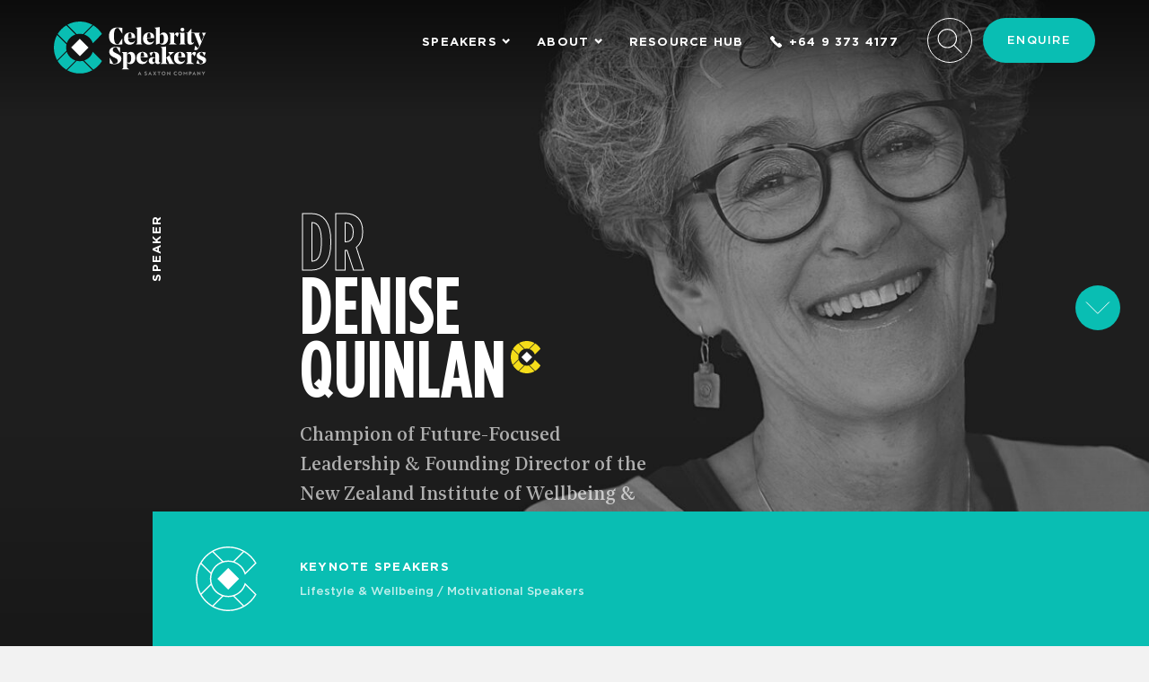

--- FILE ---
content_type: text/html; charset=UTF-8
request_url: https://www.celebrityspeakers.co.nz/speakers/dr-denise-quinlan
body_size: 44162
content:
    <!DOCTYPE html>
<html lang="en-NZ">
<head>
    <meta charset="UTF-8" />
    <meta name="viewport" content="width=device-width, initial-scale=1">

    
        <link rel="preload" href="/dist/celebrity/app.css?id=8b80a96c739a17582383" as="style">
        <link rel="preload" href="/dist/celebrity/app.js?id=e024a5614763d5ace6c5" as="script">
    
    <script type="text/javascript">
        window.algolia_id = 'W3TIDYRH6S';
        window.algolia_search = '04e5b686d39124e8b93306d0531390ff';
        window.csrfTokenName = "CRAFT_CSRF_TOKEN";
        window.csrfTokenValue = "B5Q7qo87BathzeK2nKNMSeEqA6H7FmOuY-RE-2eJ2PNE2P2mZu9XF0-mA9PHDFLZWKig5qviJRnWc2GWo1kt_huHMKsqy6q9M6-t7jWKPyE=";
        window.siteHandle = "celebrity";
    </script>


    <link rel="shortcut icon" href="/favicons-celebrity/favicon.ico">
    <link rel="manifest" href="/favicons-celebrity/site.webmanifest">
    <link rel="icon" type="image/png" sizes="16x16" href="/favicons-celebrity/favicon-16x16.png">
    <link rel="icon" type="image/png" sizes="32x32" href="/favicons-celebrity/favicon-32x32.png">
    <link rel="apple-touch-icon-precomposed" href="/favicons-celebrity/apple-touch-icon.png">

    <script type="text/javascript" src="https://cdnjs.cloudflare.com/polyfill/v3/polyfill.min.js?features=Array.prototype.forEach%2CNodeList.prototype.forEach"></script>
    
        <link rel="stylesheet" href="/dist/celebrity/app.css?id=8b80a96c739a17582383">
        <script src="/dist/celebrity/manifest.js?id=40dcfff9d09d402daf38"></script>
        <script src="/dist/celebrity/vendor.js?id=0b3149b968104d698d00"></script>
        <script defer src="/dist/celebrity/app.js?id=e024a5614763d5ace6c5"></script>
    
    
    
            <meta name="facebook-domain-verification" content="ouj087idzr1nxtdfdr9osj51sfnu1e" />
    
<title>Book Denise Quinlan for your next event | Celebrity Speakers NZ</title>
<script>/* Google gtag.js script did not render */
</script>
<script>dl = [];
(function(w,d,s,l,i){w[l]=w[l]||[];w[l].push({'gtm.start':
new Date().getTime(),event:'gtm.js'});var f=d.getElementsByTagName(s)[0],
j=d.createElement(s),dl=l!='dataLayer'?'&l='+l:'';j.async=true;j.src=
'https://www.googletagmanager.com/gtm.js?id='+i+dl;f.parentNode.insertBefore(j,f);
})(window,document,'script','dl','GTM-WTC2BHX');
</script>
<script deprecated deprecation-notice="Universal Analytics (which is what this script uses) is being [discontinued on July 1st, 2023](https://support.google.com/analytics/answer/11583528). You should use Google gtag.js or Google Tag Manager instead and transition to a new GA4 property.">(function(i,s,o,g,r,a,m){i['GoogleAnalyticsObject']=r;i[r]=i[r]||function(){
(i[r].q=i[r].q||[]).push(arguments)},i[r].l=1*new Date();a=s.createElement(o),
m=s.getElementsByTagName(o)[0];a.async=1;a.src=g;m.parentNode.insertBefore(a,m)
})(window,document,'script','https://www.google-analytics.com/analytics.js','ga');
ga('create', 'UA-12381413-1', 'auto');
ga('send', 'pageview');
</script><meta name="generator" content="SEOmatic">
<meta name="keywords" content="speakers bureau, celebrity speakers, motivational speakers, inspirational speakers">
<meta name="description" content="Book Denise Quinlan for your event with Celebrity Speakers. We work with over 100 Speakers and Ambassadors across New Zealand.">
<meta name="referrer" content="no-referrer-when-downgrade">
<meta name="robots" content="all">
<meta content="en_NZ" property="og:locale">
<meta content="Celebrity Speakers NZ" property="og:site_name">
<meta content="website" property="og:type">
<meta content="https://www.celebrityspeakers.co.nz/speakers/dr-denise-quinlan" property="og:url">
<meta content="Book Denise Quinlan for your next event" property="og:title">
<meta content="Book Denise Quinlan for your event with Celebrity Speakers. We work with over 100 Speakers and Ambassadors across New Zealand." property="og:description">
<meta content="https://assets.celebrityspeakers.co.nz/images/_1200x630_crop_center-center_82_none/QUINLAND_Denise_Quinlan_HERO_2026-01-07-011031_vtgd.jpg?mtime=1767748231" property="og:image">
<meta content="1200" property="og:image:width">
<meta content="630" property="og:image:height">
<meta name="twitter:card" content="summary_large_image">
<meta name="twitter:creator" content="@">
<meta name="twitter:title" content="Book Denise Quinlan for your next event">
<meta name="twitter:description" content="Book Denise Quinlan for your event with Celebrity Speakers. We work with over 100 Speakers and Ambassadors across New Zealand.">
<meta name="twitter:image" content="https://assets.celebrityspeakers.co.nz/images/_800x418_crop_center-center_82_none/QUINLAND_Denise_Quinlan_HERO_2026-01-07-011031_vtgd.jpg?mtime=1767748231">
<meta name="twitter:image:width" content="800">
<meta name="twitter:image:height" content="418">
<link href="https://www.celebrityspeakers.co.nz/speakers/dr-denise-quinlan" rel="canonical">
<link href="https://www.celebrityspeakers.co.nz/" rel="home">
<link type="text/plain" href="https://www.celebrityspeakers.co.nz/humans.txt" rel="author"></head>


                    


<body class="  speaker"><noscript><iframe src="https://www.googletagmanager.com/ns.html?id=GTM-WTC2BHX"
height="0" width="0" style="display:none;visibility:hidden"></iframe></noscript>

    <div style="height: 0; width: 0; position: absolute; visibility: hidden">
        <svg><defs/><symbol id="arrow-down" viewBox="0 0 28 13">
    <g id="Desktop" stroke-width="1" fill="none" fill-rule="evenodd">
        <g id="Saxton_Desktop_ContentTemplate_A" transform="translate(-1330.000000, -701.000000)" fill-rule="nonzero">
            <g id="Header">
                <g id="Scroll-Prompt" transform="translate(1319.000000, 680.000000)">
                    <g id="arrow-down" transform="translate(12.000000, 21.000000)">
                        <polyline id="Path-2" transform="translate(12.895508, 6.447754) rotate(90.000000) translate(-12.895508, -6.447754) " points="6.44775391 -6.44775391 19.3432617 6.44775391 6.44775391 19.3432617"/>
                    </g>
                </g>
            </g>
        </g>
    </g>
</symbol><symbol id="arrow-left-large" viewBox="0 0 14 28">
    <g id="Desktop" stroke-width="1" fill="none" fill-rule="evenodd">
        <g id="Saxton_Desktop_Homepage_1A" transform="translate(-87.000000, -4257.000000)" fill-rule="nonzero">
            <g id="Feedback" transform="translate(-449.000000, 3121.000000)">
                <g id="&lt;" transform="translate(544.500000, 1150.000000) scale(-1, 1) translate(-544.500000, -1150.000000) translate(519.000000, 1125.000000)">
                    <g id="&gt;" transform="translate(20.400000, 11.000000)">
                        <g id="arrow-left-small">
                            <polyline id="Path-2" points="0 0.89453125 13.153418 13.7900391 0 26.6855469"/>
                        </g>
                    </g>
                </g>
            </g>
        </g>
    </g>
</symbol><symbol id="arrow-right-large" viewBox="0 0 15 27">
    <g id="Desktop" stroke-width="1" fill="none" fill-rule="evenodd">
        <g id="Saxton_Desktop_Homepage_1A" transform="translate(-1339.000000, -4257.000000)" fill-rule="nonzero" "="">
            <g id="Feedback" transform="translate(-449.000000, 3121.000000)">
                <g id="&gt;" transform="translate(1769.000000, 1125.000000)">
                    <g transform="translate(20.000000, 11.000000)" id="arrow-right-large">
                        <g>
                            <polyline id="Path-2" points="0 0.89453125 12.8955078 13.7900391 0 26.6855469"/>
                        </g>
                    </g>
                </g>
            </g>
        </g>
    </g>
</symbol><symbol id="arrow-right-small" viewBox="0 0 9 14">
    <g id="Desktop" stroke-width="1" fill="none" fill-rule="evenodd">
        <g id="Saxton_Desktop_ContentTemplate_A" transform="translate(-1158.000000, -1597.000000)" fill-rule="nonzero">
            <g id="Content" transform="translate(0.000000, 755.000000)">
                <g id="table" transform="translate(249.000000, 762.000000)">
                    <g id="row" transform="translate(0.000000, 68.000000)">
                        <g id="BTN" transform="translate(898.000000, 4.000000)">
                            <g id="arrow-right-small" transform="translate(12.000000, 8.000000)">
                                <polyline id="Path-2" points="0 0 6.89550781 6.89550781 0 13.7910156"/>
                            </g>
                        </g>
                    </g>
                </g>
            </g>
        </g>
    </g>
</symbol><symbol id="arrow-small-down" viewBox="0 0 9 6">
    <g stroke-width="1" fill="none" fill-rule="evenodd">
        <g id="Saxton_Desktop_Contact" transform="translate(-925.000000, -71.000000)" fill-rule="nonzero" stroke-width="2">
            <g id="Primary-Nav" transform="translate(837.000000, 67.000000)">
                <g id="arrow-small-down" transform="translate(89.000000, 5.000000)">
                    <polyline id="Path-3" points="0 0 3.21679687 3.21679687 6.43359375 0"/>
                </g>
            </g>
        </g>
    </g>
</symbol><symbol id="arrow-up" viewBox="0 0 14 6">
    <g id="Desktop" stroke-width="1" fill="none" fill-rule="evenodd">
        <g id="Saxton_Desktop_ContentTemplate_B" transform="translate(-410.000000, -4652.000000)" fill-rule="nonzero">
            <g id="Content">
                <g id="FAQ&apos;s" transform="translate(410.000000, 4471.000000)">
                    <g id="questions" transform="translate(0.000000, 145.000000)">
                        <g id="open">
                            <g id="arrow-up" transform="translate(1.000000, 36.000000)">
                                <polyline id="Path-2" transform="translate(6.000000, 3.000000) scale(1, -1) rotate(90.000000) translate(-6.000000, -3.000000) " points="3 -3 9 3 3 9"/>
                            </g>
                        </g>
                    </g>
                </g>
            </g>
        </g>
    </g>
</symbol><symbol id="audio" viewBox="0 0 32 32">
<title>audio</title>
<path d="M28.681 7.159c-0.694-0.947-1.662-2.053-2.724-3.116s-2.169-2.030-3.116-2.724c-1.612-1.182-2.393-1.319-2.841-1.319h-15.5c-1.378 0-2.5 1.121-2.5 2.5v27c0 1.378 1.121 2.5 2.5 2.5h23c1.378 0 2.5-1.122 2.5-2.5v-19.5c0-0.448-0.137-1.23-1.319-2.841v0zM24.543 5.457c0.959 0.959 1.712 1.825 2.268 2.543h-4.811v-4.811c0.718 0.556 1.584 1.309 2.543 2.268v0zM28 29.5c0 0.271-0.229 0.5-0.5 0.5h-23c-0.271 0-0.5-0.229-0.5-0.5v-27c0-0.271 0.229-0.5 0.5-0.5 0 0 15.499-0 15.5 0v7c0 0.552 0.448 1 1 1h7v19.5z"/>
<path d="M23.634 12.227c-0.232-0.19-0.536-0.266-0.83-0.207l-10 2c-0.467 0.094-0.804 0.504-0.804 0.981v7.402c-0.588-0.255-1.271-0.402-2-0.402-2.209 0-4 1.343-4 3s1.791 3 4 3 4-1.343 4-3v-7.18l8-1.6v4.183c-0.588-0.255-1.271-0.402-2-0.402-2.209 0-4 1.343-4 3s1.791 3 4 3 4-1.343 4-3v-10c0-0.3-0.134-0.583-0.366-0.773z"/>
</symbol><symbol id="close" viewBox="0 0 32 32">
    <title>close</title>
    <path d="M30 3.56L28.44 2 16 14.44 3.56 2 2 3.56 14.44 16 2 28.44 3.56 30 16 17.56 28.44 30 30 28.44 17.56 16z"/>
</symbol><symbol id="compressed" viewBox="0 0 32 32">
<title>compressed</title>
<path d="M28.681 7.159c-0.694-0.947-1.662-2.053-2.724-3.116s-2.169-2.030-3.116-2.724c-1.612-1.182-2.393-1.319-2.841-1.319h-15.5c-1.378 0-2.5 1.121-2.5 2.5v27c0 1.378 1.121 2.5 2.5 2.5h23c1.378 0 2.5-1.122 2.5-2.5v-19.5c0-0.448-0.137-1.23-1.319-2.841v0 0zM24.543 5.457c0.959 0.959 1.712 1.825 2.268 2.543h-4.811v-4.811c0.718 0.556 1.584 1.309 2.543 2.268v0 0zM28 29.5c0 0.271-0.229 0.5-0.5 0.5h-23c-0.271 0-0.5-0.229-0.5-0.5v-27c0-0.271 0.229-0.5 0.5-0.5 0 0 15.499-0 15.5 0v7c0 0.552 0.448 1 1 1h7v19.5z"/>
<path d="M8 2h4v2h-4v-2z"/>
<path d="M12 4h4v2h-4v-2z"/>
<path d="M8 6h4v2h-4v-2z"/>
<path d="M12 8h4v2h-4v-2z"/>
<path d="M8 10h4v2h-4v-2z"/>
<path d="M12 12h4v2h-4v-2z"/>
<path d="M8 14h4v2h-4v-2z"/>
<path d="M12 16h4v2h-4v-2z"/>
<path d="M8 26.5c0 0.825 0.675 1.5 1.5 1.5h5c0.825 0 1.5-0.675 1.5-1.5v-5c0-0.825-0.675-1.5-1.5-1.5h-2.5v-2h-4v8.5zM14 24v2h-4v-2h4z"/>
</symbol><symbol id="cross" viewBox="0 0 61 61">
    <g stroke="none" stroke-width="1" fill-rule="evenodd">
        <polygon points="0 50.0449 10.043 60.0879 30.045 40.0869 20.002 30.0439"/>
        <polygon points="30.0447 40.0864 50.0467 60.0884 60.0897 50.0444 40.0877 30.0444"/>
        <polygon points="10.0431 0.0004 0.0001 10.0424 20.0011 30.0444 30.0451 20.0024"/>
        <polygon points="50.0472 0.0004 30.0452 20.0024 40.0882 30.0444 60.0892 10.0424"/>
    </g>
</symbol><symbol id="email" viewBox="0 0 31 22">
    <g id="Desktop" stroke="none" stroke-width="1" fill="none" fill-rule="evenodd" stroke-linecap="round" stroke-linejoin="round">
        <g id="Saxton_Desktop_Landing-Saxton-Global_B" transform="translate(-789.000000, -4335.000000)" stroke="#FFFFFF">
            <g id="Content" transform="translate(-2.000000, 800.000000)">
                <g id="Team-module" transform="translate(245.000000, 3255.000000)">
                    <g id="Card-" transform="translate(487.000000, 216.000000)">
                        <g id="BTN---Email" transform="translate(49.000000, 50.000000)">
                            <g id="Group-5" transform="translate(11.000000, 15.000000)">
                                <g id="email">
                                    <g id="Group">
                                        <path d="M29,17.8571429 C29,19.04 28.072,20 26.9285714,20 L2.07142857,20 C0.928,20 0,19.04 0,17.8571429 L0,2.14285714 C0,0.96 0.928,0 2.07142857,0 L26.9285714,0 C28.072,0 29,0.96 29,2.14285714 L29,17.8571429 Z" id="Stroke-1"/>
                                        <polyline id="Stroke-3" points="28 1 14.5 12 1 1"/>
                                    </g>
                                </g>
                            </g>
                        </g>
                    </g>
                </g>
            </g>
        </g>
    </g>
</symbol><symbol id="enquire" viewBox="0 0 29 29">
  <path fill="#FFF" d="M21.5942075,34.8913579 L22.2764045,34.2099847 C23.5801096,32.9062602 23.5801096,30.7916956 22.2766208,29.4881873 L19.2648136,26.4775623 C17.9628363,25.1741218 15.8482903,25.1741218 14.5435497,26.4774387 L12.8925365,28.1297039 C11.2923491,29.728545 11.0428142,32.2263542 12.2915348,34.1159301 C17.1252646,41.4241346 23.573062,47.8717102 30.8836577,52.7084034 C32.7695284,53.954689 35.2747069,53.7042484 36.8703108,52.1072498 L38.5220724,50.4554635 C39.8255286,49.1519878 39.8255286,47.0388014 38.522268,45.734078 L35.5115645,42.7233293 C34.2081042,41.4198494 32.0937093,41.4198494 30.7890013,42.7231337 L30.1073576,43.4056216 C27.067739,40.8761103 24.1178389,37.9261577 21.5942075,34.8913579 Z M20.5658133,34.5051503 C20.3839157,34.6868283 20.369436,34.9768359 20.5323322,35.175729 C23.2554111,38.5005543 26.4924216,41.7376132 29.8227033,44.4674947 C30.0215923,44.630527 30.3117154,44.6161004 30.4934494,44.4341412 L31.4961338,43.4302145 C32.4099289,42.5174171 33.8914524,42.5174171 34.8044524,43.4304308 L37.8149603,46.4409837 C38.7279645,47.3550128 38.7279645,48.8353442 37.8149603,49.748362 L36.1630469,51.4003001 C34.9036361,52.6608117 32.9247599,52.8586384 31.4352127,51.874265 C24.2369303,47.1118781 17.8851528,40.7603192 13.1257109,33.564432 C12.1388471,32.0711003 12.3358043,30.0995864 13.5996284,28.8368254 L15.2505974,27.1846044 C16.1644445,26.2717548 17.6458171,26.2717548 18.5575777,27.1845399 L21.5695808,30.1953608 C22.4824459,31.1082397 22.4824803,32.5895704 21.5696117,33.5025641 L20.5658133,34.5051503 Z" transform="translate(-11 -25)"/>
</symbol><symbol id="enquire2" viewBox="0 0 33 24">
    <g id="Symbols" stroke="none" stroke-width="1" fill="none" fill-rule="evenodd" stroke-linecap="round" stroke-linejoin="round">
        <g id="Button/enquire/default" transform="translate(-10.000000, -14.000000)" stroke="#FFFFFF">
            <g id="Group-3" transform="translate(10.000000, 15.000000)">
                <g id="enquire-icon">
                    <path d="M26.5,22 L21,22 L21,19.2941176 C21,19.2941176 22.375,17.2647059 25.125,17.2647059 L25.125,15.9117647 C25.125,15.9117647 23.75,15.2352941 23.75,13.2058824 C23.75,11.8529412 23.75,10.5 26.5,10.5 C29.25,10.5 29.25,11.8529412 29.25,13.2058824 C29.25,15.2352941 27.875,15.9117647 27.875,15.9117647 L27.875,17.2647059 C30.625,17.2647059 32,19.2941176 32,19.2941176 L32,22 L26.5,22 Z" id="Stroke-1"/>
                    <path d="M18.0695801,19 L2.56866667,19 C1.4252381,19 0.5,18.088 0.5,16.9642857 L0.5,2.03571429 C0.5,0.912 1.4252381,0 2.56866667,0 L27.4258095,0 C28.5692381,0 29.5,0.912 29.5,2.03571429 L29.5,8.22558594" id="Stroke-3"/>
                    <polyline id="Stroke-5" points="28.5 1 14.7255738 10 1.5 1.19309595"/>
                </g>
            </g>
        </g>
    </g>
</symbol><symbol id="excel" viewBox="0 0 32 32">
<title>excel</title>
<path d="M23.22 12h-4.228l-2.992 4.407-2.992-4.407h-4.228l5.068 7.577-5.718 8.423h7.87v-2.862h-1.567l1.567-2.344 3.481 5.205h4.389l-5.718-8.423 5.068-7.577z"/>
<path d="M28.681 7.159c-0.694-0.947-1.662-2.053-2.724-3.116s-2.169-2.030-3.116-2.724c-1.612-1.182-2.393-1.319-2.841-1.319h-15.5c-1.378 0-2.5 1.121-2.5 2.5v27c0 1.378 1.121 2.5 2.5 2.5h23c1.378 0 2.5-1.122 2.5-2.5v-19.5c0-0.448-0.137-1.23-1.319-2.841v0zM24.543 5.457c0.959 0.959 1.712 1.825 2.268 2.543h-4.811v-4.811c0.718 0.556 1.584 1.309 2.543 2.268v0zM28 29.5c0 0.271-0.229 0.5-0.5 0.5h-23c-0.271 0-0.5-0.229-0.5-0.5v-27c0-0.271 0.229-0.5 0.5-0.5 0 0 15.499-0 15.5 0v7c0 0.552 0.448 1 1 1h7v19.5z"/>
</symbol><symbol id="exclusive-celebrity" viewBox="0 0 34 36">
    <!-- Generator: Sketch 51.3 (57544) - http://www.bohemiancoding.com/sketch -->
    <title>CS_logo_icon_solid_yellow_alt</title>
    <desc>Created with Sketch.</desc>
    
    <g id="Desktop" stroke="none" stroke-width="1" fill="none" fill-rule="evenodd">
        <g id="CS_Desktop_Speakers-Detail_1A" transform="translate(-632.000000, -300.000000)">
            <g id="Header">
                <g id="CS_logo_icon_solid_yellow" transform="translate(632.000000, 300.000000)">
                    <g id="Group-17">
                        <path d="M20.0362024,8.767344 L26.5035833,2.248224 C23.9417976,0.816144 20.9941786,2.4e-05 17.8571548,2.4e-05 C14.720131,2.4e-05 11.772631,0.816384 9.21072619,2.248344 L15.6779881,8.767344 C16.37775,8.600184 17.1066786,8.509104 17.8571548,8.509104 C18.607631,8.509104 19.3365595,8.600184 20.0362024,8.767344" id="Fill-1" fill="#F5DD1A"/>
                        <path d="M26.7924405,15.009516 L33.1102976,8.641116 C31.6255357,6.187476 29.5754167,4.120236 27.1414881,2.623476 L20.8230357,8.992356 C23.636131,9.933156 25.8591071,12.174036 26.7924405,15.009516" id="Fill-3" fill="#F5DD1A"/>
                        <path d="M14.8911667,8.992404 L8.57164286,2.622324 C6.13759524,4.118844 4.08688095,6.185844 2.602,8.639244 L8.9217619,15.009564 C9.85521429,12.174084 12.0781905,9.933204 14.8911667,8.992404" id="Fill-5" fill="#F5DD1A"/>
                        <path d="M26.7924405,20.988888 C25.8591071,23.824488 23.6360119,26.065248 20.8230357,27.006048 L27.1423214,33.376008 C29.57625,31.879008 31.62625,29.811528 33.1108929,27.357888 L26.7924405,20.988888 Z" id="Fill-7" fill="#F5DD1A"/>
                        <path d="M8.69860714,15.802704 L2.23110714,9.283464 C0.810154762,11.866104 3.57142857e-05,14.837544 3.57142857e-05,18.000024 C3.57142857e-05,21.162144 0.809916667,24.133104 2.2305119,26.715504 L8.69860714,20.195664 C8.53265476,19.490424 8.44229762,18.755664 8.44229762,17.999184 C8.44229762,17.242704 8.53265476,16.508064 8.69860714,15.802704" id="Fill-9" fill="#F5DD1A"/>
                        <path d="M15.678,27.231 L9.20978571,33.75108 C11.7719286,35.1834 14.7196667,36 17.8571667,36 C20.9946667,36 23.9425238,35.18364 26.5045476,33.75108 L20.0362143,27.231 C19.3364524,27.39828 18.6075238,27.48936 17.8571667,27.48936 C17.1066905,27.48936 16.3777619,27.39828 15.678,27.231" id="Fill-11" fill="#F5DD1A"/>
                        <path d="M8.92182143,20.98884 L2.60146429,27.35976 C4.08610714,29.81328 6.13670238,31.88052 8.57063095,33.37716 L14.8912262,27.006 C12.078131,26.0652 9.85515476,23.82444 8.92182143,20.98884" id="Fill-13" fill="#F5DD1A"/>
                        <polygon id="Fill-15" fill="#FFFFFF" points="17.857131 11.982096 11.8877262 17.999256 17.857131 24.016296 23.8265357 17.999256"/>
                    </g>
                </g>
            </g>
        </g>
    </g>
</symbol><symbol id="exclusive-default" viewBox="0 0 32 32">
    <title>x</title>
    <path d="M-0.003 26.648l10.653-10.653 5.347 5.347-10.653 10.653-5.347-5.347z"/>
    <path d="M15.999 21.341l5.347-5.347 10.653 10.653-5.347 5.347-10.653-10.653z"/>
    <path d="M0.001 5.348l5.347-5.347 10.653 10.653-5.347 5.347-10.653-10.653z"/>
    <path d="M15.999 10.654l10.653-10.653 5.347 5.347-10.653 10.653-5.347-5.347z"/>
</symbol><symbol id="exclusive-global" viewBox="0 0 32 32">
    <title>x</title>
    <path d="M-0.003 26.648l10.653-10.653 5.347 5.347-10.653 10.653-5.347-5.347z"/>
    <path d="M15.999 21.341l5.347-5.347 10.653 10.653-5.347 5.347-10.653-10.653z"/>
    <path d="M0.001 5.348l5.347-5.347 10.653 10.653-5.347 5.347-10.653-10.653z"/>
    <path d="M15.999 10.654l10.653-10.653 5.347 5.347-10.653 10.653-5.347-5.347z"/>
</symbol><symbol id="facebook" viewBox="0 0 10 20">
    <g id="Symbols" stroke="none" stroke-width="1" fill-rule="evenodd">
        <g id="facebook" transform="translate(-20.000000, -16.000000)">
            <g id="Facebook">
                <path d="M22.7636431,35.0826087 L22.7636431,26.3793246 L20,26.3793246 L20,22.9856413 L22.7636431,22.9856413 L22.7636431,20.4837514 C22.7636431,17.5804438 24.4368579,16 26.879885,16 C28.0500499,16 29.0548971,16.0920561 29.3483777,16.1336584 L29.3483777,19.1670837 L27.653872,19.1670837 C26.325069,19.1670837 26.0674908,19.8367033 26.0674908,20.8187825 L26.0674908,22.9856413 L29.237331,22.9856413 L28.8236195,26.3793246 L26.0674908,26.3793246 L26.0674908,35.0826087 L22.7636431,35.0826087 Z"/>
            </g>
        </g>
    </g>
</symbol><symbol id="image" viewBox="0 0 32 32">
<title>image</title>
<path d="M26 28h-20v-4l6-10 8.219 10 5.781-4v8z"/>
<path d="M26 15c0 1.657-1.343 3-3 3s-3-1.343-3-3 1.343-3 3-3c1.657 0 3 1.343 3 3z"/>
<path d="M28.681 7.159c-0.694-0.947-1.662-2.053-2.724-3.116s-2.169-2.030-3.116-2.724c-1.612-1.182-2.393-1.319-2.841-1.319h-15.5c-1.378 0-2.5 1.121-2.5 2.5v27c0 1.378 1.122 2.5 2.5 2.5h23c1.378 0 2.5-1.122 2.5-2.5v-19.5c0-0.448-0.137-1.23-1.319-2.841zM24.543 5.457c0.959 0.959 1.712 1.825 2.268 2.543h-4.811v-4.811c0.718 0.556 1.584 1.309 2.543 2.268zM28 29.5c0 0.271-0.229 0.5-0.5 0.5h-23c-0.271 0-0.5-0.229-0.5-0.5v-27c0-0.271 0.229-0.5 0.5-0.5 0 0 15.499-0 15.5 0v7c0 0.552 0.448 1 1 1h7v19.5z"/>
</symbol><symbol id="instagram" viewBox="0 0 25.88 24.98">
    <title>insta-black</title>
    <path d="M25.87,7.35a8.85,8.85,0,0,0-.6-3A6.13,6.13,0,0,0,23.78,2.1,6.28,6.28,0,0,0,21.49.67,9.5,9.5,0,0,0,18.35.09C17,0,16.53,0,13,0s-4,0-5.34.08A9.45,9.45,0,0,0,4.53.67,6.28,6.28,0,0,0,2.24,2.1,6.13,6.13,0,0,0,.75,4.31a8.9,8.9,0,0,0-.6,3C.09,8.68.07,9.1.07,12.5s0,3.82.08,5.15a8.85,8.85,0,0,0,.6,3A6.13,6.13,0,0,0,2.24,22.9a6.28,6.28,0,0,0,2.29,1.43,9.5,9.5,0,0,0,3.14.58C9.05,25,9.49,25,13,25s4,0,5.34-.08a9.45,9.45,0,0,0,3.14-.58,6.28,6.28,0,0,0,2.29-1.43,6.13,6.13,0,0,0,1.49-2.21,8.9,8.9,0,0,0,.6-3c.06-1.33.08-1.75.08-5.15S25.94,8.68,25.87,7.35Zm-2.33,10.2a6.58,6.58,0,0,1-.45,2.31,3.82,3.82,0,0,1-1,1.44,4,4,0,0,1-1.49.94,7.27,7.27,0,0,1-2.4.43c-1.37.06-1.77.08-5.23.08s-3.87,0-5.23-.08a7.22,7.22,0,0,1-2.4-.43,3.94,3.94,0,0,1-1.49-.94,3.86,3.86,0,0,1-1-1.44,6.64,6.64,0,0,1-.45-2.31c-.06-1.32-.08-1.72-.08-5.05s0-3.74.08-5a6.58,6.58,0,0,1,.45-2.31,3.82,3.82,0,0,1,1-1.44,4,4,0,0,1,1.49-.94,7.27,7.27,0,0,1,2.4-.43c1.37-.06,1.78-.08,5.23-.08s3.87,0,5.23.08a7.22,7.22,0,0,1,2.4.43,3.94,3.94,0,0,1,1.49.94,3.86,3.86,0,0,1,1,1.44,6.64,6.64,0,0,1,.45,2.31c.06,1.32.08,1.72.08,5.05S23.6,16.24,23.54,17.55Z" transform="translate(-0.07 -0.01)"/>
    <path d="M13,6.08A6.54,6.54,0,0,0,6.35,12.5,6.54,6.54,0,0,0,13,18.92a6.54,6.54,0,0,0,6.65-6.42A6.54,6.54,0,0,0,13,6.08Zm0,10.59A4.25,4.25,0,0,1,8.68,12.5,4.25,4.25,0,0,1,13,8.33a4.24,4.24,0,0,1,4.32,4.17A4.25,4.25,0,0,1,13,16.67Z" transform="translate(-0.07 -0.01)"/>
    <path d="M19.91,4.33a1.5,1.5,0,1,0,1.55,1.5A1.52,1.52,0,0,0,19.91,4.33Z" transform="translate(-0.07 -0.01)"/>
</symbol><symbol id="linkedin" viewBox="0 0 16 17">
    <g id="Symbols" stroke="none" stroke-width="1" fill-rule="evenodd">
        <g id="Desktop/Footer" transform="translate(-1320.000000, -1090.000000)">
            <g id="Footer" transform="translate(-388.000000, 0.000000)">
                <g id="Social" transform="translate(1691.000000, 877.000000)">
                    <g id="LinkedIn" transform="translate(0.000000, 196.000000)">
                        <g id="linkedin" transform="translate(17.000000, 17.000000)">
                            <path d="M16,16.0402537 L12.6853728,16.0402537 L12.6853728,10.8302895 C12.6853728,9.58735693 12.6636395,7.9889444 10.9622385,7.9889444 C9.23662048,7.9889444 8.97395894,9.34351015 8.97395894,10.7411077 L8.97395894,16.0402537 L5.66243645,16.0402537 L5.66243645,5.32596294 L8.84045485,5.32596294 L8.84045485,6.79091457 L8.88578414,6.79091457 C9.32790003,5.94836469 10.4102146,5.06028844 12.0234408,5.06028844 C15.3796717,5.06028844 16,7.27860813 16,10.1642323 L16,16.0402537 Z M1.92370086,3.8622586 C0.858772849,3.8622586 0,2.99725736 0,1.93081748 C0,0.86500124 0.858772849,0 1.92370086,0 C2.98428222,0 3.84553887,0.86500124 3.84553887,1.93081748 C3.84553887,2.99725736 2.98428222,3.8622586 1.92370086,3.8622586 Z M0.263903442,16.0402537 L3.58225637,16.0402537 L3.58225637,5.32596294 L0.263903442,5.32596294 L0.263903442,16.0402537 Z" id="Fill-1"/>
                        </g>
                    </g>
                </g>
            </g>
        </g>
    </g>
</symbol><symbol id="loader" viewBox="0 0 120 30">
    <circle cx="15" cy="15" r="15">
        <animate attributeName="r" from="15" to="15" begin="0s" dur="1.75s" values="15;9;15" calcMode="linear" repeatCount="indefinite"/>
        <animate attributeName="fill-opacity" from="1" to="1" begin="0s" dur="1.75s" values="1;.5;1" calcMode="linear" repeatCount="indefinite"/>
    </circle>
    <circle cx="60" cy="15" r="9" fill-opacity="0.3">
        <animate attributeName="r" from="9" to="9" begin="0s" dur="1.75s" values="9;15;9" calcMode="linear" repeatCount="indefinite"/>
        <animate attributeName="fill-opacity" from="0.5" to="0.5" begin="0s" dur="1.75s" values=".5;1;.5" calcMode="linear" repeatCount="indefinite"/>
    </circle>
    <circle cx="105" cy="15" r="15">
        <animate attributeName="r" from="15" to="15" begin="0s" dur="1.75s" values="15;9;15" calcMode="linear" repeatCount="indefinite"/>
        <animate attributeName="fill-opacity" from="1" to="1" begin="0s" dur="1.75s" values="1;.5;1" calcMode="linear" repeatCount="indefinite"/>
    </circle>
</symbol><symbol id="menu" viewBox="0 0 24 24">
<title>menu</title>
<path d="M3 6h18v2.016h-18v-2.016zM3 12.984v-1.969h18v1.969h-18zM3 18v-2.016h18v2.016h-18z"/>
</symbol><symbol id="pdf" viewBox="0 0 32 32">
<title>pdf</title>
<path d="M26.313 18.421c-0.427-0.42-1.372-0.643-2.812-0.662-0.974-0.011-2.147 0.075-3.38 0.248-0.552-0.319-1.122-0.665-1.568-1.083-1.202-1.122-2.205-2.68-2.831-4.394 0.041-0.16 0.075-0.301 0.108-0.444 0 0 0.677-3.846 0.498-5.146-0.025-0.178-0.040-0.23-0.088-0.369l-0.059-0.151c-0.184-0.425-0.545-0.875-1.111-0.85l-0.341-0.011c-0.631 0-1.146 0.323-1.281 0.805-0.411 1.514 0.013 3.778 0.781 6.711l-0.197 0.478c-0.55 1.34-1.238 2.689-1.846 3.88l-0.079 0.155c-0.639 1.251-1.22 2.313-1.745 3.213l-0.543 0.287c-0.040 0.021-0.97 0.513-1.188 0.645-1.852 1.106-3.079 2.361-3.282 3.357-0.065 0.318-0.017 0.725 0.313 0.913l0.525 0.264c0.228 0.114 0.468 0.172 0.714 0.172 1.319 0 2.85-1.643 4.959-5.324 2.435-0.793 5.208-1.452 7.638-1.815 1.852 1.043 4.129 1.767 5.567 1.767 0.255 0 0.475-0.024 0.654-0.072 0.276-0.073 0.508-0.23 0.65-0.444 0.279-0.42 0.335-0.998 0.26-1.59-0.023-0.176-0.163-0.393-0.315-0.541zM6.614 25.439c0.241-0.658 1.192-1.958 2.6-3.111 0.088-0.072 0.306-0.276 0.506-0.466-1.472 2.348-2.458 3.283-3.106 3.577zM14.951 6.24c0.424 0 0.665 1.069 0.685 2.070s-0.214 1.705-0.505 2.225c-0.241-0.77-0.357-1.984-0.357-2.778 0 0-0.018-1.517 0.177-1.517v0zM12.464 19.922c0.295-0.529 0.603-1.086 0.917-1.677 0.765-1.447 1.249-2.58 1.609-3.511 0.716 1.303 1.608 2.41 2.656 3.297 0.131 0.111 0.269 0.222 0.415 0.333-2.132 0.422-3.974 0.935-5.596 1.558v0zM25.903 19.802c-0.13 0.081-0.502 0.128-0.741 0.128-0.772 0-1.727-0.353-3.066-0.927 0.515-0.038 0.986-0.057 1.409-0.057 0.774 0 1.004-0.003 1.761 0.19s0.767 0.585 0.637 0.667v0z"/>
<path d="M28.681 7.159c-0.694-0.947-1.662-2.053-2.724-3.116s-2.169-2.030-3.116-2.724c-1.612-1.182-2.393-1.319-2.841-1.319h-15.5c-1.378 0-2.5 1.121-2.5 2.5v27c0 1.378 1.121 2.5 2.5 2.5h23c1.378 0 2.5-1.122 2.5-2.5v-19.5c0-0.448-0.137-1.23-1.319-2.841v0zM24.543 5.457c0.959 0.959 1.712 1.825 2.268 2.543h-4.811v-4.811c0.718 0.556 1.584 1.309 2.543 2.268v0zM28 29.5c0 0.271-0.229 0.5-0.5 0.5h-23c-0.271 0-0.5-0.229-0.5-0.5v-27c0-0.271 0.229-0.5 0.5-0.5 0 0 15.499-0 15.5 0v7c0 0.552 0.448 1 1 1h7v19.5z"/>
</symbol><symbol id="phone-fill" viewBox="0 0 12 12">
    <path fill-rule="evenodd" d="M4.41 3.492a1.262 1.262 0 0 0 0-1.784L3.072.369a1.262 1.262 0 0 0-1.784 0l-.734.735a1.89 1.89 0 0 0-.239 2.38 29.342 29.342 0 0 0 8.2 8.202c.75.495 1.746.397 2.381-.239l.735-.734a1.262 1.262 0 0 0 0-1.785L10.293 7.59a1.262 1.262 0 0 0-1.785 0l-.446.447a29.94 29.94 0 0 1-4.098-4.1l.446-.445z"/>
</symbol><symbol id="phone" viewBox="0 0 62 62">
  <path d="M22.92 18.25l.36.36a6.9 6.9 0 0 0 2.03-4.89 6.9 6.9 0 0 0-2.03-4.89l-6.8-6.8a6.916 6.916 0 0 0-9.79 0L2.96 5.76A10.101 10.101 0 0 0 0 12.91c0 1.93.55 3.88 1.69 5.59C12.56 34.94 27.06 49.44 43.5 60.32c1.71 1.13 3.65 1.68 5.59 1.68 2.61 0 5.2-1.01 7.15-2.96l3.73-3.73A6.9 6.9 0 0 0 62 50.42a6.9 6.9 0 0 0-2.03-4.89l-6.8-6.8a6.9 6.9 0 0 0-4.89-2.03 6.9 6.9 0 0 0-4.89 2.03L41.13 41l.36.36.32-.39c-7.43-6.09-14.67-13.33-20.76-20.76l-.39.32.36.36 2.27-2.26-.37-.38-.36-.36-2.27 2.26c-.18.18-.2.48-.03.68 6.13 7.49 13.41 14.76 20.9 20.9.2.17.5.15.68-.03l2.26-2.27a5.89 5.89 0 0 1 4.18-1.73c1.51 0 3.02.58 4.18 1.73l6.8 6.8a5.89 5.89 0 0 1 1.73 4.18c0 1.51-.58 3.02-1.73 4.18l-3.73 3.73a9.061 9.061 0 0 1-6.43 2.66c-1.74 0-3.49-.5-5.03-1.51-16.33-10.8-30.74-25.21-41.54-41.54a9.06 9.06 0 0 1-1.52-5.02c0-2.35.91-4.68 2.67-6.44l3.73-3.73a5.884 5.884 0 0 1 4.17-1.73c1.51 0 3.02.58 4.17 1.73l6.8 6.8a5.884 5.884 0 0 1 1.73 4.17c0 1.51-.58 3.02-1.73 4.17l.37.37z"/>
</symbol><symbol id="plus" viewBox="0 0 62 62">
  <path d="M30.49 0v62h1.02V0h-1.02zM62 30.49H0v1.02h62v-1.02z"/>
</symbol><symbol id="print-thin" viewBox="0 0 32 32">
    <title>Print</title>
    <path d="M28.8 5.714h-2.133V1.143C26.667.512 26.189 0 25.6 0H6.4c-.59 0-1.067.512-1.067 1.143v4.571H3.2C1.433 5.714 0 7.25 0 9.143V20.57C0 22.465 1.433 24 3.2 24h2.133v6.857c0 .631.478 1.143 1.067 1.143h19.2c.59 0 1.067-.512 1.067-1.143V24H28.8c1.767 0 3.2-1.535 3.2-3.429V9.143c0-1.894-1.433-3.429-3.2-3.429zM7.467 2.286h17.066v3.428H7.467V2.286zm17.066 27.428H7.467V18.286h17.066v11.428zm5.334-9.143c0 .632-.478 1.143-1.067 1.143h-2.133v-4.571c0-.631-.478-1.143-1.067-1.143H6.4c-.59 0-1.067.512-1.067 1.143v4.571H3.2c-.59 0-1.067-.511-1.067-1.143V9.143C2.133 8.512 2.611 8 3.2 8h25.6c.59 0 1.067.512 1.067 1.143V20.57z"/>
</symbol><symbol id="print" viewBox="0 0 30 32"><path d="M6.857 27.429h16v-4.571h-16v4.571zm0-11.429h16V9.143H20q-.714 0-1.214-.5t-.5-1.214V4.572H6.857v11.429zm20.572 1.143q0-.464-.339-.804T26.286 16t-.804.339-.339.804.339.804.804.339.804-.339.339-.804zm2.285 0v7.429q0 .232-.17.402t-.402.17h-4v2.857q0 .714-.5 1.214t-1.214.5H6.285q-.714 0-1.214-.5t-.5-1.214v-2.857h-4q-.232 0-.402-.17t-.17-.402v-7.429q0-1.411 1.009-2.42t2.42-1.009h1.143V4q0-.714.5-1.214t1.214-.5h12q.714 0 1.571.357t1.357.857l2.714 2.714q.5.5.857 1.357t.357 1.571v4.571h1.143q1.411 0 2.42 1.009t1.009 2.42z"/></symbol><symbol id="purple-tick" viewBox="0 0 21 21">
    <!-- Generator: Sketch 53.2 (72643) - https://sketchapp.com -->
    <title>BTN - Shortlist</title>
    <desc>Created with Sketch.</desc>
    <g id="Design" stroke="none" stroke-width="1" fill="none" fill-rule="evenodd">
        <g id="Saxton_Desktop_ContentTemplate_B" transform="translate(-551.000000, -5192.000000)">
            <g id="Content" transform="translate(0.000000, 800.000000)">
                <g id="Lead-Capture" transform="translate(225.000000, 3449.000000)">
                    <g id="BTN" transform="translate(185.000000, 927.000000)">
                        <g id="BTN---Shortlist" transform="translate(141.000000, 16.000000)">
                            <circle id="Oval" fill="#763CBD" fill-rule="nonzero" cx="10.5" cy="10.5" r="10.5"/>
                            <g id="tick" transform="translate(6.000000, 6.611328)" stroke="#FFFFFF" stroke-width="2">
                                <polyline id="Path-3" points="0 3.99743652 3 6.99743652 8.98034668 0.510375977"/>
                            </g>
                        </g>
                    </g>
                </g>
            </g>
        </g>
    </g>
</symbol><symbol id="quote" viewBox="0 0 32 28">
    <g id="Symbols" stroke-width="1" fill-rule="evenodd" fill-opacity="0">
        <g id="quote" transform="translate(-3.000000, 8.000000)" stroke-width="0.5">
            <path d="M20.47,19.222 L20.47,9.076 C20.47,-0.358 25.009,-6.41 33.82,-7.567 L34.71,-3.206 C28.124,-1.782 26.789,2.935 27.234,6.851 L32.752,6.851 L32.752,19.222 L20.47,19.222 Z M3.56,19.222 L3.56,9.076 C3.56,-0.358 8.099,-6.41 16.91,-7.567 L17.8,-3.206 C11.214,-1.782 9.879,2.935 10.324,6.851 L15.842,6.851 L15.842,19.222 L3.56,19.222 Z" id="&#x201C;"/>
        </g>
    </g>
</symbol><symbol id="search" viewBox="0 0 26 25">
    <g id="Desktop" stroke-width="1" fill="none" fill-rule="evenodd">
        <g id="Saxton_Desktop_Resource-Hub_Detail" transform="translate(-1331.000000, -142.000000)" fill-rule="nonzero">
            <g id="Secondary-Nav" transform="translate(1319.000000, 56.000000)">
                <g id="BTN---Search" transform="translate(0.000000, 74.000000)">
                    <g id="search-icon" transform="translate(13.000000, 13.000000)">
                        <circle id="Oval" cx="9.5" cy="9.5" r="9.5"/>
                        <path d="M16.3535156,16.3535156 L24,24" id="Line" stroke-linecap="square"/>
                    </g>
                </g>
            </g>
        </g>
    </g>
</symbol><symbol id="share" viewBox="0 0 32 32">
    <title>Share</title>
    <path d="M26.69 29.88c-1.77 0-3.2-1.43-3.2-3.19s1.43-3.19 3.2-3.19 3.2 1.43 3.2 3.19-1.43 3.19-3.2 3.19M6.43 20.31c-2.36 0-4.27-1.9-4.27-4.25s1.91-4.26 4.26-4.26c2.36 0 4.27 1.9 4.27 4.25a4.276 4.276 0 0 1-4.26 4.26M26.69 2.22c1.77 0 3.2 1.43 3.2 3.19s-1.43 3.19-3.2 3.19-3.2-1.43-3.2-3.19 1.43-3.19 3.2-3.19m0 19.15c-1.59.01-3.1.73-4.11 1.97l-10.09-5.32c.44-1.29.44-2.69 0-3.98l10.09-5.32c1.88 2.26 5.24 2.57 7.51.7s2.58-5.23.7-7.49a5.34 5.34 0 0 0-7.51-.7 5.354 5.354 0 0 0-1.93 4.18c.01.5.09.99.23 1.47L11.49 12.2C9.35 9.4 5.33 8.86 2.52 11s-3.35 6.14-1.2 8.95c2.14 2.8 6.16 3.34 8.97 1.2.45-.35.86-.75 1.2-1.2l10.09 5.32c-.15.46-.22.94-.23 1.43 0 2.94 2.39 5.32 5.33 5.32s5.34-2.39 5.34-5.33-2.39-5.32-5.33-5.32"/>
</symbol><symbol id="symbol-engage" viewBox="0 0 61 61">
    <g stroke="none" fill-rule="evenodd">
        <path d="M57.35 30.5c0 7.17-2.79 13.92-7.86 18.99-5.07 5.07-11.81 7.86-18.99 7.86V61C47.34 61 61 47.34 61 30.5h-3.65z"/>
        <path d="M11.51 11.51c5.07-5.07 11.81-7.86 18.99-7.86 7.17 0 13.92 2.79 18.99 7.86l2.58-2.58A30.412 30.412 0 0 0 30.5 0C13.66 0 0 13.66 0 30.5c0 8.42 3.41 16.05 8.93 21.57l2.58-2.58C6.44 44.42 3.65 37.67 3.65 30.5c0-7.17 2.79-13.92 7.86-18.99"/>
        <path d="M44.32 44.32c-3.69 3.69-8.6 5.72-13.82 5.72v3.65c12.81 0 23.19-10.38 23.19-23.19h-3.65c0 5.22-2.03 10.13-5.72 13.82"/>
        <path d="M16.68 16.68c3.69-3.69 8.6-5.72 13.82-5.72s10.13 2.03 13.82 5.72l2.58-2.58c-4.2-4.2-9.99-6.79-16.4-6.79-12.81 0-23.19 10.38-23.19 23.19 0 6.4 2.6 12.2 6.79 16.4l2.58-2.58c-3.69-3.69-5.72-8.6-5.72-13.82 0-5.22 2.03-10.13 5.72-13.82"/>
        <path d="M30.5 18.27c3.37 0 6.43 1.37 8.64 3.58l2.58-2.58a15.826 15.826 0 0 0-11.22-4.65c-8.77 0-15.87 7.11-15.87 15.87 0 4.38 1.78 8.35 4.65 11.22l2.58-2.58a12.192 12.192 0 0 1-3.58-8.64c-.01-6.73 5.48-12.22 12.22-12.22"/>
        <path d="M30.5 42.73v3.65c8.77 0 15.87-7.11 15.87-15.87H30.5l-3.65 3.65h15.32c-1.56 4.95-6.2 8.57-11.67 8.57"/>
    </g>
</symbol><symbol id="tick" viewBox="0 0 22.72 17.07"><title>Asset 1</title><g id="Layer_2" data-name="Layer 2"><g id="Layer_1-2" data-name="Layer 1"><polygon points="22 0 7.12 15.62 0.72 8.99 0 9.68 7.12 17.07 22.72 0.69 22 0"/></g></g></symbol><symbol id="tiktok" viewBox="0 0 2859 3333">
	<path d="M2081 0c55 473 319 755 778 785v532c-266 26-499-61-770-225v995c0 1264-1378 1659-1932 753-356-583-138-1606 1004-1647v561c-87 14-180 36-265 65-254 86-398 247-358 531 77 544 1075 705 992-358V1h551z"/>
</symbol><symbol id="twitter" viewBox="0 0 19 17">
    <g id="Symbols" stroke="none" stroke-width="1" fill-rule="evenodd">
        <g id="Desktop/Footer" transform="translate(-1319.000000, -1029.000000)" fill-rule="nonzero">
            <g id="Footer" transform="translate(-388.000000, 0.000000)">
                <g id="Social" transform="translate(1691.000000, 877.000000)">
                    <g id="Twitter" transform="translate(0.000000, 135.000000)">
                        <g id="twitter" transform="translate(16.000000, 17.000000)">
                            <path d="M19,1.90128242 C18.3006933,2.22392213 17.5503473,2.4427327 16.7619702,2.54042002 C17.5669568,2.0385037 18.1831539,1.24239401 18.4752018,0.296682423 C17.7201058,0.761489196 16.8866191,1.09899859 15.9985229,1.28196029 C15.2873567,0.492024751 14.2757913,0 13.153796,0 C11.0012663,0 9.25596447,1.81723641 9.25596447,4.05725659 C9.25596447,4.37495052 9.29039427,4.68524193 9.35689437,4.98195668 C6.11801,4.81257164 3.24599387,3.1968517 1.32379301,0.741706058 C0.987784294,1.34004901 0.796635289,2.03724301 0.796635289,2.78147045 C0.796635289,4.18953208 1.48526223,5.4319261 2.53007766,6.1587948 C1.89131028,6.13655493 1.29054296,5.95359323 0.764596021,5.64947597 L0.764596021,5.70016218 C0.764596021,7.6657398 2.10859985,9.30618866 3.890691,9.67954691 C3.56418229,9.77102776 3.21988435,9.82171397 2.86369586,9.82171397 C2.61200754,9.82171397 2.36860845,9.79575668 2.12995936,9.74629883 C2.62622651,11.359562 4.0652305,12.5327151 5.77017283,12.5648788 C4.43684875,13.6527575 2.75565646,14.2992976 0.929635506,14.2992976 C0.615017345,14.2992976 0.305118146,14.2795145 0,14.2436656 C1.7251221,15.3970678 3.77318264,16.0695652 5.97439212,16.0695652 C13.1443581,16.0695652 17.0635802,9.88600917 17.0635802,4.52332405 L17.0505099,3.9979395 C17.8162856,3.42923893 18.478772,2.71471852 19,1.90128242 Z" id="Shape"/>
                        </g>
                    </g>
                </g>
            </g>
        </g>
    </g>
</symbol><symbol id="video" viewBox="0 0 80 55">
    <g stroke="none" stroke-width="1" fill-rule="evenodd">
        <g transform="translate(-770.000000, -2643.000000)">
            <g transform="translate(0.000000, 960.000000)">
                <g transform="translate(80.000000, 1399.000000)">
                    <g transform="translate(107.000000, 0.000000)">
                        <g transform="translate(583.000000, 284.000000)">
                            <path d="M32,38 L32,15 L53,26.5004395 L32,38 Z M78.3281818,8.58842742 C77.4081818,5.20770161 74.6972727,2.54552419 71.2554545,1.64201613 C65.0168182,-9.09494702e-13 40,-9.09494702e-13 40,-9.09494702e-13 C40,-9.09494702e-13 14.9831818,-9.09494702e-13 8.74454545,1.64201613 C5.30272727,2.54552419 2.59181818,5.20770161 1.67181818,8.58842742 C0,14.7156048 0,27.5 0,27.5 C0,27.5 0,40.2839516 1.67181818,46.4115726 C2.59181818,49.7922984 5.30272727,52.4544758 8.74454545,53.3584274 C14.9831818,55 40,55 40,55 C40,55 65.0168182,55 71.2554545,53.3584274 C74.6972727,52.4544758 77.4081818,49.7922984 78.3281818,46.4115726 C80,40.2839516 80,27.5 80,27.5 C80,27.5 80,14.7156048 78.3281818,8.58842742 Z" id="Fill-1" transform="translate(40.000000, 27.500000) rotate(-360.000000) translate(-40.000000, -27.500000) "/>
                        </g>
                    </g>
                </g>
            </g>
        </g>
    </g>
</symbol><symbol id="website" viewBox="0 0 595.3 841.9">
<polygon class="st0" points="204.5,149.2 486.7,400.5 361.5,434.6 416.7,520.7 362,555.4 314.4,460.3 218.7,544.1 "/>
</symbol><symbol id="white-tick" viewBox="0 0 21 21">
    <g id="Design" stroke="none" stroke-width="1" fill="none" fill-rule="evenodd">
        <g id="Saxton_Desktop_ContentTemplate_B" transform="translate(-551.000000, -5192.000000)">
            <g id="Content" transform="translate(0.000000, 800.000000)">
                <g id="Lead-Capture" transform="translate(225.000000, 3449.000000)">
                    <g id="BTN" transform="translate(185.000000, 927.000000)">
                        <g id="BTN---Shortlist" transform="translate(141.000000, 16.000000)">
                            <circle id="Oval" fill="#fff" fill-rule="nonzero" cx="10.5" cy="10.5" r="10.5"/>
                            <g id="tick" transform="translate(6.000000, 6.611328)" stroke="#763CBD" stroke-width="2">
                                <polyline id="Path-3" points="0 3.99743652 3 6.99743652 8.98034668 0.510375977"/>
                            </g>
                        </g>
                    </g>
                </g>
            </g>
        </g>
    </g>
</symbol><symbol id="word" viewBox="0 0 32 32">
<title>word</title>
<path d="M19.993 14.872h1.382l-1.594 7.068-2.073-9.938h-3.33l-2.41 9.938-1.807-9.938h-3.481l3.534 15.996h3.401l2.384-9.46 2.133 9.46h3.136l4.051-15.996h-5.326v2.87z"/>
<path d="M28.681 7.159c-0.694-0.947-1.662-2.053-2.724-3.116s-2.169-2.030-3.116-2.724c-1.612-1.182-2.393-1.319-2.841-1.319h-15.5c-1.378 0-2.5 1.121-2.5 2.5v27c0 1.378 1.121 2.5 2.5 2.5h23c1.378 0 2.5-1.122 2.5-2.5v-19.5c0-0.448-0.137-1.23-1.319-2.841v0zM24.543 5.457c0.959 0.959 1.712 1.825 2.268 2.543h-4.811v-4.811c0.718 0.556 1.584 1.309 2.543 2.268v0zM28 29.5c0 0.271-0.229 0.5-0.5 0.5h-23c-0.271 0-0.5-0.229-0.5-0.5v-27c0-0.271 0.229-0.5 0.5-0.5 0 0 15.499-0 15.5 0v7c0 0.552 0.448 1 1 1h7v19.5z"/>
</symbol><symbol id="youtube" viewBox="0 0 24 17">
    <g id="Symbols" stroke="none" stroke-width="1" fill-rule="evenodd">
        <g id="Desktop/Footer" transform="translate(-1316.000000, -1151.000000)">
            <g id="Footer" transform="translate(-388.000000, 0.000000)">
                <g id="Social" transform="translate(1691.000000, 877.000000)">
                    <g id="Youtube" transform="translate(0.000000, 257.000000)">
                        <g id="youtube" transform="translate(13.000000, 17.000000)">
                            <path d="M9.54545455,12.0876855 L9.54545455,4.91231452 L15.8181818,8.5001371 L9.54545455,12.0876855 Z M23.4984545,2.65460484 C23.2224545,1.60965323 22.4091818,0.786798387 21.3766364,0.507532258 C19.5050455,0 12,0 12,0 C12,0 4.49495455,0 2.62336364,0.507532258 C1.59081818,0.786798387 0.777545455,1.60965323 0.501545455,2.65460484 C0,4.54845968 0,8.5 0,8.5 C0,8.5 0,12.4514032 0.501545455,14.3453952 C0.777545455,15.3903468 1.59081818,16.2132016 2.62336364,16.4926048 C4.49495455,17 12,17 12,17 C12,17 19.5050455,17 21.3766364,16.4926048 C22.4091818,16.2132016 23.2224545,15.3903468 23.4984545,14.3453952 C24,12.4514032 24,8.5 24,8.5 C24,8.5 24,4.54845968 23.4984545,2.65460484 Z" id="Fill-1"/>
                        </g>
                    </g>
                </g>
            </g>
        </g>
    </g>
</symbol></svg>    </div>

            <header class="header js-header" itemscope itemtype="http://schema.org/Organization">
            <div class="header__container container-large">
                    <a href="https://www.celebrityspeakers.co.nz/" class="header__logo logo" itemprop="url">
                <svg class="is-default" width="170px" height="60px" viewBox="0 0 170 60" version="1.1" xmlns="http://www.w3.org/2000/svg" xmlns:xlink="http://www.w3.org/1999/xlink">
    <g id="Desktop" stroke="none" stroke-width="1" fill="none" fill-rule="evenodd">
        <g id="CS_Desktop_Speakers-List_1A" transform="translate(-70.000000, -67.000000)">
            <g id="logo_horizontal_primary" transform="translate(70.000000, 67.000000)">
                <g id="Group-81" transform="translate(-0.000000, 0.000000)">
                    <path d="M32.4408223,14.0954469 L42.9120018,3.61473955 C38.7643932,1.3121672 33.9918869,7.7170418e-05 28.9125216,7.7170418e-05 C23.8335417,7.7170418e-05 19.0612282,1.31255305 14.9130413,3.61473955 L25.3844135,14.0954469 C26.5174019,13.826701 27.6976142,13.6800772 28.9125216,13.6800772 C30.1276217,13.6800772 31.307834,13.826701 32.4408223,14.0954469" id="Fill-1" fill="#09BEB3"></path>
                    <path d="M43.3797884,24.1310932 L53.6090658,13.892508 C51.2050796,9.9477492 47.8857205,6.62421222 43.9449333,4.21784566 L33.7146922,14.4572026 C38.2691975,15.9699357 41.8686232,19.5722508 43.3797884,24.1310932" id="Fill-3" fill="#09BEB3"></path>
                    <path d="M24.1103702,14.4572797 L13.8782016,4.21599357 C9.93741436,6.62197428 6.61689878,9.9451254 4.21291258,13.8894984 L14.445274,24.1311704 C15.9564391,19.572328 19.5556722,15.9700129 24.1103702,14.4572797" id="Fill-5" fill="#09BEB3"></path>
                    <path d="M43.3797884,33.7442315 C41.8686232,38.303074 38.2691975,41.9053891 33.7144994,43.4181222 L43.9462826,53.6590225 C47.8870698,51.252463 51.2062361,47.9285402 53.6100296,43.9837814 L43.3797884,33.7442315 Z" id="Fill-7" fill="#09BEB3"></path>
                    <path d="M14.0839436,25.4062958 L3.61237863,14.9252026 C1.31170678,19.0773569 3.85501315e-05,23.8545916 3.85501315e-05,28.9389646 C3.85501315e-05,34.0227588 1.31132127,38.7992219 3.61141487,42.9509904 L14.0839436,32.4689325 C13.8152492,31.3351061 13.6691442,30.1538199 13.6691442,28.9376141 C13.6691442,27.7214084 13.8152492,26.5403151 14.0839436,25.4062958" id="Fill-9" fill="#09BEB3"></path>
                    <path d="M25.3843364,43.7797814 L14.9116149,54.2622251 C19.0598018,56.5649904 23.8326936,57.8778521 28.9126372,57.8778521 C33.9925808,57.8778521 38.7656653,56.5653762 42.9136595,54.2622251 L32.4407452,43.7797814 C31.3077569,44.0487203 30.1275446,44.1951511 28.9126372,44.1951511 C27.6975371,44.1951511 26.5173248,44.0487203 25.3843364,43.7797814" id="Fill-11" fill="#09BEB3"></path>
                    <path d="M14.4453511,33.744135 L4.21202592,43.9867717 C6.61581937,47.9313376 9.93594945,51.2546817 13.8767367,53.6610482 L24.1104473,43.4180257 C19.555942,41.9052926 15.956709,38.3029775 14.4453511,33.744135" id="Fill-13" fill="#09BEB3"></path>
                    <polygon id="Fill-15" fill="#FFFFFF" points="28.9125794 19.2638392 19.2474832 28.937537 28.9125794 38.6114277 38.5776756 28.937537"></polygon>
                    <g id="Group-45" opacity="0.5" transform="translate(93.484069, 55.477235)" fill="#FFFFFF">
                        <path d="M2.59457805,2.99619936 C2.40394765,2.56211576 2.21890702,2.1224373 2.09169159,1.75761415 C1.97025867,2.04700322 1.75033017,2.60263023 1.57704733,2.99619936 L2.59457805,2.99619936 Z M2.06856151,0.125652733 L2.10306388,0.125652733 L4.12694578,4.35632797 L3.19596011,4.35632797 L2.86057396,3.62127974 L1.3052689,3.62127974 L0.981447799,4.35632797 L0.0504621222,4.35632797 L2.06856151,0.125652733 Z" id="Fill-17"></path>
                        <path d="M7.57918716,4.20009646 L7.57918716,3.34350482 C7.86831315,3.49398714 8.2497667,3.62131833 8.62582323,3.64446945 C8.75862844,3.65006431 8.88584387,3.64446945 8.9959045,3.62131833 C9.31375033,3.57501608 9.49879096,3.45347267 9.49879096,3.25090032 C9.49879096,2.97308682 9.25014261,2.82839228 8.67767316,2.62003215 C7.94926842,2.35379421 7.52116921,2.0470418 7.52116921,1.32356913 C7.52116921,0.582733119 8.13430906,0.108135048 9.03040686,0.108135048 C9.44674828,0.108135048 9.85730719,0.200932476 10.1175206,0.316495177 L10.1175206,1.13836013 C9.87465474,0.993665595 9.4814434,0.883890675 9.09998985,0.883890675 C8.67189064,0.883890675 8.39432969,1.05173633 8.39432969,1.31797428 C8.39432969,1.56086817 8.61984796,1.72871383 9.1865349,1.94286174 C9.91513238,2.22646302 10.3661689,2.53321543 10.3661689,3.23353698 C10.3661689,3.98594855 9.79967474,4.43720257 8.81645363,4.43720257 C8.34228702,4.43720257 7.87987819,4.33302251 7.57918716,4.20009646" id="Fill-19"></path>
                        <path d="M14.1362754,2.99619936 C13.9454523,2.56211576 13.7604116,2.1224373 13.6331962,1.75761415 C13.5117633,2.04700322 13.2920275,2.60263023 13.1185519,2.99619936 L14.1362754,2.99619936 Z M13.6102589,0.125652733 L13.6447612,0.125652733 L15.6684504,4.35632797 L14.7376575,4.35632797 L14.4022713,3.62127974 L12.8469663,3.62127974 L12.5229524,4.35632797 L11.5921595,4.35632797 L13.6102589,0.125652733 Z" id="Fill-21"></path>
                        <polygon id="Fill-23" points="20.7281937 0.189337621 19.2825638 2.25538264 20.7513238 4.35634727 19.7509479 4.35634727 18.8083972 2.94412862 17.8658464 4.35634727 16.8656633 4.35634727 18.3342305 2.25538264 16.8886006 0.189337621 17.8891693 0.189337621 18.8083972 1.57242444 19.7336003 0.189337621"></polygon>
                        <polygon id="Fill-25" points="24.0877798 0.935807074 24.0877798 4.35619293 23.1972718 4.35619293 23.1972718 0.935807074 22.0351781 0.935807074 22.0351781 0.189376206 25.2558488 0.189376206 25.2558488 0.935807074"></polygon>
                        <path d="M28.7774226,3.62131833 C29.5289574,3.62131833 30.0609492,3.01938907 30.0609492,2.27276527 C30.0609492,1.53192926 29.5289574,0.924405145 28.7774226,0.924405145 C28.0256951,0.924405145 27.4937032,1.53192926 27.4937032,2.27276527 C27.4937032,3.01938907 28.0256951,3.62131833 28.7774226,3.62131833 M28.7774226,0.108135048 C30.0322294,0.108135048 30.9574326,1.06909968 30.9574326,2.27276527 C30.9574326,3.48819936 30.0378192,4.43720257 28.7774226,4.43720257 C27.5168333,4.43720257 26.5974127,3.48819936 26.5974127,2.27276527 C26.5974127,1.07469453 27.5168333,0.108135048 28.7774226,0.108135048" id="Fill-27"></path>
                        <polygon id="Fill-29" points="36.1267932 4.41997428 33.8426979 2.22640514 33.5709195 1.98910611 33.5709195 4.35630868 32.697759 4.35630868 32.697759 0.125633441 32.7326468 0.125633441 35.0107669 2.31900965 35.2767628 2.55630868 35.2767628 0.189299035 36.155513 0.189299035 36.155513 4.41997428"></polygon>
                        <path d="M43.4357054,1.21369775 C43.187057,1.08636656 42.7938457,0.924308682 42.2849839,0.924308682 C41.4407361,0.924308682 40.908937,1.5318328 40.908937,2.27266881 C40.908937,3.0192926 41.4351463,3.62122186 42.2562641,3.62122186 C42.7938457,3.62122186 43.2045973,3.46495177 43.464618,3.3318328 L43.464618,4.15967846 C43.2506647,4.27524116 42.7764981,4.43729904 42.1926564,4.43729904 C40.9378496,4.43729904 40.018429,3.49389068 40.018429,2.27266881 C40.018429,1.05723473 40.9378496,0.108231511 42.2213762,0.108231511 C42.8054107,0.108231511 43.2219449,0.281864952 43.4357054,0.397620579 L43.4357054,1.21369775 Z" id="Fill-31"></path>
                        <path d="M47.1019192,3.62131833 C47.8534541,3.62131833 48.3854459,3.01938907 48.3854459,2.27276527 C48.3854459,1.53192926 47.8534541,0.924405145 47.1019192,0.924405145 C46.3501917,0.924405145 45.8181999,1.53192926 45.8181999,2.27276527 C45.8181999,3.01938907 46.3501917,3.62131833 47.1019192,3.62131833 M47.1019192,0.108135048 C48.356726,0.108135048 49.2819292,1.06909968 49.2819292,2.27276527 C49.2819292,3.48819936 48.3623158,4.43720257 47.1019192,4.43720257 C45.8413299,4.43720257 44.9219093,3.48819936 44.9219093,2.27276527 C44.9219093,1.07469453 45.8413299,0.108135048 47.1019192,0.108135048" id="Fill-33"></path>
                        <path d="M52.0919639,2.20338907 L51.8722282,2.01239228 L51.8722282,4.3562508 L51.0221978,4.3562508 L51.0221978,0.125575563 L51.0395453,0.125575563 L53.0229496,2.12795498 L55.0063539,0.125575563 L55.0237014,0.125575563 L55.0237014,4.3562508 L54.173671,4.3562508 L54.173671,2.01239228 L53.9539353,2.20338907 C53.6474617,2.53888746 53.3352057,2.87457878 53.0229496,3.20448232 C52.7106935,2.87457878 52.40422,2.53888746 52.0919639,2.20338907" id="Fill-35"></path>
                        <path d="M57.915154,0.935807074 L57.915154,2.18018006 L58.4240158,2.18018006 C58.8112519,2.18018006 59.0772478,1.97760772 59.0772478,1.56088746 C59.0772478,1.1441672 58.7996868,0.935807074 58.4008857,0.935807074 L57.915154,0.935807074 Z M57.915154,2.93259164 L57.915154,4.35619293 L57.024646,4.35619293 L57.024646,0.189376206 L58.3775629,0.189376206 C59.3374611,0.189376206 59.9793208,0.66378135 59.9793208,1.56088746 C59.9793208,2.45799357 59.3374611,2.93259164 58.3775629,2.93259164 L57.915154,2.93259164 Z" id="Fill-37"></path>
                        <path d="M63.2984293,2.99619936 C63.1076062,2.56211576 62.9225656,2.1224373 62.7953501,1.75761415 C62.6739172,2.04700322 62.4541815,2.60263023 62.2807059,2.99619936 L63.2984293,2.99619936 Z M62.7724128,0.125652733 L62.8069152,0.125652733 L64.8306043,4.35632797 L63.8998114,4.35632797 L63.5644252,3.62127974 L62.0091202,3.62127974 L61.6851063,4.35632797 L60.7543134,4.35632797 L62.7724128,0.125652733 Z" id="Fill-39"></path>
                        <polygon id="Fill-41" points="69.7806147 4.41997428 67.4965194 2.22640514 67.224741 1.98910611 67.224741 4.35630868 66.3515805 4.35630868 66.3515805 0.125633441 66.3864683 0.125633441 68.6645884 2.31900965 68.9305843 2.55630868 68.9305843 0.189299035 69.8093345 0.189299035 69.8093345 4.41997428"></polygon>
                        <polygon id="Fill-43" points="72.2266976 0.189337621 73.1806206 1.89673312 74.1347364 0.189337621 75.1408948 0.189337621 73.6260674 2.74155627 73.6260674 4.35634727 72.7355594 4.35634727 72.7355594 2.74155627 71.2263217 0.189337621"></polygon>
                    </g>
                    <path d="M67.7518176,47.4813569 C66.1558422,47.4813569 63.9482689,47.215119 62.2989015,46.7358907 L62.2989015,40.3728039 L62.3521007,40.3728039 L65.8632467,46.4430289 C66.0494438,46.7625145 66.1292426,46.8690096 66.4484377,46.9224502 C66.8476243,46.9755048 67.2198258,46.9755048 67.5656205,46.9755048 C69.7201873,46.9755048 71.1833576,45.8839293 71.1833576,43.9137685 C71.1833576,42.1299743 69.9329841,41.3312605 67.5124213,40.1862444 L66.687834,39.7870804 C64.3204704,38.668881 61.7405029,37.124701 61.7405029,33.7967267 C61.7405029,30.4155048 64.4534684,28.2323537 68.6562037,28.2323537 C70.0393824,28.2323537 71.9013538,28.3920965 73.7633251,28.844508 L73.7633251,34.914926 L73.710126,34.914926 L70.1191812,29.1641865 C69.9329841,28.8979486 69.8531853,28.844508 69.5871894,28.7914534 C69.2945939,28.7382058 69.0553903,28.7382058 68.815994,28.7382058 C66.9538299,28.7382058 65.6506427,29.8031576 65.6506427,31.6666302 C65.6506427,33.3705531 66.9538299,34.142836 69.028598,35.1543473 L70.0127828,35.6337685 C72.8323395,36.991582 75.1998958,38.2695241 75.1998958,41.4111318 C75.1998958,45.0319678 72.2471485,47.4813569 67.7518176,47.4813569" id="Fill-46" fill="#FFFFFF"></path>
                    <path d="M81.6103008,37.2046495 L81.6103008,45.2184116 C81.9826951,45.6175756 82.6210852,45.8838135 83.3392742,45.8838135 C84.6958533,45.8838135 86.1588308,44.4461286 86.1588308,40.5592476 C86.1588308,37.3111447 85.1480464,35.9533312 83.6052701,35.9533312 C82.7806828,35.9533312 82.0889007,36.4856141 81.6103008,37.2046495 Z M77.2745675,36.0862572 C77.2745675,35.7401479 77.2479679,35.6602765 77.0351712,35.4208553 L75.7317912,34.0896656 L75.7317912,34.0362251 L81.6103008,34.0362251 L81.6103008,36.8583473 C82.5144941,34.7552605 83.9510648,33.8234277 85.7332374,33.8234277 C88.6857919,33.8234277 90.76056,36.3258714 90.76056,40.3460643 C90.76056,44.6326881 88.3399973,47.4281865 85.1214468,47.4281865 C83.2062762,47.4281865 82.0889007,46.6559035 81.6103008,45.4047781 L81.6103008,51.2087653 C81.6103008,51.5548746 81.6369004,51.634746 82.0091019,51.8743601 L83.9776644,53.2321736 L83.9776644,53.2854212 L75.7317912,53.2854212 L75.7317912,53.2321736 L77.0351712,52.0074791 C77.2479679,51.7944887 77.2745675,51.7146174 77.2745675,51.368508 L77.2745675,36.0862572 Z" id="Fill-48" fill="#FFFFFF"></path>
                    <path d="M96.5588275,39.5474662 L100.468967,39.5474662 C100.495567,39.2013569 100.495567,38.8552476 100.495567,38.7487524 C100.495567,35.2610354 99.7771852,34.3292026 98.6867947,34.3292026 C97.3568152,34.3292026 96.6118339,35.6870161 96.5588275,39.5474662 Z M96.5588275,40.0266945 L96.5588275,40.0799421 C96.5588275,43.5410354 98.3142077,44.9520965 100.362376,44.9520965 C101.958544,44.9520965 103.527728,44.2598778 104.405707,42.5027074 L104.458713,42.5027074 C103.767124,45.8573055 101.692548,47.4283023 98.5802036,47.4283023 C95.2288479,47.4283023 92.0634966,45.404701 92.0634966,40.7189132 C92.0634966,35.7935113 95.2022483,33.8233505 98.7398012,33.8233505 C101.559358,33.8233505 104.565304,35.1543473 104.565304,39.4409711 C104.565304,39.5208424 104.565304,39.707209 104.538512,40.0266945 L96.5588275,40.0266945 Z" id="Fill-50" fill="#FFFFFF"></path>
                    <path d="M109.80498,43.2215305 C109.80498,44.6858392 110.46997,45.4845531 111.374356,45.4845531 C111.959547,45.4845531 112.544738,45.0851961 112.890533,44.5527203 L112.890533,44.5260965 L112.943732,40.6390225 C112.624537,40.5325273 112.305342,40.4792797 111.959547,40.4792797 C110.576368,40.4792797 109.80498,41.6773505 109.80498,43.2215305 M117.252866,40.1597942 L117.093461,43.9405659 C117.040069,44.978701 117.279465,45.4845531 117.811457,45.4845531 C118.157252,45.4845531 118.396648,45.3248103 118.556246,45.0053248 L118.609445,45.0053248 C118.609445,45.2449389 118.556246,45.6444887 118.396648,45.9637814 C117.971055,46.8425595 117.066669,47.428283 115.789888,47.428283 C114.273712,47.428283 112.970332,46.522881 112.890533,44.845582 C112.358541,46.3897621 111.001962,47.428283 109.272989,47.428283 C107.331218,47.428283 105.655444,46.1235241 105.655444,43.674135 C105.655444,41.0383794 107.943009,39.6539421 110.124175,39.6539421 C111.267958,39.6539421 112.225543,39.8669325 112.943732,40.3727846 L112.996931,37.5240386 L112.996931,37.3909196 C112.996931,35.5538778 112.43834,34.3291833 111.055161,34.3291833 C110.523169,34.3291833 110.49657,34.3558071 110.336972,34.6486688 L108.182405,38.6422379 L108.129206,38.6422379 L106.453432,34.8350354 C108.235412,34.1960643 110.124175,33.8233312 111.826549,33.8233312 C113.608722,33.8233312 114.991901,34.1428167 115.949486,35.0480257 C116.800673,35.8467395 117.279465,37.1513055 117.279465,39.2013376 C117.279465,39.4675756 117.252866,40.0799228 117.252866,40.1597942" id="Fill-52" fill="#FFFFFF"></path>
                    <path d="M132.547303,45.2981286 C132.7335,45.6444309 132.919697,45.8838521 133.159093,46.1234662 L134.276276,47.1617942 L134.276276,47.2152347 L128.637163,47.2152347 L125.684608,40.9318264 C125.57821,40.6922122 125.392013,40.6125338 125.205623,40.6125338 C125.125824,40.6125338 125.019426,40.6391576 124.91322,40.7190289 L124.91322,45.2981286 C124.91322,45.6444309 124.939627,45.7243023 125.179023,45.9372926 L126.482403,47.1617942 L126.482403,47.2152347 L119.034711,47.2152347 L119.034711,47.1617942 L120.337898,45.9372926 C120.550887,45.7243023 120.577294,45.6444309 120.577294,45.2981286 L120.577294,30.4420514 C120.577294,30.0959421 120.550887,29.9894469 120.337898,29.7764566 L119.034711,28.5517621 L119.034711,28.4985145 L124.91322,27.8062958 L124.91322,40.4259743 L129.222161,37.2046881 C129.435151,37.0449453 129.435151,36.8852026 129.27536,36.6720193 L127.466781,34.0895113 L127.466781,34.0362637 L133.983488,34.0362637 L133.983488,34.0895113 L129.115763,37.7902186 C128.903159,37.9499614 128.876367,38.0298328 128.982958,38.2694469 L132.547303,45.2981286 Z" id="Fill-54" fill="#FFFFFF"></path>
                    <path d="M138.372555,39.5474662 L142.282695,39.5474662 C142.309488,39.2013569 142.309488,38.8552476 142.309488,38.7487524 C142.309488,35.2610354 141.591106,34.3292026 140.500523,34.3292026 C139.170736,34.3292026 138.425755,35.6870161 138.372555,39.5474662 Z M138.372555,40.0266945 L138.372555,40.0799421 C138.372555,43.5410354 140.128128,44.9520965 142.176297,44.9520965 C143.772465,44.9520965 145.341648,44.2598778 146.219627,42.5027074 L146.272634,42.5027074 C145.581044,45.8573055 143.506469,47.4283023 140.394124,47.4283023 C137.042769,47.4283023 133.877417,45.404701 133.877417,40.7189132 C133.877417,35.7935113 137.015976,33.8233505 140.553722,33.8233505 C143.373278,33.8233505 146.379032,35.1543473 146.379032,39.4409711 C146.379032,39.5208424 146.379032,39.707209 146.352433,40.0266945 L138.372555,40.0266945 Z" id="Fill-56" fill="#FFFFFF"></path>
                    <path d="M156.939108,38.8818328 L156.885909,38.8818328 L154.784541,36.3791961 C154.651543,36.2194534 154.491946,36.1129582 154.305749,36.2460772 C153.853556,36.5655627 153.56096,37.0449839 153.161966,37.7902572 L153.161966,44.9788746 C153.161966,45.2715434 153.188566,45.4048553 153.56096,45.6444695 L156.16772,47.1618328 L156.16772,47.2150804 L147.256857,47.2150804 L147.256857,47.1618328 L148.560237,45.9371383 C148.799441,45.7243408 148.799441,45.6444695 148.799441,45.2981672 L148.799441,36.0863344 C148.799441,35.7402251 148.773034,35.6603537 148.560237,35.4209325 L147.256857,34.0895498 L147.256857,34.0363023 L153.161966,34.0363023 L153.161966,37.4441479 C153.614159,35.5538585 154.731342,33.8233119 156.593314,33.8233119 C157.391301,33.8233119 158.003092,34.1694212 158.402086,34.7018971 L156.939108,38.8818328 Z" id="Fill-58" fill="#FFFFFF"></path>
                    <g id="Group-62" transform="translate(158.633791, 33.676592)">
                        <polygon id="Clip-61" points="0.0873545981 0.146836013 10.9401418 0.146836013 10.9401418 13.7515949 0.0873545981 13.7515949"></polygon>
                        <path d="M4.84868134,8.98593569 L3.03990917,8.13397428 C1.57693168,7.4415627 0.459748869,6.24349196 0.459748869,4.35320257 C0.459748869,1.82413505 2.53451695,0.146836013 5.91285773,0.146836013 C7.21604492,0.146836013 8.86521955,0.333009646 10.5943857,0.865485531 L9.10461587,4.72612862 L9.05160944,4.72612862 L6.97664861,1.0252283 C6.81705106,0.758990354 6.73725229,0.625871383 6.36485802,0.625871383 L5.9926565,0.625871383 C4.82208175,0.625871383 3.8378969,1.23841158 3.8378969,2.48953698 C3.8378969,3.66098392 4.71587614,4.22027653 6.28505925,4.91249518 L7.98743305,5.65776849 C9.63660768,6.37680386 10.9401804,7.28201286 10.9401804,9.33204502 C10.9401804,12.2072219 8.51942487,13.7515949 4.9816793,13.7515949 C3.46550262,13.7515949 1.60353127,13.4587331 0.0873545981,12.9262572 L1.55033209,8.79937621 L1.60353127,8.79937621 L3.73149853,12.9262572 C3.8378969,13.1390547 3.99749444,13.2723666 4.29028269,13.2723666 L4.90188053,13.2723666 C6.44465679,13.2723666 7.40224206,12.4734598 7.40224206,11.3288296 C7.40224206,10.2370611 6.57765474,9.78464952 4.84868134,8.98593569" id="Fill-60" fill="#FFFFFF"></path>
                    </g>
                    <path d="M76.3170015,13.6706817 L76.2638023,13.6706817 L72.2206645,7.547209 C72.0078678,7.20109968 71.8480775,7.1212283 71.3426853,7.1212283 L70.9704838,7.1212283 C67.96473,7.1212283 66.927346,10.7686881 66.927346,16.2798135 C66.927346,21.897627 68.0445288,25.3585273 71.0236829,25.3585273 L71.3162784,25.3585273 C71.8480775,25.3585273 71.9812682,25.2786559 72.1938722,24.9857942 L76.2638023,18.7025788 L76.3170015,18.7025788 L76.3170015,25.3851511 C74.4284306,25.7314534 72.4866604,25.8643794 70.6510959,25.8643794 C64.2939865,25.8643794 61.4476375,22.0571768 61.4476375,16.2798135 C61.4476375,10.4225788 64.6397812,6.61537621 70.5448903,6.61537621 C72.4600608,6.61537621 74.4016382,6.77511897 76.3170015,7.1212283 L76.3170015,13.6706817 Z" id="Fill-63" fill="#FFFFFF"></path>
                    <path d="M82.6209118,17.930508 L86.5310516,17.930508 C86.5576512,17.5843987 86.5576512,17.2382894 86.5576512,17.1317942 C86.5576512,13.6440772 85.8394623,12.7122444 84.748879,12.7122444 C83.4188995,12.7122444 82.674111,14.0700579 82.6209118,17.930508 Z M82.6209118,18.4097363 L82.6209118,18.4629839 C82.6209118,21.9240772 84.3764848,23.3351383 86.4246532,23.3351383 C88.0208214,23.3351383 89.5900045,22.6429196 90.467791,20.8857492 L90.5209902,20.8857492 C89.8294009,24.2403473 87.7546328,25.8113441 84.6424807,25.8113441 C81.2909322,25.8113441 78.1255809,23.7877428 78.1255809,19.101955 C78.1255809,14.1765531 81.2643326,12.2063923 84.8020782,12.2063923 C87.6216348,12.2063923 90.6273886,13.5373891 90.6273886,17.8240129 C90.6273886,17.9038842 90.6273886,18.0902508 90.600789,18.4097363 L82.6209118,18.4097363 Z" id="Fill-65" fill="#FFFFFF"></path>
                    <path d="M97.1705795,23.6811704 C97.1705795,24.0274727 97.1971791,24.1073441 97.4365754,24.3203344 L98.7401481,25.544836 L98.7401481,25.5982765 L91.29207,25.5982765 L91.29207,25.544836 L92.5954499,24.3203344 C92.8082466,24.1073441 92.8348462,24.0274727 92.8348462,23.6811704 L92.8348462,8.82509325 C92.8348462,8.47898392 92.8082466,8.37248875 92.5954499,8.15949839 L91.29207,6.93480386 L91.29207,6.88155627 L97.1705795,6.18933762 L97.1705795,23.6811704 Z" id="Fill-67" fill="#FFFFFF"></path>
                    <path d="M103.820304,17.930508 L107.730444,17.930508 C107.757043,17.5843987 107.757043,17.2382894 107.757043,17.1317942 C107.757043,13.6440772 107.038854,12.7122444 105.948271,12.7122444 C104.618291,12.7122444 103.873503,14.0700579 103.820304,17.930508 Z M103.820304,18.4097363 L103.820304,18.4629839 C103.820304,21.9240772 105.575877,23.3351383 107.624045,23.3351383 C109.220213,23.3351383 110.789397,22.6429196 111.667183,20.8857492 L111.720382,20.8857492 C111.028793,24.2403473 108.954025,25.8113441 105.841873,25.8113441 C102.490324,25.8113441 99.3249729,23.7877428 99.3249729,19.101955 C99.3249729,14.1765531 102.463725,12.2063923 106.00147,12.2063923 C108.821027,12.2063923 111.826781,13.5373891 111.826781,17.8240129 C111.826781,17.9038842 111.826781,18.0902508 111.800181,18.4097363 L103.820304,18.4097363 Z" id="Fill-69" fill="#FFFFFF"></path>
                    <path d="M118.07726,15.4810611 L118.07726,24.0805466 C118.502854,24.5065273 119.061445,24.6662701 119.620037,24.6662701 C121.269404,24.6662701 122.62579,23.5216399 122.62579,19.0220257 C122.62579,15.6141801 121.588406,14.3362379 120.07223,14.3362379 C119.300842,14.3362379 118.635852,14.7089711 118.07726,15.4810611 Z M118.07726,15.1349518 C118.928447,13.2446624 120.285026,12.2063344 122.226796,12.2063344 C125.312349,12.2063344 127.227712,14.8687138 127.227712,18.8889068 C127.227712,22.9623473 124.833556,25.8112862 121.269404,25.8112862 C119.726435,25.8112862 118.635852,25.2519936 117.970862,24.3736013 L113.768319,25.8112862 L113.714927,25.8112862 L113.714927,8.82511254 C113.714927,8.47900322 113.688328,8.37250804 113.475531,8.15951768 L112.198751,6.93482315 L112.198751,6.88157556 L118.07726,6.18935691 L118.07726,15.1349518 Z" id="Fill-71" fill="#FFFFFF"></path>
                    <path d="M137.840602,17.2648746 L137.787403,17.2648746 L135.686035,14.7622379 C135.553037,14.6024952 135.39344,14.496 135.207243,14.629119 C134.75505,14.9486045 134.462454,15.4280257 134.06346,16.173299 L134.06346,23.3619164 C134.06346,23.6545852 134.09006,23.7878971 134.462454,24.0275113 L137.069214,25.5448746 L137.069214,25.5981222 L128.158351,25.5981222 L128.158351,25.5448746 L129.461731,24.3201801 C129.700935,24.1073826 129.700935,24.0275113 129.700935,23.681209 L129.700935,14.4693762 C129.700935,14.1232669 129.674528,14.0433955 129.461731,13.8039743 L128.158351,12.4725916 L128.158351,12.4193441 L134.06346,12.4193441 L134.06346,15.8271897 C134.515653,13.9369003 135.632836,12.2063537 137.494807,12.2063537 C138.292795,12.2063537 138.904586,12.552463 139.30358,13.0849389 L137.840602,17.2648746 Z" id="Fill-73" fill="#FFFFFF"></path>
                    <path d="M141.059018,8.9848746 C141.059018,7.70693248 142.043202,6.90821865 143.186985,6.90821865 C144.383966,6.90821865 145.341552,7.70693248 145.341552,8.9848746 C145.341552,10.1829453 144.383966,10.9550354 143.186985,10.9550354 C142.043202,10.9550354 141.059018,10.1829453 141.059018,8.9848746 Z M145.448143,12.4193441 L145.448143,23.681209 C145.448143,24.0275113 145.448143,24.1073826 145.687346,24.3201801 L146.990726,25.5448746 L146.990726,25.5981222 L139.542841,25.5981222 L139.542841,25.5448746 L140.846221,24.3201801 C141.085617,24.1073826 141.085617,24.0275113 141.085617,23.681209 L141.085617,14.4693762 C141.085617,14.1232669 141.059018,14.0433955 140.846221,13.8039743 L139.542841,12.4725916 L139.542841,12.4193441 L145.448143,12.4193441 Z" id="Fill-75" fill="#FFFFFF"></path>
                    <path d="M156.460046,12.9519164 L153.188296,12.9519164 L153.188296,21.8442637 C153.188296,23.0423344 153.720288,23.7345531 154.598074,23.7345531 C155.289664,23.7345531 155.848255,23.2819486 156.140851,22.7494727 L156.19405,22.7760965 C155.928054,24.266836 154.837471,25.811209 152.31051,25.811209 C149.996345,25.811209 148.852563,24.5598907 148.852563,22.1637492 L148.852563,12.9519164 L147.389585,12.9519164 L147.389585,12.4192476 L148.586567,12.4192476 C149.01216,12.4192476 149.145158,12.4192476 149.411154,12.1265788 L153.135097,7.94664309 L153.188296,7.94664309 L153.188296,12.4192476 L156.460046,12.4192476 L156.460046,12.9519164 Z" id="Fill-77" fill="#FFFFFF"></path>
                    <path d="M163.695173,25.092328 C163.08319,26.5300129 162.285395,28.1274405 161.407608,29.5118778 C160.317025,31.2158006 159.306048,31.8813955 157.710072,31.8813955 C157.311078,31.8813955 156.885678,31.8015241 156.459892,31.6153505 L157.444076,26.9559936 L157.497468,26.9559936 L160.130828,29.5653183 C160.263633,29.6982444 160.343432,29.7781158 160.44983,29.7781158 C160.583021,29.7781158 160.689226,29.6982444 160.848824,29.4586302 C161.194619,28.9794019 161.593805,28.2339357 161.859801,27.6215884 L162.019399,27.1956077 L157.071875,14.6291768 C156.938684,14.2830675 156.805879,14.0168296 156.672688,13.7505916 L155.954692,12.4726495 L155.954692,12.4194019 L162.843986,12.4194019 L162.843986,12.4726495 L161.77981,13.9369582 C161.646812,14.1233248 161.593805,14.2298199 161.726611,14.5493055 L164.413362,22.0039678 L166.567736,16.7590804 C166.753933,16.3064759 166.780726,16.1999807 166.567736,15.774 L164.945161,12.4726495 L164.945161,12.4194019 L169.493884,12.4194019 L169.493884,12.4726495 L167.764718,15.4545145 C167.445715,15.9869904 167.312717,16.3064759 167.099921,16.8389518 L163.695173,25.092328 Z" id="Fill-79" fill="#FFFFFF"></path>
                </g>
            </g>
        </g>
    </g>
</svg>
                <svg class="is-hover" width="445px" height="157px" viewBox="0 0 445 157" version="1.1" xmlns="http://www.w3.org/2000/svg" xmlns:xlink="http://www.w3.org/1999/xlink">
    <g id="Symbols" stroke="none" stroke-width="1" fill="none" fill-rule="evenodd">
        <g id="logo_horizontal_secondary" transform="translate(5.000000, -20.000000)">
            <g id="Group-81" transform="translate(-5.000000, 20.000000)">
                <path d="M84.9640585,36.8830862 L112.388576,9.45856849 C101.525792,3.43350418 89.0263704,0.00020192926 75.7232707,0.00020192926 C62.4211807,0.00020192926 49.9222643,3.43451383 39.0579653,9.45856849 L66.4829878,36.8830862 C69.4503383,36.1798675 72.5413704,35.7962019 75.7232707,35.7962019 C78.9056759,35.7962019 81.996708,36.1798675 84.9640585,36.8830862" id="Fill-1" fill="#09BEB3"></path>
                <path d="M113.613732,63.1430273 L140.404696,36.3520627 C134.108542,26.0299437 125.414982,17.3333553 115.093873,11.0366961 L88.3003842,37.8296801 C100.22885,41.7879984 109.655918,51.2140563 113.613732,63.1430273" id="Fill-3" fill="#09BEB3"></path>
                <path d="M63.1462077,37.829882 L36.3476707,11.0318498 C26.0265614,17.3274994 17.329973,26.0230781 11.0338186,36.3441875 L37.8328605,63.1432293 C41.790674,51.2142582 51.2172367,41.7882003 63.1462077,37.829882" id="Fill-5" fill="#09BEB3"></path>
                <path d="M113.613732,88.2974058 C109.655918,100.226377 100.22885,109.652435 88.2998794,113.610753 L115.097407,140.407776 C125.418516,134.110612 134.111571,125.413014 140.40722,115.090895 L113.613732,88.2974058 Z" id="Fill-7" fill="#09BEB3"></path>
                <path d="M36.886519,66.4798074 L9.46099164,39.0542801 C3.43542251,49.9190839 0.00010096463,62.4195148 0.00010096463,75.7236241 C0.00010096463,89.026219 3.43441286,101.524631 9.45846752,112.388425 L36.886519,84.9603733 C36.1827955,81.9935277 35.8001395,78.9024955 35.8001395,75.7200904 C35.8001395,72.5376852 36.1827955,69.4471579 36.886519,66.4798074" id="Fill-9" fill="#09BEB3"></path>
                <path d="M66.4827859,114.557095 L39.0542296,141.986156 C49.9185286,148.011725 62.4189595,151.447046 75.7235736,151.447046 C89.0281878,151.447046 101.529123,148.012734 112.392918,141.986156 L84.9638566,114.557095 C81.9965061,115.260818 78.905474,115.643979 75.7235736,115.643979 C72.5411685,115.643979 69.4501363,115.260818 66.4827859,114.557095" id="Fill-11" fill="#09BEB3"></path>
                <path d="M37.8330624,88.2971534 L11.0314965,115.098719 C17.327146,125.420333 26.0227248,134.116417 36.3438341,140.413076 L63.1464096,113.610501 C51.2179434,109.652182 41.7913807,100.226124 37.8330624,88.2971534" id="Fill-13" fill="#09BEB3"></path>
                <polygon id="Fill-15" fill="#444444" points="75.7234222 50.407046 50.4100749 75.7198884 75.7234222 101.033236 101.036769 75.7198884"></polygon>
                <g id="Group-45" opacity="0.5" transform="translate(244.839228, 145.165431)" fill="#444444">
                    <path d="M6.79532347,7.84005498 C6.29605338,6.70420289 5.81142315,5.55371093 5.47823987,4.59909035 C5.16020129,5.35632508 4.58419807,6.81021576 4.13036206,7.84005498 L6.79532347,7.84005498 Z M5.41766109,0.328791318 L5.50802444,0.328791318 L10.8086675,11.3990582 L8.3703717,11.3990582 L7.49197942,9.47568199 L3.41856141,9.47568199 L2.57045852,11.3990582 L0.132162701,11.3990582 L5.41766109,0.328791318 Z" id="Fill-17"></path>
                    <path d="M19.8502521,10.9902524 L19.8502521,8.74883762 C20.6074868,9.14259968 21.6065318,9.47578296 22.5914418,9.53636174 C22.939265,9.55100161 23.2724482,9.53636174 23.5607023,9.47578296 C24.3931556,9.3546254 24.8777859,9.03658682 24.8777859,8.50652251 C24.8777859,7.77957717 24.226564,7.40095981 22.7272392,6.8557508 C20.8195125,6.15909486 19.6983003,5.35642605 19.6983003,3.46333923 C19.6983003,1.52481833 21.3041428,0.282953376 23.6510656,0.282953376 C24.7414836,0.282953376 25.8167569,0.525773312 26.4982682,0.828162379 L26.4982682,2.978709 C25.862191,2.60009164 24.8323518,2.31284727 23.8333068,2.31284727 C22.7120945,2.31284727 21.9851492,2.75204341 21.9851492,3.44869936 C21.9851492,4.0842717 22.5757923,4.52346785 24.0599723,5.08382154 C25.9682039,5.82591158 27.14949,6.62858039 27.14949,8.46108842 C27.14949,10.4298987 25.6658148,11.6106801 23.0907119,11.6106801 C21.8488469,11.6106801 20.6377762,11.3380756 19.8502521,10.9902524" id="Fill-19"></path>
                    <path d="M37.0235785,7.84005498 C36.5238035,6.70420289 36.0391733,5.55371093 35.70599,4.59909035 C35.3879514,5.35632508 34.8124531,6.81021576 34.3581122,7.84005498 L37.0235785,7.84005498 Z M35.6459161,0.328791318 L35.7362794,0.328791318 L41.0364177,11.3990582 L38.5986267,11.3990582 L37.7202344,9.47568199 L33.6468164,9.47568199 L32.7982087,11.3990582 L30.3604177,11.3990582 L35.6459161,0.328791318 Z" id="Fill-21"></path>
                    <polygon id="Fill-23" points="54.2881264 0.495433441 50.5019527 5.90158457 54.3487051 11.3991087 51.728673 11.3991087 49.2600878 7.70380322 46.7915026 11.3991087 44.1719752 11.3991087 48.0182228 5.90158457 44.2320492 0.495433441 46.8525862 0.495433441 49.2600878 4.11451061 51.6832389 0.495433441"></polygon>
                    <polygon id="Fill-25" points="63.0870424 2.44869518 63.0870424 11.3987048 60.7547595 11.3987048 60.7547595 2.44869518 57.7111807 2.44869518 57.7111807 0.495534405 66.1462707 0.495534405 66.1462707 2.44869518"></polygon>
                    <path d="M75.3694402,9.47578296 C77.3377457,9.47578296 78.7310576,7.90073473 78.7310576,5.94706913 C78.7310576,4.00854823 77.3377457,2.41886013 75.3694402,2.41886013 C73.4006299,2.41886013 72.007318,4.00854823 72.007318,5.94706913 C72.007318,7.90073473 73.4006299,9.47578296 75.3694402,9.47578296 M75.3694402,0.282953376 C78.6558389,0.282953376 81.07899,2.79747749 81.07899,5.94706913 C81.07899,9.12745498 78.6704788,11.6106801 75.3694402,11.6106801 C72.0678968,11.6106801 69.6598904,9.12745498 69.6598904,5.94706913 C69.6598904,2.81211736 72.0678968,0.282953376 75.3694402,0.282953376" id="Fill-27"></path>
                    <polygon id="Fill-29" points="94.6177916 11.5655994 88.6356373 5.82576013 87.9238367 5.20482765 87.9238367 11.3990077 85.6369878 11.3990077 85.6369878 0.328740836 85.7283608 0.328740836 91.6948656 6.06807524 92.3915215 6.68900772 92.3915215 0.495332476 94.6930103 0.495332476 94.6930103 11.5655994"></polygon>
                    <path d="M113.760181,3.17584244 C113.108959,2.84265916 112.07912,2.41860772 110.746386,2.41860772 C108.535261,2.41860772 107.142454,4.00829582 107.142454,5.94681672 C107.142454,7.90048232 108.520621,9.47553055 110.671168,9.47553055 C112.07912,9.47553055 113.154898,9.06662379 113.835904,8.71829582 L113.835904,10.884492 C113.27555,11.186881 112.033686,11.6109325 110.504576,11.6109325 C107.218177,11.6109325 104.810171,9.14234727 104.810171,5.94681672 C104.810171,2.76643087 107.218177,0.283205788 110.579795,0.283205788 C112.109409,0.283205788 113.200332,0.737546624 113.760181,1.04044051 L113.760181,3.17584244 Z" id="Fill-31"></path>
                    <path d="M123.362169,9.47578296 C125.330475,9.47578296 126.723787,7.90073473 126.723787,5.94706913 C126.723787,4.00854823 125.330475,2.41886013 123.362169,2.41886013 C121.393359,2.41886013 120.000047,4.00854823 120.000047,5.94706913 C120.000047,7.90073473 121.393359,9.47578296 123.362169,9.47578296 M123.362169,0.282953376 C126.648568,0.282953376 129.071719,2.79747749 129.071719,5.94706913 C129.071719,9.12745498 126.663208,11.6106801 123.362169,11.6106801 C120.060626,11.6106801 117.65262,9.12745498 117.65262,5.94706913 C117.65262,2.81211736 120.060626,0.282953376 123.362169,0.282953376" id="Fill-33"></path>
                    <path d="M136.431334,5.76553473 L135.855836,5.26575981 L135.855836,11.3988563 L133.629566,11.3988563 L133.629566,0.328589389 L133.675,0.328589389 L138.86963,5.56814887 L144.06426,0.328589389 L144.109694,0.328589389 L144.109694,11.3988563 L141.883424,11.3988563 L141.883424,5.26575981 L141.307926,5.76553473 C140.505257,6.64342219 139.687443,7.52181447 138.86963,8.38506206 C138.051816,7.52181447 137.249148,6.64342219 136.431334,5.76553473" id="Fill-35"></path>
                    <path d="M151.682546,2.44869518 L151.682546,5.7048045 L153.015279,5.7048045 C154.029469,5.7048045 154.726125,5.17474019 154.726125,4.08432219 C154.726125,2.99390418 153.99918,2.44869518 152.954701,2.44869518 L151.682546,2.44869518 Z M151.682546,7.67361479 L151.682546,11.3987048 L149.350263,11.3987048 L149.350263,0.495534405 L152.893617,0.495534405 C155.407636,0.495534405 157.088697,1.73689453 157.088697,4.08432219 C157.088697,6.43174984 155.407636,7.67361479 152.893617,7.67361479 L151.682546,7.67361479 Z" id="Fill-37"></path>
                    <path d="M165.781601,7.84005498 C165.281826,6.70420289 164.797195,5.55371093 164.464012,4.59909035 C164.145974,5.35632508 163.570475,6.81021576 163.116134,7.84005498 L165.781601,7.84005498 Z M164.403938,0.328791318 L164.494302,0.328791318 L169.79444,11.3990582 L167.356649,11.3990582 L166.478257,9.47568199 L162.404839,9.47568199 L161.556231,11.3990582 L159.11844,11.3990582 L164.403938,0.328791318 Z" id="Fill-39"></path>
                    <polygon id="Fill-41" points="182.758753 11.5655994 176.776598 5.82576013 176.064798 5.20482765 176.064798 11.3990077 173.777949 11.3990077 173.777949 0.328740836 173.869322 0.328740836 179.835827 6.06807524 180.532483 6.68900772 180.532483 0.495332476 182.833971 0.495332476 182.833971 11.5655994"></polygon>
                    <polygon id="Fill-43" points="189.16516 0.495433441 191.66353 4.96311833 194.162405 0.495433441 196.797582 0.495433441 192.830177 7.17373891 192.830177 11.3991087 190.497894 11.3991087 190.497894 7.17373891 186.545128 0.495433441"></polygon>
                </g>
                <path d="M177.445237,124.242884 C173.265301,124.242884 167.483561,123.546228 163.16379,122.292247 L163.16379,105.64217 L163.303121,105.64217 L172.498979,121.525926 C172.986639,122.361913 173.195635,122.640575 174.031623,122.780411 C175.077111,122.919238 176.051925,122.919238 176.957577,122.919238 C182.600491,122.919238 186.432603,120.062948 186.432603,114.907694 C186.432603,110.240099 183.157815,108.150132 176.818246,105.154006 L174.658613,104.109527 C168.458375,101.183572 161.701317,97.1429675 161.701317,88.4347682 C161.701317,79.5872376 168.806703,73.8746588 179.813867,73.8746588 C183.436478,73.8746588 188.313069,74.2926524 193.189661,75.4764627 L193.189661,91.3607232 L193.05033,91.3607232 L183.645475,76.3129547 C183.157815,75.6162987 182.948819,75.4764627 182.252163,75.3376363 C181.485841,75.1983051 180.859356,75.1983051 180.232365,75.1983051 C175.355269,75.1983051 171.942159,77.9849289 171.942159,82.8610158 C171.942159,87.3196138 175.355269,89.3404209 180.789185,91.9872087 L183.366812,93.2416942 C190.751365,96.7946395 196.952108,100.138588 196.952108,108.359128 C196.952108,117.833649 189.218722,124.242884 177.445237,124.242884" id="Fill-46" fill="#444444"></path>
                <path d="M213.741264,97.3521662 L213.741264,118.32151 C214.716582,119.365989 216.388557,120.062645 218.269528,120.062645 C221.822473,120.062645 225.654081,116.300703 225.654081,106.130031 C225.654081,97.6308286 223.006788,94.0778833 218.966184,94.0778833 C216.80655,94.0778833 214.99474,95.4706904 213.741264,97.3521662 Z M202.385772,94.4257064 C202.385772,93.5200537 202.316106,93.3110569 201.758782,92.6845714 L198.345168,89.2012916 L198.345168,89.0614556 L213.741264,89.0614556 L213.741264,96.4460087 C216.109389,90.9429315 219.871836,88.5046357 224.539431,88.5046357 C232.272312,88.5046357 237.706229,95.0526968 237.706229,105.572202 C237.706229,116.788867 231.366659,124.103755 222.937123,124.103755 C217.9212,124.103755 214.99474,122.082948 213.741264,118.809169 L213.741264,133.996269 C213.741264,134.901922 213.81093,135.110919 214.785743,135.737909 L219.941502,139.290854 L219.941502,139.430186 L198.345168,139.430186 L198.345168,139.290854 L201.758782,136.086237 C202.316106,135.528912 202.385772,135.319915 202.385772,134.414263 L202.385772,94.4257064 Z" id="Fill-48" fill="#444444"></path>
                <path d="M252.892167,103.482537 L263.13301,103.482537 C263.202675,102.576884 263.202675,101.671231 263.202675,101.392569 C263.202675,92.2663759 261.321199,89.8280801 258.465415,89.8280801 C254.982135,89.8280801 253.030994,93.3810254 252.892167,103.482537 Z M252.892167,104.736517 L252.892167,104.875849 C252.892167,113.932376 257.489592,117.624652 262.853842,117.624652 C267.034283,117.624652 271.144048,115.813347 273.443518,111.215418 L273.582344,111.215418 C271.771039,119.993283 266.337627,124.104058 258.186248,124.104058 C249.408887,124.104058 241.118682,118.808968 241.118682,106.547823 C241.118682,93.6596878 249.339222,88.5044338 258.604241,88.5044338 C265.988794,88.5044338 273.861511,91.9872087 273.861511,103.203874 C273.861511,103.412871 273.861511,103.90053 273.791341,104.736517 L252.892167,104.736517 Z" id="Fill-50" fill="#444444"></path>
                <path d="M287.584472,113.096338 C287.584472,116.927946 289.326112,119.017914 291.694742,119.017914 C293.227386,119.017914 294.760029,117.97293 295.665681,116.579618 L295.665681,116.509952 L295.805013,106.338776 C294.969025,106.060113 294.133038,105.920782 293.227386,105.920782 C289.604775,105.920782 287.584472,109.055734 287.584472,113.096338 M307.090839,105.084795 L306.67335,114.977814 C306.533514,117.694268 307.160505,119.017914 308.553816,119.017914 C309.459469,119.017914 310.086459,118.59992 310.504453,117.763933 L310.643784,117.763933 C310.643784,118.390923 310.504453,119.436412 310.086459,120.271895 C308.97181,122.571364 306.60318,124.104007 303.259231,124.104007 C299.288292,124.104007 295.874678,121.734872 295.665681,117.34594 C294.272369,121.386544 290.719424,124.104007 286.19116,124.104007 C281.105572,124.104007 276.71664,120.689888 276.71664,114.280653 C276.71664,107.383759 282.707881,103.761149 288.420459,103.761149 C291.41608,103.761149 293.924041,104.318473 295.805013,105.64212 L295.944344,98.187901 L295.944344,97.839573 C295.944344,93.0326469 294.481366,89.8280296 290.858755,89.8280296 C289.465443,89.8280296 289.395778,89.8976952 288.977784,90.6640167 L283.334871,101.113856 L283.19554,101.113856 L278.806607,91.1516759 C283.473697,89.4797016 288.420459,88.5043833 292.879058,88.5043833 C297.546652,88.5043833 301.169263,89.3403704 303.677225,91.7090006 C305.906524,93.7989685 307.160505,97.2125826 307.160505,102.576833 C307.160505,103.273489 307.090839,104.875798 307.090839,105.084795" id="Fill-52" fill="#444444"></path>
                <path d="M347.147698,118.530103 C347.635357,119.436261 348.123016,120.062746 348.750006,120.689737 L351.675961,123.406695 L351.675961,123.546531 L336.906855,123.546531 L329.173974,107.104946 C328.895312,106.477955 328.407653,106.269463 327.919489,106.269463 C327.710492,106.269463 327.43183,106.339129 327.153672,106.548126 L327.153672,118.530103 C327.153672,119.436261 327.222833,119.645258 327.849823,120.202582 L331.263437,123.406695 L331.263437,123.546531 L311.757576,123.546531 L311.757576,123.406695 L315.170685,120.202582 C315.728514,119.645258 315.797675,119.436261 315.797675,118.530103 L315.797675,79.6567013 C315.797675,78.7510486 315.728514,78.4723862 315.170685,77.9150614 L311.757576,74.7104441 L311.757576,74.5711129 L327.153672,72.7598074 L327.153672,105.781299 L338.438994,97.3522672 C338.996823,96.9342736 338.996823,96.5162801 338.578325,95.9584505 L333.841569,89.2008878 L333.841569,89.0615566 L350.909135,89.0615566 L350.909135,89.2008878 L338.160331,98.8844055 C337.603511,99.302399 337.533341,99.5113958 337.812508,100.138386 L347.147698,118.530103 Z" id="Fill-54" fill="#444444"></path>
                <path d="M362.404312,103.482537 L372.645154,103.482537 C372.715324,102.576884 372.715324,101.671231 372.715324,101.392569 C372.715324,92.2663759 370.833849,89.8280801 367.977559,89.8280801 C364.494784,89.8280801 362.543643,93.3810254 362.404312,103.482537 Z M362.404312,104.736517 L362.404312,104.875849 C362.404312,113.932376 367.002241,117.624652 372.366492,117.624652 C376.546932,117.624652 380.656697,115.813347 382.956167,111.215418 L383.094993,111.215418 C381.283688,119.993283 375.850276,124.104058 367.698897,124.104058 C358.921537,124.104058 350.631331,118.808968 350.631331,106.547823 C350.631331,93.6596878 358.851366,88.5044338 368.11689,88.5044338 C375.501443,88.5044338 383.373656,91.9872087 383.373656,103.203874 C383.373656,103.412871 383.373656,103.90053 383.30399,104.736517 L362.404312,104.736517 Z" id="Fill-56" fill="#444444"></path>
                <path d="M411.030998,101.740796 L410.891667,101.740796 L405.388085,95.1922299 C405.039757,94.7742363 404.621763,94.495574 404.134104,94.8439019 C402.949789,95.6798891 402.183467,96.9343746 401.138483,98.8845064 L401.138483,117.694722 C401.138483,118.460539 401.208149,118.809371 402.183467,119.436362 L409.010695,123.406796 L409.010695,123.546127 L385.672721,123.546127 L385.672721,123.406796 L389.086335,120.202178 C389.712821,119.645359 389.712821,119.436362 389.712821,118.530204 L389.712821,94.4259084 C389.712821,93.5202556 389.64366,93.3112588 389.086335,92.6847733 L385.672721,89.2009887 L385.672721,89.0616576 L401.138483,89.0616576 L401.138483,97.9788537 C402.322798,93.0325965 405.248753,88.5043328 410.125345,88.5043328 C412.215313,88.5043328 413.817622,89.4099855 414.862605,90.8032974 L411.030998,101.740796 Z" id="Fill-58" fill="#444444"></path>
                <path d="M428.168381,111.633613 L423.43112,109.404314 C419.599513,107.592504 416.673558,104.457552 416.673558,99.5112949 C416.673558,92.8935682 422.107474,88.5046357 430.955509,88.5046357 C434.368619,88.5046357 438.687886,88.99179 443.216654,90.3851019 L439.314876,100.487118 L439.17605,100.487118 L433.741628,90.8030955 C433.323635,90.1064395 433.114638,89.7581116 432.13932,89.7581116 L431.164506,89.7581116 C428.098715,89.7581116 425.521088,91.3609251 425.521088,94.6347032 C425.521088,97.6999894 427.820558,99.1634717 431.930323,100.974777 L436.388921,102.924909 C440.708188,104.806385 444.122307,107.175015 444.122307,112.539266 C444.122307,120.062645 437.782233,124.103755 428.516709,124.103755 C424.54577,124.103755 419.669178,123.337433 415.698239,121.944121 L419.529847,111.145449 L419.669178,111.145449 L425.242426,121.944121 C425.521088,122.500941 425.939082,122.849774 426.705908,122.849774 L428.307712,122.849774 C432.348316,122.849774 434.856278,120.759301 434.856278,117.764186 C434.856278,114.907391 432.696644,113.723581 428.168381,111.633613" id="Fill-60" fill="#444444"></path>
                <path d="M199.877861,35.771617 L199.73853,35.771617 L189.149359,19.7485302 C188.592035,18.8428775 188.173536,18.6338807 186.84989,18.6338807 L185.875077,18.6338807 C178.002864,18.6338807 175.285906,28.1780672 175.285906,42.5988453 C175.285906,57.2987907 178.211861,66.3548132 186.014408,66.3548132 L186.780729,66.3548132 C188.173536,66.3548132 188.522369,66.1458164 189.079189,65.3794949 L199.73853,48.9384145 L199.877861,48.9384145 L199.877861,66.4244788 C194.931604,67.3306363 189.846015,67.6784595 185.038585,67.6784595 C168.389012,67.6784595 160.934289,57.7162794 160.934289,42.5988453 C160.934289,27.2724145 169.294665,17.3102344 184.760427,17.3102344 C189.77635,17.3102344 194.861433,17.728228 199.877861,18.6338807 L199.877861,35.771617 Z" id="Fill-63" fill="#444444"></path>
                <path d="M216.388102,46.9181627 L226.628945,46.9181627 C226.69861,46.01251 226.69861,45.1068572 226.69861,44.8281949 C226.69861,35.7020019 224.817639,33.2637061 221.96135,33.2637061 C218.47807,33.2637061 216.527433,36.8166514 216.388102,46.9181627 Z M216.388102,48.1721434 L216.388102,48.3114746 C216.388102,57.3680019 220.986032,61.0602785 226.350282,61.0602785 C230.530723,61.0602785 234.640488,59.248973 236.939453,54.6510437 L237.078784,54.6510437 C235.267478,63.4289087 229.833562,67.5396836 221.682687,67.5396836 C212.904823,67.5396836 204.614617,62.2445936 204.614617,49.9834489 C204.614617,37.0953138 212.835157,31.9400598 222.100681,31.9400598 C229.485234,31.9400598 237.357446,35.4228347 237.357446,46.6395003 C237.357446,46.8484971 237.357446,47.3361563 237.287781,48.1721434 L216.388102,48.1721434 Z" id="Fill-65" fill="#444444"></path>
                <path d="M254.494375,61.9657293 C254.494375,62.8718868 254.564041,63.0808836 255.191031,63.6382084 L258.60515,66.8423209 L258.60515,66.9821569 L239.098278,66.9821569 L239.098278,66.8423209 L242.511893,63.6382084 C243.069217,63.0808836 243.138883,62.8718868 243.138883,61.9657293 L243.138883,23.0923273 C243.138883,22.1866746 243.069217,21.9080122 242.511893,21.3506875 L239.098278,18.1460701 L239.098278,18.0067389 L254.494375,16.1954334 L254.494375,61.9657293 Z" id="Fill-67" fill="#444444"></path>
                <path d="M271.910319,46.9181627 L282.151162,46.9181627 C282.220827,46.01251 282.220827,45.1068572 282.220827,44.8281949 C282.220827,35.7020019 280.339856,33.2637061 277.483567,33.2637061 C274.000287,33.2637061 272.04965,36.8166514 271.910319,46.9181627 Z M271.910319,48.1721434 L271.910319,48.3114746 C271.910319,57.3680019 276.508249,61.0602785 281.872499,61.0602785 C286.05294,61.0602785 290.162705,59.248973 292.46167,54.6510437 L292.601001,54.6510437 C290.789695,63.4289087 285.355779,67.5396836 277.204905,67.5396836 C268.42704,67.5396836 260.136834,62.2445936 260.136834,49.9834489 C260.136834,37.0953138 268.357374,31.9400598 277.622898,31.9400598 C285.007451,31.9400598 292.879663,35.4228347 292.879663,46.6395003 C292.879663,46.8484971 292.879663,47.3361563 292.809998,48.1721434 L271.910319,48.1721434 Z" id="Fill-69" fill="#444444"></path>
                <path d="M309.249968,40.5087765 L309.249968,63.0107637 C310.364617,64.1254132 311.827595,64.5434068 313.290572,64.5434068 C317.610344,64.5434068 321.162784,61.548291 321.162784,49.7743006 C321.162784,40.8571045 318.445826,37.5131559 314.474887,37.5131559 C312.454585,37.5131559 310.712945,38.4884743 309.249968,40.5087765 Z M309.249968,39.6031238 C311.479267,34.6568666 315.032212,31.9399084 320.1178,31.9399084 C328.199009,31.9399084 333.215437,38.9064678 333.215437,49.4259727 C333.215437,60.0848087 326.945029,67.5395322 317.610344,67.5395322 C313.569234,67.5395322 310.712945,66.0760498 308.971305,63.77759 L297.964646,67.5395322 L297.82481,67.5395322 L297.82481,23.0923778 C297.82481,22.1867251 297.755144,21.9080627 297.19782,21.3507379 L293.853871,18.1461206 L293.853871,18.0067894 L309.249968,16.1954839 L309.249968,39.6031238 Z" id="Fill-71" fill="#444444"></path>
                <path d="M361.011101,45.1764219 L360.871769,45.1764219 L355.368187,38.6278559 C355.019859,38.2098624 354.601866,37.9312 354.114207,38.279528 C352.929892,39.1155151 352.16357,40.3700006 351.118586,42.3201325 L351.118586,61.1303479 C351.118586,61.8961646 351.188252,62.2449974 352.16357,62.8719878 L358.990798,66.8424219 L358.990798,66.9817531 L335.652824,66.9817531 L335.652824,66.8424219 L339.066438,63.6378045 C339.692924,63.0809846 339.692924,62.8719878 339.692924,61.9658302 L339.692924,37.8615344 C339.692924,36.9558817 339.623763,36.7468849 339.066438,36.1203994 L335.652824,32.6366148 L335.652824,32.4972836 L351.118586,32.4972836 L351.118586,41.4144797 C352.302901,36.4682225 355.228856,31.9399588 360.105448,31.9399588 C362.195416,31.9399588 363.797724,32.8456116 364.842708,34.2389235 L361.011101,45.1764219 Z" id="Fill-73" fill="#444444"></path>
                <path d="M369.440284,23.5104219 C369.440284,20.1664733 372.017911,18.0765055 375.013532,18.0765055 C378.148484,18.0765055 380.656445,20.1664733 380.656445,23.5104219 C380.656445,26.6453736 378.148484,28.6656759 375.013532,28.6656759 C372.017911,28.6656759 369.440284,26.6453736 369.440284,23.5104219 Z M380.935612,32.4972836 L380.935612,61.9658302 C380.935612,62.8719878 380.935612,63.0809846 381.562098,63.6378045 L384.975712,66.8424219 L384.975712,66.9817531 L365.469345,66.9817531 L365.469345,66.8424219 L368.882959,63.6378045 C369.50995,63.0809846 369.50995,62.8719878 369.50995,61.9658302 L369.50995,37.8615344 C369.50995,36.9558817 369.440284,36.7468849 368.882959,36.1203994 L365.469345,32.6366148 L365.469345,32.4972836 L380.935612,32.4972836 Z" id="Fill-75" fill="#444444"></path>
                <path d="M409.77631,33.8908479 L401.207442,33.8908479 L401.207442,57.1591566 C401.207442,60.2941084 402.600754,62.1054138 404.899719,62.1054138 C406.711024,62.1054138 408.174002,60.9210987 408.940323,59.5277868 L409.079654,59.5974524 C408.382998,63.4982209 405.526709,67.5393302 398.908477,67.5393302 C392.847571,67.5393302 389.85195,64.2650473 389.85195,57.9951437 L389.85195,33.8908479 L386.020342,33.8908479 L386.020342,32.4970312 L389.155294,32.4970312 C390.269944,32.4970312 390.618272,32.4970312 391.314928,31.7312145 L401.068111,20.7937161 L401.207442,20.7937161 L401.207442,32.4970312 L409.77631,32.4970312 L409.77631,33.8908479 Z" id="Fill-77" fill="#444444"></path>
                <path d="M428.725453,65.6582582 C427.12264,69.4202003 425.033177,73.600136 422.734212,77.2227469 C419.877923,81.681345 417.230125,83.4229849 413.050189,83.4229849 C412.005205,83.4229849 410.891061,83.2139881 409.775906,82.7268338 L412.353533,70.5348498 L412.493369,70.5348498 L419.390263,77.362583 C419.738086,77.7104061 419.947083,77.9194029 420.225746,77.9194029 C420.574578,77.9194029 420.852736,77.7104061 421.27073,77.0834158 C422.176382,75.829435 423.221871,73.8787984 423.918527,72.2764897 L424.336521,71.1618402 L411.37872,38.2796794 C411.029887,37.3740267 410.682064,36.6773707 410.333231,35.9807148 L408.452765,32.6367662 L408.452765,32.497435 L426.496154,32.497435 L426.496154,32.6367662 L423.709025,36.468374 C423.360697,36.9560331 423.221871,37.2346955 423.569694,38.0706826 L430.606424,57.5770492 L436.248832,43.852927 C436.736492,42.6686119 436.806662,42.3899495 436.248832,41.2753 L431.999231,32.6367662 L431.999231,32.497435 L443.912553,32.497435 L443.912553,32.6367662 L439.383784,40.4393129 C438.548302,41.8326248 438.199974,42.6686119 437.642649,44.0619238 L428.725453,65.6582582 Z" id="Fill-79" fill="#444444"></path>
            </g>
        </g>
    </g>
</svg>
                <svg class="show--smart" width="232px" height="250px" viewBox="0 0 232 250" version="1.1" xmlns="http://www.w3.org/2000/svg" xmlns:xlink="http://www.w3.org/1999/xlink">
    <g id="Symbols" stroke="none" stroke-width="1" fill="none" fill-rule="evenodd">
        <g id="CS_logo_icon_solid_teal" transform="translate(170.000000, 22.000000)">
            <g id="Group-17" transform="translate(-170.000000, -22.000000)">
                <path d="M140.253417,60.8843333 L185.525083,15.6126667 C167.592583,5.66766667 146.95925,0.000166666667 125.000083,0.000166666667 C103.040917,0.000166666667 82.4084167,5.66933333 64.4750833,15.6135 L109.745917,60.8843333 C114.64425,59.7235 119.74675,59.091 125.000083,59.091 C130.253417,59.091 135.355917,59.7235 140.253417,60.8843333" id="Fill-1" fill="#09BEB3"></path>
                <path d="M187.547083,104.23275 L231.772083,60.00775 C221.37875,42.9685833 207.027917,28.61275 189.990417,18.2185833 L145.76125,62.4469167 C165.452917,68.98025 181.01375,84.5419167 187.547083,104.23275" id="Fill-3" fill="#09BEB3"></path>
                <path d="M104.238167,62.44725 L60.0015,18.2105833 C42.9631667,28.6030833 28.6081667,42.95725 18.214,59.99475 L62.4523333,104.233083 C68.9865,84.54225 84.5473333,68.9805833 104.238167,62.44725" id="Fill-5" fill="#09BEB3"></path>
                <path d="M187.547083,145.756167 C181.01375,165.447833 165.452083,181.008667 145.76125,187.542 L189.99625,231.777833 C207.03375,221.382 221.38375,207.0245 231.77625,189.985333 L187.547083,145.756167 Z" id="Fill-7" fill="#09BEB3"></path>
                <path d="M60.89025,109.741 L15.61775,64.4685 C5.67108333,82.4035 0.00025,103.0385 0.00025,125.000167 C0.00025,146.959333 5.66941667,167.591 15.6135833,185.524333 L60.89025,140.247667 C59.7285833,135.350167 59.0960833,130.247667 59.0960833,124.994333 C59.0960833,119.741 59.7285833,114.639333 60.89025,109.741" id="Fill-9" fill="#09BEB3"></path>
                <path d="M109.746,189.104167 L64.4685,234.3825 C82.4035,244.329167 103.037667,250 125.000167,250 C146.962667,250 167.597667,244.330833 185.531833,234.3825 L140.2535,189.104167 C135.355167,190.265833 130.252667,190.898333 125.000167,190.898333 C119.746833,190.898333 114.644333,190.265833 109.746,189.104167" id="Fill-11" fill="#09BEB3"></path>
                <path d="M62.45275,145.755833 L18.21025,189.998333 C28.60275,207.036667 42.9569167,221.3925 59.9944167,231.785833 L104.238583,187.541667 C84.5469167,181.008333 68.9860833,165.4475 62.45275,145.755833" id="Fill-13" fill="#09BEB3"></path>
                <polygon id="Fill-15" fill="#FFFFFF" points="124.999917 83.209 83.2140833 124.994833 124.999917 166.779833 166.78575 124.994833"></polygon>
            </g>
        </g>
    </g>
</svg>
            </a>
        
                    <a href="https://www.celebrityspeakers.co.nz/" class="header__symbol" itemprop="url">
                <svg class="" width="232px" height="250px" viewBox="0 0 232 250" version="1.1" xmlns="http://www.w3.org/2000/svg" xmlns:xlink="http://www.w3.org/1999/xlink">
    <g id="Symbols" stroke="none" stroke-width="1" fill="none" fill-rule="evenodd">
        <g id="CS_logo_icon_solid_teal" transform="translate(170.000000, 22.000000)">
            <g id="Group-17" transform="translate(-170.000000, -22.000000)">
                <path d="M140.253417,60.8843333 L185.525083,15.6126667 C167.592583,5.66766667 146.95925,0.000166666667 125.000083,0.000166666667 C103.040917,0.000166666667 82.4084167,5.66933333 64.4750833,15.6135 L109.745917,60.8843333 C114.64425,59.7235 119.74675,59.091 125.000083,59.091 C130.253417,59.091 135.355917,59.7235 140.253417,60.8843333" id="Fill-1" fill="#09BEB3"></path>
                <path d="M187.547083,104.23275 L231.772083,60.00775 C221.37875,42.9685833 207.027917,28.61275 189.990417,18.2185833 L145.76125,62.4469167 C165.452917,68.98025 181.01375,84.5419167 187.547083,104.23275" id="Fill-3" fill="#09BEB3"></path>
                <path d="M104.238167,62.44725 L60.0015,18.2105833 C42.9631667,28.6030833 28.6081667,42.95725 18.214,59.99475 L62.4523333,104.233083 C68.9865,84.54225 84.5473333,68.9805833 104.238167,62.44725" id="Fill-5" fill="#09BEB3"></path>
                <path d="M187.547083,145.756167 C181.01375,165.447833 165.452083,181.008667 145.76125,187.542 L189.99625,231.777833 C207.03375,221.382 221.38375,207.0245 231.77625,189.985333 L187.547083,145.756167 Z" id="Fill-7" fill="#09BEB3"></path>
                <path d="M60.89025,109.741 L15.61775,64.4685 C5.67108333,82.4035 0.00025,103.0385 0.00025,125.000167 C0.00025,146.959333 5.66941667,167.591 15.6135833,185.524333 L60.89025,140.247667 C59.7285833,135.350167 59.0960833,130.247667 59.0960833,124.994333 C59.0960833,119.741 59.7285833,114.639333 60.89025,109.741" id="Fill-9" fill="#09BEB3"></path>
                <path d="M109.746,189.104167 L64.4685,234.3825 C82.4035,244.329167 103.037667,250 125.000167,250 C146.962667,250 167.597667,244.330833 185.531833,234.3825 L140.2535,189.104167 C135.355167,190.265833 130.252667,190.898333 125.000167,190.898333 C119.746833,190.898333 114.644333,190.265833 109.746,189.104167" id="Fill-11" fill="#09BEB3"></path>
                <path d="M62.45275,145.755833 L18.21025,189.998333 C28.60275,207.036667 42.9569167,221.3925 59.9944167,231.785833 L104.238583,187.541667 C84.5469167,181.008333 68.9860833,165.4475 62.45275,145.755833" id="Fill-13" fill="#09BEB3"></path>
                <polygon id="Fill-15" fill="#FFFFFF" points="124.999917 83.209 83.2140833 124.994833 124.999917 166.779833 166.78575 124.994833"></polygon>
            </g>
        </g>
    </g>
</svg>
            </a>
        
        <div class="header__nav">
            <nav class="navigation">
    <ul class="navigation__list container">
        <li class="navigation__item navigation__item--parent js-subnav-toggle">

                            <a class="active" href="#">
                    <span>Speakers</span>
            
                <svg class="icon navigation__arrow hide--portable" >
    <use xlink:href="#arrow-small-down"></use>
</svg>
                <span class="navigation__close hide--desk">
                    <svg class="icon " >
    <use xlink:href="#arrow-right-large"></use>
</svg>
                </span>
            </a>
            

<nav class="subnav"><div class="container-large portable-pl-none"><div class="grid grid--small"><figure class="grid__item desk-one-quarter hide--portable"></figure><div class="grid__item desk-three-quarters portable-one-whole"><div class="grid grid--small grid--flex"><div class="grid__item portable-one-whole desk-one-quarter "><div class="subnav__list"><span class="block uppercase text--grey-mid mb-small desk-mb-spacer"> Topics </span><ul><li class="subnav__link"><a  href="https://www.celebrityspeakers.co.nz/speakers/business">Business</a></li><li class="subnav__link"><a  href="https://www.celebrityspeakers.co.nz/speakers/innovation">Innovation</a></li><li class="subnav__link"><a  href="https://www.celebrityspeakers.co.nz/speakers/lifestyle-wellbeing">Lifestyle &amp; Wellbeing</a></li><li class="subnav__link"><a  href="https://www.celebrityspeakers.co.nz/speakers/motivational">Motivational Speakers</a></li><li class="subnav__link"><a  href="https://www.celebrityspeakers.co.nz/speakers/politics-advocacy">Politics &amp; Advocacy</a></li><li class="subnav__link"><a  href="https://www.celebrityspeakers.co.nz/speakers/sport">Sport</a></li></ul></div><a class="subnav__btn btn btn--empty portable-my-spacer" href="https://www.celebrityspeakers.co.nz/speakers">View All</a></div><div class="grid__item portable-one-whole desk-one-quarter "><div class="subnav__list"><span class="block uppercase text--grey-mid mb-small desk-mb-spacer"> Types </span><ul><li class="subnav__link"><a  href="https://www.celebrityspeakers.co.nz/speakers/keynote-speakers">Keynote Speakers</a></li><li class="subnav__link"><a  href="https://www.celebrityspeakers.co.nz/speakers/mcs">MCs</a></li><li class="subnav__link"><a  href="https://www.celebrityspeakers.co.nz/speakers/entertainers">Entertainers</a></li><li class="subnav__link"><a  href="https://www.celebrityspeakers.co.nz/speakers/ambassador">Ambassador</a></li><li class="subnav__link"><a  href="https://www.celebrityspeakers.co.nz/speakers/workshops">Workshops</a></li></ul></div></div><div class="grid__item portable-one-whole desk-one-quarter "><div class="subnav__list"><span class="block uppercase text--grey-mid mb-small desk-mb-spacer"> Other </span><ul><li class="subnav__link"><a  href="https://www.celebrityspeakers.co.nz/speakers/new-upcoming">New &amp; Upcoming</a></li><li class="subnav__link"><a  href="https://www.celebrityspeakers.co.nz/speakers/travelling-speakers">Travelling Speakers</a></li><li class="subnav__link"><a  href="https://www.celebrityspeakers.co.nz/speakers/international">International</a></li></ul></div></div><div class="grid__item portable-one-whole desk-one-quarter"><div class="subnav__list"><span class="block uppercase text--grey-mid mb-small desk-mb-spacer"> Featured</span><ul><li class="subnav__link"><a  href="https://www.celebrityspeakers.co.nz/speakers/international-womens-day-speakers">International Women&#039;s Day Speakers</a></li><li class="subnav__link"><a  href="https://www.celebrityspeakers.co.nz/speakers/workplace-health-safety-speakers">Workplace Health &amp; Safety Speakers</a></li><li class="subnav__link"><a  href="https://www.celebrityspeakers.co.nz/speakers/online-wellbeing-programmes">Online Wellbeing Programmes</a></li></ul></div></div></div></div></div></div></nav>        </li>

                
        
        
        
        <li class="navigation__item navigation__item--parent js-subnav-toggle">
            <a href="#">
                <span>About</span>
                <svg class="icon navigation__arrow hide--portable" >
    <use xlink:href="#arrow-small-down"></use>
</svg>
                <span class="navigation__close hide--desk">
                    <svg class="icon " >
    <use xlink:href="#arrow-right-large"></use>
</svg>
                </span>
            </a>
            

<nav class="subnav"><div class="container portable-pl-none"><div class="grid grid--small"><figure class="grid__item desk-one-quarter hide--portable"></figure><div class="grid__item desk-two-quarters hide--portable"><div class="subnav__list wysiwyg"><p class="mt-small desk-mt-medium font-500 text--charcoal">
                            For over 35 years, we have been the answer to &quot;what speaker should I have at my event?&quot;. We expertly and lovingly select the perfect fit speakers, MCs and entertainers for your event and are with you the whole way. Let our experience guarantee your success!
                        </p></div></div><div class="grid__item desk-one-quarter"><div class="subnav__list"><span class="block uppercase text--grey-mid mb-small desk-mb-spacer">About</span><ul><li><a  href="https://www.celebrityspeakers.co.nz/team">Meet The Team Behind Celebrity Speakers</a></li><li><a  href="https://www.celebrityspeakers.co.nz/our-story">The Story Behind the Best Professional Speakers in NZ</a></li><li><a  href="https://www.celebrityspeakers.co.nz/services-2">Why Book with Celebrity Speakers</a></li><li><a  href="https://www.celebrityspeakers.co.nz/our-purpose">Our Purpose</a></li></ul></div></div></div></div></nav>        </li>

                    <li class="navigation__item">
                <a  href="https://www.celebrityspeakers.co.nz/resource-hub">Resource Hub</a>
            </li>
        
        
                    <li class="navigation__item hide--portable">
			    <a class="flex-center-start" href="tel:+64 9 373 4177">
                    <svg class="icon navigation__phone" >
    <use xlink:href="#phone-fill"></use>
</svg>
                    +64 9 373 4177
                </a>
            </li>
            </ul>
</nav>

            <div class="header__btn">
                
                <a href="https://www.celebrityspeakers.co.nz/speakers"
                    class="header__search btn-rounded btn-rounded--reverse desk-mr-min">
                    <svg class="icon " >
    <use xlink:href="#search"></use>
</svg>
                </a>

                    <a href="https://www.celebrityspeakers.co.nz/enquire" class="enquire enquire--extended gtm-click-enquiry-view enquire--header">
        Enquire
        <span class="enquire__items"><span class="js-enquired-items"></span></span>
    </a>
                <a  href="tel:+64 9 373 4177" class=" header__phone btn-rounded btn-rounded--purple ml-min hide--desk">
                        <svg class="icon " >
    <use xlink:href="#phone"></use>
</svg>
                </a>    
                <button class="nav-toggle js-nav-toggle  btn-rounded btn-rounded--purple ml-min">
   <span class="nav-toggle__open">
       <span></span>
   </span>
   <span class="nav-toggle__close"></span>
</button>
            </div>
        </div>
    </div>
</header>


    
    
    

<div class="hero lazyload cover hero--speaker" data-bgset="https://assets.celebrityspeakers.co.nz/images/_1920x800_crop_center-center_82_line/QUINLAND_Denise_Quinlan_HERO_2026-01-07-011031_vtgd.jpg 1920w, https://assets.celebrityspeakers.co.nz/images/_1600x800_crop_center-center_82_line/QUINLAND_Denise_Quinlan_HERO_2026-01-07-011031_vtgd.jpg 1600w, https://assets.celebrityspeakers.co.nz/images/_1366x800_crop_center-center_82_line/QUINLAND_Denise_Quinlan_HERO_2026-01-07-011031_vtgd.jpg 1366w, https://assets.celebrityspeakers.co.nz/images/_1024x800_crop_center-center_82_line/QUINLAND_Denise_Quinlan_HERO_2026-01-07-011031_vtgd.jpg 1024w, https://assets.celebrityspeakers.co.nz/images/_768x384_crop_center-center_82_line/QUINLAND_Denise_Quinlan_HERO_2026-01-07-011031_vtgd.jpg 768w, https://assets.celebrityspeakers.co.nz/images/_640x800_crop_center-center_82_line/QUINLAND_Denise_Quinlan_HERO_2026-01-07-011031_vtgd.jpg 640w">
    <div class="hero__container container">
        <span class="rotate uppercase">speaker</span>
        <div class="container-small">

            <h1 class="h1">

                                     <span class="block stroked">Dr</span>
                
                                                            Denise<br/> Quinlan
                                                                        <svg class="icon hero__level" >
    <use xlink:href="#exclusive-celebrity"></use>
</svg>
                
                            </h1>


                            <p class="mt-small text--white h6">Champion of Future-Focused Leadership &amp; Founding Director of the New Zealand Institute of Wellbeing &amp; Resilience</p>
                                </div>
    </div>
                                <figure class="shadows"><div></div></figure>

                
<nav class="social-media hide--palm">
    <div class="social-media__logo bg--purple hide--portable">
                    <svg class="" width="810px" height="864px" viewBox="0 0 810 864" version="1.1" xmlns="http://www.w3.org/2000/svg" xmlns:xlink="http://www.w3.org/1999/xlink">
    <g id="Desktop" stroke="none" stroke-width="1" fill-rule="evenodd">
        <g id="CS_Desktop_Homepage_1A" transform="translate(-77.000000, -1298.000000)">
            <g id="Who-we-are" transform="translate(0.000000, 1180.000000)">
                <g id="BG">
                    <g id="Group-6" transform="translate(77.000000, 118.000000)">
                        <path d="M643.954176,788.344128 L517.237056,661.627008 C541.616256,652.586688 564.581376,639.736128 585.032256,623.351808 C619.733376,595.554048 646.298496,558.606528 661.703616,517.292928 L788.458176,644.044608 C752.504256,704.371968 702.472896,753.530688 643.954176,788.344128 Z M235.440576,797.387328 L365.150016,667.675008 C386.424576,673.717248 408.833856,677.023488 432.017856,677.023488 C454.706496,677.023488 477.193536,673.783488 498.819456,667.646208 L628.358976,797.185728 C568.976256,829.130688 501.742656,846.721728 432.000576,846.721728 C362.252736,846.721728 295.142976,829.605888 235.440576,797.387328 Z M75.182976,643.667328 L75.542976,644.027328 L202.306176,517.261248 C227.117376,583.869888 280.103616,636.861888 346.709376,661.681728 L219.854016,788.537088 C190.656576,771.095808 163.420416,749.924928 138.747456,725.251968 C113.942016,700.443648 92.678976,673.043328 75.182976,643.667328 Z M66.612096,235.441728 L196.315776,365.145408 C190.279296,386.408448 186.975936,408.809088 186.975936,431.981568 C186.975936,455.151168 190.279296,477.551808 196.315776,498.814848 L66.597696,628.532928 C34.390656,568.839168 17.280576,501.735168 17.280576,432.001728 C17.280576,362.253888 34.396416,295.141248 66.612096,235.441728 Z M138.747456,138.748608 C163.426176,114.069888 190.673856,92.890368 219.879936,75.449088 L346.709376,202.281408 C280.103616,227.098368 227.120256,280.087488 202.306176,346.699008 L75.462336,219.852288 C92.903616,190.657728 114.077376,163.421568 138.747456,138.748608 Z M628.330176,66.800448 L498.816576,196.316928 C477.193536,190.176768 454.706496,186.936768 432.017856,186.936768 C408.836736,186.936768 386.424576,190.243008 365.150016,196.288128 L235.466496,66.598848 C295.163136,34.388928 362.261376,17.281728 432.000576,17.281728 C501.731136,17.281728 568.956096,34.864128 628.330176,66.800448 Z M788.449536,219.941568 L661.712256,346.690368 C646.310016,305.371008 619.747776,268.420608 585.046656,240.619968 C564.590016,224.229888 541.622016,211.379328 517.237056,202.333248 L643.925376,75.639168 C702.455616,110.452608 752.492736,159.611328 788.449536,219.941568 Z M653.576256,484.728768 C629.770176,585.073728 539.643456,659.743488 432.017856,659.743488 C306.228096,659.743488 204.255936,557.771328 204.255936,431.981568 C204.255936,306.188928 306.228096,204.216768 432.017856,204.216768 C539.652096,204.216768 629.787456,278.900928 653.582016,379.260288 L810.026496,222.801408 C736.344576,89.944128 594.688896,0.001728 432.000576,0.001728 C193.415616,0.001728 0.000576,193.413888 0.000576,432.001728 C0.000576,670.586688 193.415616,864.001728 432.000576,864.001728 C594.694656,864.001728 736.353216,774.050688 810.032256,641.184768 L653.576256,484.728768 Z" id="Fill-1"></path>
                        <polygon id="Fill-4" points="287.489376 431.980704 431.901216 576.389664 576.307296 431.980704 431.901216 287.568864"></polygon>
                    </g>
                </g>
            </g>
        </g>
    </g>
</svg>
            </div>

    <div class="social-media__topics bg--purple text--white">
        <ul>
                            <li class="uppercase"><a href="https://www.celebrityspeakers.co.nz/speakers/keynote-speakers">Keynote Speakers</a></li>
            
            
                            <li class="uppercase social-media__topics__xs">
                                            <a href="https://www.celebrityspeakers.co.nz/speakers/lifestyle-wellbeing">Lifestyle &amp; Wellbeing</a>
                        /                                            <a href="https://www.celebrityspeakers.co.nz/speakers/motivational">Motivational Speakers</a>
                                                            </li>
                    </ul>
    </div>

    <div class="social-media__list bg--purple">
                    <div class="social-media__list-fallback hide--palm">
                                                                </div>
            </div>
</nav>

                <div class="hero__bottom container-large">
                    <button class="btn-rounded btn-rounded--purple js-scroll" data-target=".page">
                        <svg class="icon " >
    <use xlink:href="#arrow-down"></use>
</svg>
                    </button>
                </div>
                                    </div>

    

    <main class="page page--speaker palm-pt-large py-medium">

        
<nav class="social-media hide--lap-and-up">
    <div class="social-media__logo bg--purple hide--portable">
                    <svg class="" width="810px" height="864px" viewBox="0 0 810 864" version="1.1" xmlns="http://www.w3.org/2000/svg" xmlns:xlink="http://www.w3.org/1999/xlink">
    <g id="Desktop" stroke="none" stroke-width="1" fill-rule="evenodd">
        <g id="CS_Desktop_Homepage_1A" transform="translate(-77.000000, -1298.000000)">
            <g id="Who-we-are" transform="translate(0.000000, 1180.000000)">
                <g id="BG">
                    <g id="Group-6" transform="translate(77.000000, 118.000000)">
                        <path d="M643.954176,788.344128 L517.237056,661.627008 C541.616256,652.586688 564.581376,639.736128 585.032256,623.351808 C619.733376,595.554048 646.298496,558.606528 661.703616,517.292928 L788.458176,644.044608 C752.504256,704.371968 702.472896,753.530688 643.954176,788.344128 Z M235.440576,797.387328 L365.150016,667.675008 C386.424576,673.717248 408.833856,677.023488 432.017856,677.023488 C454.706496,677.023488 477.193536,673.783488 498.819456,667.646208 L628.358976,797.185728 C568.976256,829.130688 501.742656,846.721728 432.000576,846.721728 C362.252736,846.721728 295.142976,829.605888 235.440576,797.387328 Z M75.182976,643.667328 L75.542976,644.027328 L202.306176,517.261248 C227.117376,583.869888 280.103616,636.861888 346.709376,661.681728 L219.854016,788.537088 C190.656576,771.095808 163.420416,749.924928 138.747456,725.251968 C113.942016,700.443648 92.678976,673.043328 75.182976,643.667328 Z M66.612096,235.441728 L196.315776,365.145408 C190.279296,386.408448 186.975936,408.809088 186.975936,431.981568 C186.975936,455.151168 190.279296,477.551808 196.315776,498.814848 L66.597696,628.532928 C34.390656,568.839168 17.280576,501.735168 17.280576,432.001728 C17.280576,362.253888 34.396416,295.141248 66.612096,235.441728 Z M138.747456,138.748608 C163.426176,114.069888 190.673856,92.890368 219.879936,75.449088 L346.709376,202.281408 C280.103616,227.098368 227.120256,280.087488 202.306176,346.699008 L75.462336,219.852288 C92.903616,190.657728 114.077376,163.421568 138.747456,138.748608 Z M628.330176,66.800448 L498.816576,196.316928 C477.193536,190.176768 454.706496,186.936768 432.017856,186.936768 C408.836736,186.936768 386.424576,190.243008 365.150016,196.288128 L235.466496,66.598848 C295.163136,34.388928 362.261376,17.281728 432.000576,17.281728 C501.731136,17.281728 568.956096,34.864128 628.330176,66.800448 Z M788.449536,219.941568 L661.712256,346.690368 C646.310016,305.371008 619.747776,268.420608 585.046656,240.619968 C564.590016,224.229888 541.622016,211.379328 517.237056,202.333248 L643.925376,75.639168 C702.455616,110.452608 752.492736,159.611328 788.449536,219.941568 Z M653.576256,484.728768 C629.770176,585.073728 539.643456,659.743488 432.017856,659.743488 C306.228096,659.743488 204.255936,557.771328 204.255936,431.981568 C204.255936,306.188928 306.228096,204.216768 432.017856,204.216768 C539.652096,204.216768 629.787456,278.900928 653.582016,379.260288 L810.026496,222.801408 C736.344576,89.944128 594.688896,0.001728 432.000576,0.001728 C193.415616,0.001728 0.000576,193.413888 0.000576,432.001728 C0.000576,670.586688 193.415616,864.001728 432.000576,864.001728 C594.694656,864.001728 736.353216,774.050688 810.032256,641.184768 L653.576256,484.728768 Z" id="Fill-1"></path>
                        <polygon id="Fill-4" points="287.489376 431.980704 431.901216 576.389664 576.307296 431.980704 431.901216 287.568864"></polygon>
                    </g>
                </g>
            </g>
        </g>
    </g>
</svg>
            </div>

    <div class="social-media__topics bg--purple text--white">
        <ul>
                            <li class="uppercase"><a href="https://www.celebrityspeakers.co.nz/speakers/keynote-speakers">Keynote Speakers</a></li>
            
            
                            <li class="uppercase social-media__topics__xs">
                                            <a href="https://www.celebrityspeakers.co.nz/speakers/lifestyle-wellbeing">Lifestyle &amp; Wellbeing</a>
                        /                                            <a href="https://www.celebrityspeakers.co.nz/speakers/motivational">Motivational Speakers</a>
                                                            </li>
                    </ul>
    </div>

    <div class="social-media__list bg--purple">
                    <div class="social-media__list-fallback hide--palm">
                                                                </div>
            </div>
</nav>

        <nav class="spy-nav">
    <div class="container flex-center-b">
        <div class="flex-center-center relative spy-nav__add">
            <button data-id="36604" class="spy-nav__button js-enquiry" data-speaker="Denise Quinlan">
                <p class="spy-nav__tooltip">Add to shortlist</p>
                <span></span>
            </button>
        </div>
        <ul class="hide--palm bold small spy-nav__list portable--hide">
            <li><a href="#profile">Profile</a></li>
                            <li><a href="#expertise">Expertise</a></li>
                                                    <li><a href="#feedback">Feedback</a></li>
                    </ul>
    </div>
</nav>

                    <div class="container lap-and-up-my-medium my-spacer">
                <blockquote class="h1 jumbo text--charcoal">
    <svg class="icon " >
    <use xlink:href="#quote"></use>
</svg>
            <p>Resilience grows between us as well as within us. Organisations that have built collective resilience are the ones that attract, motivate and retain the best people.</p>
    

    <svg class="icon text--purple" >
    <use xlink:href="#quote"></use>
</svg>
</blockquote>
            </div>
        
        <section id="profile" class="section section--profile py-small desk-py-medium my-medium">
            <header class="container relative">
                <span class="rotate uppercase text--purple-mid portable-pb-medium">Profile</span>
            </header>
            <div class="pb-text container-small wysiwyg">
    <p>Dr. Denise Quinlan’s mission is to Make Work Better by preventing burnout, protecting wellbeing, and enabling sustainable performance. Her research and workshops inspire change, sharing practical tools and insights that generate hope. Recognized as one of the world’s leading resilience experts and a world-class facilitator, Denise’s immersive retreats and diploma-level training are most frequently described by participants as ‘life-changing.’</p><p>Dr. Quinlan’s ground-breaking academic research on the impact of strengths-based approaches to relationships, wellbeing, and social climate is acknowledged internationally. Her corporate background in the financial sector and management assessment and development, coupled with her expertise in course design and delivery, has enabled her to deliver transformative training to corporate leaders around the world.</p><p>As an award-winning guest lecturer at the globally ranked IE Business School in Madrid, Denise has taught strengths-based leadership to senior executives from Fortune 500 and leading global organizations. Co-founder of the Institute of Wellbeing &amp; Resilience and an Adjunct Senior Fellow at the University of Canterbury, Denise’s work is published in international academic journals and has won her international impact awards.</p>
</div>
        </section>

                    <section id="expertise"class="section py-small desk-py-medium my-medium">
                <header class="container relative">
                    <span class="rotate uppercase text--purple-mid portable-pb-medium desk-pt-large">Expertise</span>
                </header>
                <div class="section__content">
                    <div class="container">
                        <div class="grid grid--spacer"><div class="grid__item lap-and-up-four-sixths palm-mb-spacer"><div class="wysiwyg"><h5 class="h5">Talking Points</h5><div class=""><details class="accordion accordion--borderless"><summary><div class="flex-start"><button><svg class="icon " ><use xlink:href="#arrow-down"></use></svg></button><p class="font-600">Stepping off the Hamster Wheel: Avoid overwhelm and burnout, protect performance and wellbeing</p></div></summary><small class="pl-spacer ml-small pb-min">
                        Feel like you’re running ever faster on the endless hamster wheel? Like you’re working longer, harder, earlier, later, with no let-up in sight? Then it’s time for change. Dr Denise Quinlan shares two critical keys to unlock your thinking and actions, helping you strengthen relationships, performance and wellbeing. Learn how you can reclaim focus in a world full of distractions, foster deeper connections within and across teams, and build a high-performance culture where people can thrive even under pressure. Relevant for work and home – these strategies will help you and your team prioritise and safeguard performance and wellbeing.
                    </small></details><details class="accordion accordion--borderless"><summary><div class="flex-start"><button><svg class="icon " ><use xlink:href="#arrow-down"></use></svg></button><p class="font-600">Strengths-based Leadership: how to elevate your skills and inspire your people</p></div></summary><small class="pl-spacer ml-small pb-min">
                        Leading through uncertainty and change calls for leaders who can build strong teams, equipped to handle ongoing disruption and challenge. Experienced leaders know it’s time to elevate the way you manage and draw the best from your people and teams. Learn the strengths-based leadership skills Dr Denise Quinlan has taught to senior executives from Fortune 500 and leading global organisations, as an award-winning guest lecturer at globally ranked IE Business School in Madrid. Find out how strengths-based leadership offers a proven pathway to identify and leverage your personal strengths, build belonging and inclusion, provide more effective and motivating strengths-based feedback to your teams,<br />
and can help you unlock engagement, performance and retention through improved culture and relationships.
                    </small></details><details class="accordion accordion--borderless"><summary><div class="flex-start"><button><svg class="icon " ><use xlink:href="#arrow-down"></use></svg></button><p class="font-600">When the glass isn’t even half-empty: essential skills for recovering calm, focus and a sense of humour.</p></div></summary><small class="pl-spacer ml-small pb-min">
                        As a recovering pessimist, Dr Denise Quinlan knows that some days that annoying glass isn’t half full. It’s broken on the floor and your feet are wet. If your team has been giving their all and is heading towards overwhelm, overload, or even just ‘over it’ - then it’s time for a break and a reset. It is possible to have greater calm and focus in your day, to look after your wellbeing, and to be equally, if not more productive.<br />
Dr Denise Quinlan will share the strategies she has taught to senior executives around the world and used to build her own resilience. You’ll learn why perfectionism and isolation are toxic for wellbeing and productivity, and leave with science-based practical skills to sustain personal wellbeing and boost team performance. If you’re tired of chasing your tail or keeping too many plates spinning, this humorous, interactive, and practical session is the tonic you need.
                    </small></details><details class="accordion accordion--borderless"><summary><div class="flex-start"><button><svg class="icon " ><use xlink:href="#arrow-down"></use></svg></button><p class="font-600">Collective Resilience: Why your team holds the secret to coping with challenge, beating burnout and performing at your best.</p></div></summary><small class="pl-spacer ml-small pb-min">
                        High performing leaders and effective organisations understand an important truth - when we work well together, we build each other’s resilience. You cope better with challenge and uncertainty when someone ‘has your back’. Learn how to recognise the six workplace drivers of burnout, and the practical strategies you and your teams can take to build Collective Resilience and prevent burnout. Denise will share why collective resilience has been shown to predict greater innovation, better performance under pressure, and increased job satisfaction.<br />
Learn practical strategies you can use immediately to develop these outcomes for your workplace.
                    </small></details><details class="accordion accordion--borderless"><summary><div class="flex-start"><button><svg class="icon " ><use xlink:href="#arrow-down"></use></svg></button><p class="font-600">Making Work Better: How leading organisations are winning with people</p></div></summary><small class="pl-spacer ml-small pb-min">
                        As uncertainty and change become the new normal, leaders know they need to step up - engaging and motivating their people to build the adaptive, innovative organisations required in this environment. In this practical and energising presentation, Dr Denise Quinlan explains how Waypower, the essential new skillset for leaders, equips them to do this. You’ll find out why a leader’s ability to build trust, empower, and collaborate is more important now than being the expert with all the answers. Drawing on her research with NZ-based companies that are ‘winning with people’, Dr Quinlan shares the strategies and practices they are using to grow productivity, innovation, staff engagement and job satisfaction. Learn how purpose, flexibility, challenging and changing the way work is done, a culture of feedback, and leadership as self-navigation for all, is transforming organisations ranging from family to global businesses. You’ll leave with insights and ideas you can apply today.
                    </small></details></div></div></div><div class="grid__item lap-and-up-two-sixths"><h5 class="h5">Topics</h5><div class="wysiwyg section__topic"><p class="pb-xsmall"><a href="https://www.celebrityspeakers.co.nz/speakers/lifestyle-wellbeing">Lifestyle &amp; Wellbeing</a></p></div><ul class="mb-small"><li><a class="hover-highlight" href="https://www.celebrityspeakers.co.nz/speakers/mental-health"><small>Mental Health</small></a></li><li><a class="hover-highlight" href="https://www.celebrityspeakers.co.nz/speakers/mindfulness"><small>Mindfulness</small></a></li><li><a class="hover-highlight" href="https://www.celebrityspeakers.co.nz/speakers/mindset-peak-performance-speakers"><small>Mindset &amp; Peak Performance Speakers</small></a></li><li><a class="hover-highlight" href="https://www.celebrityspeakers.co.nz/speakers/relationships"><small>Relationships</small></a></li><li><a class="hover-highlight" href="https://www.celebrityspeakers.co.nz/speakers/work-life-balance"><small>Work-Life Balance</small></a></li></ul><div class="wysiwyg section__topic"><p class="pb-xsmall"><a href="https://www.celebrityspeakers.co.nz/speakers/motivational-speakers">Motivational Speakers</a></p></div><ul class="mb-small"><li><a class="hover-highlight" href="https://www.celebrityspeakers.co.nz/speakers/inspiring-stories"><small>Inspiring Stories</small></a></li><li><a class="hover-highlight" href="https://www.celebrityspeakers.co.nz/speakers/resilience"><small>Resilience</small></a></li><li><a class="hover-highlight" href="https://www.celebrityspeakers.co.nz/speakers/grief-loss"><small>Grief &amp; Loss</small></a></li><li><a class="hover-highlight" href="https://www.celebrityspeakers.co.nz/speakers/connection-storytelling"><small>Connection &amp; Storytelling</small></a></li><li><a class="hover-highlight" href="https://www.celebrityspeakers.co.nz/speakers/education"><small>Education</small></a></li></ul></div></div>                    </div>
                </div>
            </section>
        
        

        

                    <section id="feedback" class="section py-small desk-py-medium my-medium">
                <header class="container relative">
                    <span class="rotate uppercase text--purple-mid portable-pb-medium">Feedback</span>
                </header>
                <div class="section__content">
                    <div class="container">
                                                                                    <blockquote class="pb-blockquote relative">
    <svg class="icon pb-blockquote__icon" >
    <use xlink:href="#quote"></use>
</svg>
            Amazing and very easy to communicate with - a delight!<a class="feedback__toggle js-toggle" href="#" data-target="feedback"> ... keep reading</a><span class="is-expanded"></span>
                <cite>New Zealand Vets Association</cite>
    </blockquote>

                                                                                                                <div class="mt-medium pt-small">
                                    <div class="wysiwyg">
                                        <p>We were very happy with Dr Denise Quinlan with the way she engaged with the audience and the quality of her presentation.</p>
                                    </div>
                                    <cite class="mt-spacer">Sonova Australia Pty Ltd</cite>
                                </div>
                                                                                                                <div class="mt-medium pt-small">
                                    <div class="wysiwyg">
                                        <p>Denise was the ultimate professional, hugely experienced in hosting presentations and a pleasure to deal with.</p>
                                    </div>
                                    <cite class="mt-spacer">Breathe Tekapo</cite>
                                </div>
                                                                                                                <div class="mt-medium pt-small">
                                    <div class="wysiwyg">
                                        <p>Everyone loved Denise&#039;s presentation - her messages were pragmatic and practical; her expertise was clearly on display and her delivery was compassionate.</p>
                                    </div>
                                    <cite class="mt-spacer">Client Self Storage Association of Australasia (SSAA)</cite>
                                </div>
                                                                                                                <div class="mt-medium pt-small">
                                    <div class="wysiwyg">
                                        <p>Denise was the perfect fit for our senior leaders event. She tailored her speech to our organisation and really connected with the attendees. We only wish we&#039;d had more time with her!</p>
                                    </div>
                                    <cite class="mt-spacer">NZAA</cite>
                                </div>
                                                                                                                <div class="mt-medium pt-small">
                                    <div class="wysiwyg">
                                        <p>Excellent talk, lovely person, really thankful to spend time together.</p>
                                    </div>
                                    <cite class="mt-spacer">Radically</cite>
                                </div>
                                                                                                                <div class="mt-medium pt-small">
                                    <div class="wysiwyg">
                                        <p>Denise engaged with our staff so well. The feedback I have been receiving since her presentation has been wonderful. Lots of our staff are now &#039;accepting the good&#039; and celebrating the wins... Massive thank you to Dr. Denise.</p>
                                    </div>
                                    <cite class="mt-spacer">Gisborne District Council</cite>
                                </div>
                                                                                                                <div class="mt-medium pt-small">
                                    <div class="wysiwyg">
                                        <p>Denise was absolutely fabulous, she managed to connect with some very stoic funeral directors.</p>
                                    </div>
                                    <cite class="mt-spacer">Funeral Directors Association of New Zealand</cite>
                                </div>
                                                                                                                <div class="mt-medium pt-small">
                                    <div class="wysiwyg">
                                        <p>Denise was absolutely PERFECT for our event. She is very warm and engaging and has a way of presenting information that is easy to listen to. We received a lot of positive feedback afterwards.</p>
                                    </div>
                                    <cite class="mt-spacer">Hospice Taranaki</cite>
                                </div>
                                                                                                                <div class="mt-medium pt-small">
                                    <div class="wysiwyg">
                                        <p>Exceptional delivery with empathy and warmth.</p>
                                    </div>
                                    <cite class="mt-spacer">Dilworth</cite>
                                </div>
                                                                                                                <div class="mt-medium pt-small">
                                    <div class="wysiwyg">
                                        <p>Denise was well prepared and engaged well with the audience. She followed the brief provided and added in mentions of our brand when appropriate.</p>
                                    </div>
                                    <cite class="mt-spacer">Anderson Lloyd</cite>
                                </div>
                                                                                                                <div class="mt-medium pt-small">
                                    <div class="wysiwyg">
                                        <p>Denise is a fantastic speaker and brings a lot of energy and useful information to her talks.</p>
                                    </div>
                                    <cite class="mt-spacer">Nufarm</cite>
                                </div>
                                                                                                                <div class="mt-medium pt-small">
                                    <div class="wysiwyg">
                                        <p>Dr Denise Quinlan was a fantastic addition to our in-house TRILife program. The audience were fascinated by what they were hearing which Denise communicated in a funny and down to earth way. Denise was an absolute pleasure to have and her friendly and approachable nature created a wonderful atmosphere for our event.</p>
                                    </div>
                                    <cite class="mt-spacer">Qestral</cite>
                                </div>
                                                                                                                <div class="mt-medium pt-small">
                                    <div class="wysiwyg">
                                        <p>The whole audience is entranced the moment Denise starts to speak, her lilting Irish accent SO compelling... you wish she would never stop!
Not only does she engage the audience with a wonderful stage presence but she connects to them with powerful, intelligent, clearly articulated, thoughtful, relevant content.
Denise&#039;s use of humour along with a genuine warmth and empathy enables her to deliver powerful messages. 
I whole heartedly recommend her as a keynote speaker, facilitator, MC, or panellist. She is fantastic!</p>
                                    </div>
                                    <cite class="mt-spacer">Conference Innovators</cite>
                                </div>
                                                                                                                <div class="mt-medium pt-small">
                                    <div class="wysiwyg">
                                        <p>Dr. Quinlan&#039;s approach is steeped in solid science, coalesced with compassion and spiced with whole lot of fun. She won&#039;t do the work for you, but she will be with you to harness your strengths so that you can do the work.</p>
                                    </div>
                                    <cite class="mt-spacer">International Positive Psychology Association</cite>
                                </div>
                                                                                                                <div class="mt-medium pt-small">
                                    <div class="wysiwyg">
                                        <p>Denise was a true gift to the team. Keep doing the amazing work that you are Denise, it is incredibly powerful.</p>
                                    </div>
                                    <cite class="mt-spacer">Netball NZ</cite>
                                </div>
                                                                        </div>
                </div>
            </section>
        
        
        
        
<div style="height: 0; width: 0; position: absolute; visibility: hidden">
    <svg id="card-fallback"  viewBox="0 0 959 860" version="1.1" xmlns="http://www.w3.org/2000/svg" xmlns:xlink="http://www.w3.org/1999/xlink">
    <g id="Desktop" stroke="none" stroke-width="1" fill="none" fill-rule="evenodd" opacity="0.1">
        <g id="CS_Desktop_Resource-Hub_List" transform="translate(-481.000000, 0.000000)" fill="#FFFFFF">
            <g id="Header" transform="translate(0.000000, -205.000000)">
                <g id="BG">
                    <g id="pattern" transform="translate(481.000000, 0.000000)">
                        <g id="CS_logo_icon_solid_white">
                            <g id="Group-17">
                                <path d="M598.657441,259.36726 L791.894944,66.50996 C715.351892,24.14426 627.280608,0.00071 533.550139,0.00071 C439.81967,0.00071 351.751943,24.15136 275.205334,66.51351 L468.439281,259.36726 C489.347318,254.42211 511.12682,251.72766 533.550139,251.72766 C555.973458,251.72766 577.75296,254.42211 598.657441,259.36726" id="Fill-1"></path>
                                <path d="M800.525646,444.031515 L989.295559,255.633015 C944.932673,183.046165 883.677601,121.890315 810.954766,77.611165 L622.167067,266.023865 C706.218943,293.855865 772.638777,360.148565 800.525646,444.031515" id="Fill-3"></path>
                                <path d="M444.93001,266.025285 L256.110299,77.577085 C183.383906,121.849135 122.111049,182.997885 77.7446061,255.577635 L266.571431,444.032935 C294.461857,360.149985 360.881691,293.857285 444.93001,266.025285" id="Fill-5"></path>
                                <path d="M800.525646,620.92127 C772.638777,704.80777 706.215386,771.09692 622.167067,798.92892 L810.979665,987.37357 C883.7025,943.08732 944.954015,881.92437 989.313344,809.33752 L800.525646,620.92127 Z" id="Fill-7"></path>
                                <path d="M259.903838,467.49666 L66.6627771,274.63581 C24.2064423,351.03891 0.00106709957,438.94401 0.00106709957,532.50071 C0.00106709957,626.04676 24.1993283,713.93766 66.6449921,790.33366 L259.903838,597.45506 C254.945382,576.59171 252.24562,554.85506 252.24562,532.47586 C252.24562,510.09666 254.945382,488.36356 259.903838,467.49666" id="Fill-9"></path>
                                <path d="M468.439636,805.58375 L275.177234,998.46945 C351.730957,1040.84225 439.805798,1065 533.550495,1065 C627.295192,1065 715.37359,1040.84935 791.923756,998.46945 L598.657797,805.58375 C577.749759,810.53245 555.970257,813.2269 533.550495,813.2269 C511.127176,813.2269 489.347674,810.53245 468.439636,805.58375" id="Fill-11"></path>
                                <path d="M266.57321,620.91985 L77.7285996,809.3929 C122.087929,881.9762 183.357229,943.13205 256.080064,987.40765 L444.931789,798.9275 C360.879913,771.0955 294.460079,704.80635 266.57321,620.91985" id="Fill-13"></path>
                                <polygon id="Fill-15" points="533.549428 354.47034 355.190849 532.47799 533.549428 710.48209 711.908006 532.47799"></polygon>
                            </g>
                        </g>
                    </g>
                </g>
            </g>
        </g>
    </g>
</svg>
</div>


                                                                                        
                                        
    <div class="related relative py-large">
        <svg class="" width="810px" height="864px" viewBox="0 0 810 864" version="1.1" xmlns="http://www.w3.org/2000/svg" xmlns:xlink="http://www.w3.org/1999/xlink">
    <g id="Desktop" stroke="none" stroke-width="1" fill-rule="evenodd">
        <g id="CS_Desktop_Homepage_1A" transform="translate(-77.000000, -1298.000000)">
            <g id="Who-we-are" transform="translate(0.000000, 1180.000000)">
                <g id="BG">
                    <g id="Group-6" transform="translate(77.000000, 118.000000)">
                        <path d="M643.954176,788.344128 L517.237056,661.627008 C541.616256,652.586688 564.581376,639.736128 585.032256,623.351808 C619.733376,595.554048 646.298496,558.606528 661.703616,517.292928 L788.458176,644.044608 C752.504256,704.371968 702.472896,753.530688 643.954176,788.344128 Z M235.440576,797.387328 L365.150016,667.675008 C386.424576,673.717248 408.833856,677.023488 432.017856,677.023488 C454.706496,677.023488 477.193536,673.783488 498.819456,667.646208 L628.358976,797.185728 C568.976256,829.130688 501.742656,846.721728 432.000576,846.721728 C362.252736,846.721728 295.142976,829.605888 235.440576,797.387328 Z M75.182976,643.667328 L75.542976,644.027328 L202.306176,517.261248 C227.117376,583.869888 280.103616,636.861888 346.709376,661.681728 L219.854016,788.537088 C190.656576,771.095808 163.420416,749.924928 138.747456,725.251968 C113.942016,700.443648 92.678976,673.043328 75.182976,643.667328 Z M66.612096,235.441728 L196.315776,365.145408 C190.279296,386.408448 186.975936,408.809088 186.975936,431.981568 C186.975936,455.151168 190.279296,477.551808 196.315776,498.814848 L66.597696,628.532928 C34.390656,568.839168 17.280576,501.735168 17.280576,432.001728 C17.280576,362.253888 34.396416,295.141248 66.612096,235.441728 Z M138.747456,138.748608 C163.426176,114.069888 190.673856,92.890368 219.879936,75.449088 L346.709376,202.281408 C280.103616,227.098368 227.120256,280.087488 202.306176,346.699008 L75.462336,219.852288 C92.903616,190.657728 114.077376,163.421568 138.747456,138.748608 Z M628.330176,66.800448 L498.816576,196.316928 C477.193536,190.176768 454.706496,186.936768 432.017856,186.936768 C408.836736,186.936768 386.424576,190.243008 365.150016,196.288128 L235.466496,66.598848 C295.163136,34.388928 362.261376,17.281728 432.000576,17.281728 C501.731136,17.281728 568.956096,34.864128 628.330176,66.800448 Z M788.449536,219.941568 L661.712256,346.690368 C646.310016,305.371008 619.747776,268.420608 585.046656,240.619968 C564.590016,224.229888 541.622016,211.379328 517.237056,202.333248 L643.925376,75.639168 C702.455616,110.452608 752.492736,159.611328 788.449536,219.941568 Z M653.576256,484.728768 C629.770176,585.073728 539.643456,659.743488 432.017856,659.743488 C306.228096,659.743488 204.255936,557.771328 204.255936,431.981568 C204.255936,306.188928 306.228096,204.216768 432.017856,204.216768 C539.652096,204.216768 629.787456,278.900928 653.582016,379.260288 L810.026496,222.801408 C736.344576,89.944128 594.688896,0.001728 432.000576,0.001728 C193.415616,0.001728 0.000576,193.413888 0.000576,432.001728 C0.000576,670.586688 193.415616,864.001728 432.000576,864.001728 C594.694656,864.001728 736.353216,774.050688 810.032256,641.184768 L653.576256,484.728768 Z" id="Fill-1"></path>
                        <polygon id="Fill-4" points="287.489376 431.980704 431.901216 576.389664 576.307296 431.980704 431.901216 287.568864"></polygon>
                    </g>
                </g>
            </g>
        </g>
    </g>
</svg>
        <div class="container-small">
        <h3 class="h5 text--purple mb-spacer desk-mb-medium relative">Related Speakers </h3>
            <div class="grid grid--xsmall"><div class="grid__item smart-one-whole smart-mb-spacer one-half"><div class="js-speaker-card" data-speaker="{&quot;id&quot;:35439,&quot;title&quot;:&quot;Lucy Hone&quot;,&quot;uri&quot;:&quot;speakers\/dr-lucy-hone&quot;,&quot;entitle&quot;:&quot;Dr&quot;,&quot;honorific&quot;:null,&quot;level&quot;:&quot;1&quot;,&quot;image&quot;:&quot;https:\/\/assets.celebrityspeakers.co.nz\/images\/_300x485_crop_center_75_none\/Lucy-Hone-Speaker-B-450x450_2025-11-05-220129_jnwd.jpg&quot;,&quot;tagline&quot;:&quot;Leading International Authority on Wellbeing &amp; Resilience&quot;,&quot;topics&quot;:[&quot;Lifestyle &amp; Wellbeing&quot;,&quot;Motivational Speakers&quot;],&quot;others&quot;:[&quot;Female Speakers&quot;,&quot;Exclusive&quot;],&quot;types&quot;:[&quot;Keynote Speakers&quot;,&quot;Ambassador&quot;,&quot;Influencer&quot;,&quot;Workshops&quot;]}">Lucy Hone</div></div><div class="grid__item smart-one-whole smart-mb-spacer one-half"><div class="js-speaker-card" data-speaker="{&quot;id&quot;:283726,&quot;title&quot;:&quot;Elisa Harley&quot;,&quot;uri&quot;:&quot;speakers\/elisa-harley&quot;,&quot;entitle&quot;:null,&quot;honorific&quot;:null,&quot;level&quot;:&quot;5&quot;,&quot;image&quot;:null,&quot;tagline&quot;:&quot;Founder of Enivo Pots, 2023 Young Wellingtonian of the Year&quot;,&quot;topics&quot;:[&quot;Lifestyle &amp; Wellbeing&quot;,&quot;Motivational Speakers&quot;],&quot;others&quot;:null,&quot;types&quot;:[&quot;Keynote Speakers&quot;,&quot;MCs&quot;,&quot;In Conversation&quot;,&quot;Workshops&quot;]}">Elisa Harley</div></div></div>            <a class="btn btn--ghost mt-medium relative" href="/speakers">View more</a>
        </div>
    </div>

                    <div class="section__content"><div class="container-small"><h3 class="h5 text--purple mb-spacer desk-mb-medium relative">Latest News</h3><div class="hub hub--2-col"><a href="https://www.celebrityspeakers.co.nz/news/at-the-forefront-entrepreneurship-with-purpose" class="card hub__item "><img class="card__image lazyload" alt="Crobnz_Cecilia_Robinson_Card" src="data:image/svg+xml,%3Csvg%20xmlns=%27http://www.w3.org/2000/svg%27%20width=%271%27%20height=%271%27%20style=%27background:%23CCC%27%20/%3E" data-srcset="https://assets.celebrityspeakers.co.nz/images/_300x485_crop_center-center_82_line/CROBNZ_Cecilia_Robinson_CARD_2024-07-02-151953_dwzj.jpg 300w, https://assets.celebrityspeakers.co.nz/images/_600x970_crop_center-center_82_line/CROBNZ_Cecilia_Robinson_CARD_2024-07-02-151953_dwzj.jpg 600w"><div class="card__container"><h3 class="h3 text--white">At the Forefront: Entrepreneurship with Purpose</h3><div class="author card__author flex-start"><figure class="author__image author__image--fallback"><svg class="" width="232px" height="250px" viewBox="0 0 232 250" version="1.1" xmlns="http://www.w3.org/2000/svg" xmlns:xlink="http://www.w3.org/1999/xlink"><g id="Symbols" stroke="none" stroke-width="1" fill="none" fill-rule="evenodd"><g id="CS_logo_icon_solid_teal" transform="translate(170.000000, 22.000000)"><g id="Group-17" transform="translate(-170.000000, -22.000000)"><path d="M140.253417,60.8843333 L185.525083,15.6126667 C167.592583,5.66766667 146.95925,0.000166666667 125.000083,0.000166666667 C103.040917,0.000166666667 82.4084167,5.66933333 64.4750833,15.6135 L109.745917,60.8843333 C114.64425,59.7235 119.74675,59.091 125.000083,59.091 C130.253417,59.091 135.355917,59.7235 140.253417,60.8843333" id="Fill-1" fill="#09BEB3"></path><path d="M187.547083,104.23275 L231.772083,60.00775 C221.37875,42.9685833 207.027917,28.61275 189.990417,18.2185833 L145.76125,62.4469167 C165.452917,68.98025 181.01375,84.5419167 187.547083,104.23275" id="Fill-3" fill="#09BEB3"></path><path d="M104.238167,62.44725 L60.0015,18.2105833 C42.9631667,28.6030833 28.6081667,42.95725 18.214,59.99475 L62.4523333,104.233083 C68.9865,84.54225 84.5473333,68.9805833 104.238167,62.44725" id="Fill-5" fill="#09BEB3"></path><path d="M187.547083,145.756167 C181.01375,165.447833 165.452083,181.008667 145.76125,187.542 L189.99625,231.777833 C207.03375,221.382 221.38375,207.0245 231.77625,189.985333 L187.547083,145.756167 Z" id="Fill-7" fill="#09BEB3"></path><path d="M60.89025,109.741 L15.61775,64.4685 C5.67108333,82.4035 0.00025,103.0385 0.00025,125.000167 C0.00025,146.959333 5.66941667,167.591 15.6135833,185.524333 L60.89025,140.247667 C59.7285833,135.350167 59.0960833,130.247667 59.0960833,124.994333 C59.0960833,119.741 59.7285833,114.639333 60.89025,109.741" id="Fill-9" fill="#09BEB3"></path><path d="M109.746,189.104167 L64.4685,234.3825 C82.4035,244.329167 103.037667,250 125.000167,250 C146.962667,250 167.597667,244.330833 185.531833,234.3825 L140.2535,189.104167 C135.355167,190.265833 130.252667,190.898333 125.000167,190.898333 C119.746833,190.898333 114.644333,190.265833 109.746,189.104167" id="Fill-11" fill="#09BEB3"></path><path d="M62.45275,145.755833 L18.21025,189.998333 C28.60275,207.036667 42.9569167,221.3925 59.9944167,231.785833 L104.238583,187.541667 C84.5469167,181.008333 68.9860833,165.4475 62.45275,145.755833" id="Fill-13" fill="#09BEB3"></path><polygon id="Fill-15" fill="#FFFFFF" points="124.999917 83.209 83.2140833 124.994833 124.999917 166.779833 166.78575 124.994833"></polygon></g></g></g></svg></figure><div class="author__heading"><h6 class="h6 text--yellow">
                            Rachel Bird
                    </h6><small class="text--white font-600">15 Jan 2026</small></div></div></div></a><a href="https://www.celebrityspeakers.co.nz/news/celebrity-speakers-appointed-preferred-supplier-to-nzicc" class="card hub__item "><img class="card__image lazyload" alt="The new zealand international convention centre card" src="data:image/svg+xml,%3Csvg%20xmlns=%27http://www.w3.org/2000/svg%27%20width=%271%27%20height=%271%27%20style=%27background:%23CCC%27%20/%3E" data-srcset="https://assets.saxton.com.au/images/_300x485_crop_center-center_82_line/284250/the-new-zealand-international-convention-centre-card.jpg 300w, https://assets.saxton.com.au/images/_600x970_crop_center-center_82_line/284250/the-new-zealand-international-convention-centre-card.jpg 600w"><div class="card__container"><h3 class="h3 text--white">Celebrity Speakers appointed Preferred Supplier to NZICC</h3><div class="author card__author flex-start"><figure class="author__image author__image--fallback"><svg class="" width="232px" height="250px" viewBox="0 0 232 250" version="1.1" xmlns="http://www.w3.org/2000/svg" xmlns:xlink="http://www.w3.org/1999/xlink"><g id="Symbols" stroke="none" stroke-width="1" fill="none" fill-rule="evenodd"><g id="CS_logo_icon_solid_teal" transform="translate(170.000000, 22.000000)"><g id="Group-17" transform="translate(-170.000000, -22.000000)"><path d="M140.253417,60.8843333 L185.525083,15.6126667 C167.592583,5.66766667 146.95925,0.000166666667 125.000083,0.000166666667 C103.040917,0.000166666667 82.4084167,5.66933333 64.4750833,15.6135 L109.745917,60.8843333 C114.64425,59.7235 119.74675,59.091 125.000083,59.091 C130.253417,59.091 135.355917,59.7235 140.253417,60.8843333" id="Fill-1" fill="#09BEB3"></path><path d="M187.547083,104.23275 L231.772083,60.00775 C221.37875,42.9685833 207.027917,28.61275 189.990417,18.2185833 L145.76125,62.4469167 C165.452917,68.98025 181.01375,84.5419167 187.547083,104.23275" id="Fill-3" fill="#09BEB3"></path><path d="M104.238167,62.44725 L60.0015,18.2105833 C42.9631667,28.6030833 28.6081667,42.95725 18.214,59.99475 L62.4523333,104.233083 C68.9865,84.54225 84.5473333,68.9805833 104.238167,62.44725" id="Fill-5" fill="#09BEB3"></path><path d="M187.547083,145.756167 C181.01375,165.447833 165.452083,181.008667 145.76125,187.542 L189.99625,231.777833 C207.03375,221.382 221.38375,207.0245 231.77625,189.985333 L187.547083,145.756167 Z" id="Fill-7" fill="#09BEB3"></path><path d="M60.89025,109.741 L15.61775,64.4685 C5.67108333,82.4035 0.00025,103.0385 0.00025,125.000167 C0.00025,146.959333 5.66941667,167.591 15.6135833,185.524333 L60.89025,140.247667 C59.7285833,135.350167 59.0960833,130.247667 59.0960833,124.994333 C59.0960833,119.741 59.7285833,114.639333 60.89025,109.741" id="Fill-9" fill="#09BEB3"></path><path d="M109.746,189.104167 L64.4685,234.3825 C82.4035,244.329167 103.037667,250 125.000167,250 C146.962667,250 167.597667,244.330833 185.531833,234.3825 L140.2535,189.104167 C135.355167,190.265833 130.252667,190.898333 125.000167,190.898333 C119.746833,190.898333 114.644333,190.265833 109.746,189.104167" id="Fill-11" fill="#09BEB3"></path><path d="M62.45275,145.755833 L18.21025,189.998333 C28.60275,207.036667 42.9569167,221.3925 59.9944167,231.785833 L104.238583,187.541667 C84.5469167,181.008333 68.9860833,165.4475 62.45275,145.755833" id="Fill-13" fill="#09BEB3"></path><polygon id="Fill-15" fill="#FFFFFF" points="124.999917 83.209 83.2140833 124.994833 124.999917 166.779833 166.78575 124.994833"></polygon></g></g></g></svg></figure><div class="author__heading"><h6 class="h6 text--yellow">
                            Rachel Bird
                    </h6><small class="text--white font-600">18 Dec 2025</small></div></div></div></a><a href="https://www.celebrityspeakers.co.nz/news/top-5-reasons-to-be-excited-about-nz-business-events-in-2026" class="card hub__item "><img class="card__image lazyload" alt="Shamcs19_Shamubeel_Eaqub_Card" src="data:image/svg+xml,%3Csvg%20xmlns=%27http://www.w3.org/2000/svg%27%20width=%271%27%20height=%271%27%20style=%27background:%23CCC%27%20/%3E" data-srcset="https://assets.celebrityspeakers.co.nz/images/_300x485_crop_center-center_82_line/SHAMCS19_Shamubeel_Eaqub_CARD_2024-07-02-144623_onqx.jpg 300w, https://assets.celebrityspeakers.co.nz/images/_600x970_crop_center-center_82_line/SHAMCS19_Shamubeel_Eaqub_CARD_2024-07-02-144623_onqx.jpg 600w"><div class="card__container"><h3 class="h3 text--white">Top 5 Reasons to Be Excited About NZ Business Events in 2026</h3><div class="author card__author flex-start"><figure class="author__image author__image--fallback"><svg class="" width="232px" height="250px" viewBox="0 0 232 250" version="1.1" xmlns="http://www.w3.org/2000/svg" xmlns:xlink="http://www.w3.org/1999/xlink"><g id="Symbols" stroke="none" stroke-width="1" fill="none" fill-rule="evenodd"><g id="CS_logo_icon_solid_teal" transform="translate(170.000000, 22.000000)"><g id="Group-17" transform="translate(-170.000000, -22.000000)"><path d="M140.253417,60.8843333 L185.525083,15.6126667 C167.592583,5.66766667 146.95925,0.000166666667 125.000083,0.000166666667 C103.040917,0.000166666667 82.4084167,5.66933333 64.4750833,15.6135 L109.745917,60.8843333 C114.64425,59.7235 119.74675,59.091 125.000083,59.091 C130.253417,59.091 135.355917,59.7235 140.253417,60.8843333" id="Fill-1" fill="#09BEB3"></path><path d="M187.547083,104.23275 L231.772083,60.00775 C221.37875,42.9685833 207.027917,28.61275 189.990417,18.2185833 L145.76125,62.4469167 C165.452917,68.98025 181.01375,84.5419167 187.547083,104.23275" id="Fill-3" fill="#09BEB3"></path><path d="M104.238167,62.44725 L60.0015,18.2105833 C42.9631667,28.6030833 28.6081667,42.95725 18.214,59.99475 L62.4523333,104.233083 C68.9865,84.54225 84.5473333,68.9805833 104.238167,62.44725" id="Fill-5" fill="#09BEB3"></path><path d="M187.547083,145.756167 C181.01375,165.447833 165.452083,181.008667 145.76125,187.542 L189.99625,231.777833 C207.03375,221.382 221.38375,207.0245 231.77625,189.985333 L187.547083,145.756167 Z" id="Fill-7" fill="#09BEB3"></path><path d="M60.89025,109.741 L15.61775,64.4685 C5.67108333,82.4035 0.00025,103.0385 0.00025,125.000167 C0.00025,146.959333 5.66941667,167.591 15.6135833,185.524333 L60.89025,140.247667 C59.7285833,135.350167 59.0960833,130.247667 59.0960833,124.994333 C59.0960833,119.741 59.7285833,114.639333 60.89025,109.741" id="Fill-9" fill="#09BEB3"></path><path d="M109.746,189.104167 L64.4685,234.3825 C82.4035,244.329167 103.037667,250 125.000167,250 C146.962667,250 167.597667,244.330833 185.531833,234.3825 L140.2535,189.104167 C135.355167,190.265833 130.252667,190.898333 125.000167,190.898333 C119.746833,190.898333 114.644333,190.265833 109.746,189.104167" id="Fill-11" fill="#09BEB3"></path><path d="M62.45275,145.755833 L18.21025,189.998333 C28.60275,207.036667 42.9569167,221.3925 59.9944167,231.785833 L104.238583,187.541667 C84.5469167,181.008333 68.9860833,165.4475 62.45275,145.755833" id="Fill-13" fill="#09BEB3"></path><polygon id="Fill-15" fill="#FFFFFF" points="124.999917 83.209 83.2140833 124.994833 124.999917 166.779833 166.78575 124.994833"></polygon></g></g></g></svg></figure><div class="author__heading"><h6 class="h6 text--yellow">
                            Rachel Bird
                    </h6><small class="text--white font-600">11 Dec 2025</small></div></div></div></a><a href="https://www.celebrityspeakers.co.nz/news/what-beia-2025-signalled-for-our-sector" class="card hub__item "><img class="card__image lazyload" alt="251125 BEIA D2 121" src="data:image/svg+xml,%3Csvg%20xmlns=%27http://www.w3.org/2000/svg%27%20width=%271%27%20height=%271%27%20style=%27background:%23CCC%27%20/%3E" data-srcset="https://assets.saxton.com.au/images/_300x485_crop_center-center_82_line/251125_BEIA_D2-121.jpg 300w, https://assets.saxton.com.au/images/_600x970_crop_center-center_82_line/251125_BEIA_D2-121.jpg 600w"><div class="card__container"><h3 class="h3 text--white">What BEIA 2025 Signalled for Our Sector</h3><div class="author card__author flex-start"><figure class="author__image author__image--fallback"><svg class="" width="232px" height="250px" viewBox="0 0 232 250" version="1.1" xmlns="http://www.w3.org/2000/svg" xmlns:xlink="http://www.w3.org/1999/xlink"><g id="Symbols" stroke="none" stroke-width="1" fill="none" fill-rule="evenodd"><g id="CS_logo_icon_solid_teal" transform="translate(170.000000, 22.000000)"><g id="Group-17" transform="translate(-170.000000, -22.000000)"><path d="M140.253417,60.8843333 L185.525083,15.6126667 C167.592583,5.66766667 146.95925,0.000166666667 125.000083,0.000166666667 C103.040917,0.000166666667 82.4084167,5.66933333 64.4750833,15.6135 L109.745917,60.8843333 C114.64425,59.7235 119.74675,59.091 125.000083,59.091 C130.253417,59.091 135.355917,59.7235 140.253417,60.8843333" id="Fill-1" fill="#09BEB3"></path><path d="M187.547083,104.23275 L231.772083,60.00775 C221.37875,42.9685833 207.027917,28.61275 189.990417,18.2185833 L145.76125,62.4469167 C165.452917,68.98025 181.01375,84.5419167 187.547083,104.23275" id="Fill-3" fill="#09BEB3"></path><path d="M104.238167,62.44725 L60.0015,18.2105833 C42.9631667,28.6030833 28.6081667,42.95725 18.214,59.99475 L62.4523333,104.233083 C68.9865,84.54225 84.5473333,68.9805833 104.238167,62.44725" id="Fill-5" fill="#09BEB3"></path><path d="M187.547083,145.756167 C181.01375,165.447833 165.452083,181.008667 145.76125,187.542 L189.99625,231.777833 C207.03375,221.382 221.38375,207.0245 231.77625,189.985333 L187.547083,145.756167 Z" id="Fill-7" fill="#09BEB3"></path><path d="M60.89025,109.741 L15.61775,64.4685 C5.67108333,82.4035 0.00025,103.0385 0.00025,125.000167 C0.00025,146.959333 5.66941667,167.591 15.6135833,185.524333 L60.89025,140.247667 C59.7285833,135.350167 59.0960833,130.247667 59.0960833,124.994333 C59.0960833,119.741 59.7285833,114.639333 60.89025,109.741" id="Fill-9" fill="#09BEB3"></path><path d="M109.746,189.104167 L64.4685,234.3825 C82.4035,244.329167 103.037667,250 125.000167,250 C146.962667,250 167.597667,244.330833 185.531833,234.3825 L140.2535,189.104167 C135.355167,190.265833 130.252667,190.898333 125.000167,190.898333 C119.746833,190.898333 114.644333,190.265833 109.746,189.104167" id="Fill-11" fill="#09BEB3"></path><path d="M62.45275,145.755833 L18.21025,189.998333 C28.60275,207.036667 42.9569167,221.3925 59.9944167,231.785833 L104.238583,187.541667 C84.5469167,181.008333 68.9860833,165.4475 62.45275,145.755833" id="Fill-13" fill="#09BEB3"></path><polygon id="Fill-15" fill="#FFFFFF" points="124.999917 83.209 83.2140833 124.994833 124.999917 166.779833 166.78575 124.994833"></polygon></g></g></g></svg></figure><div class="author__heading"><h6 class="h6 text--yellow">
                            Rachel Bird
                    </h6><small class="text--white font-600">02 Dec 2025</small></div></div></div></a></div></div></div>            </main>

            
<a id="subscribe"></a>
<form class="cta py-large relative js-cta" data-form="newsletter">
    <input type="hidden" name="CRAFT_CSRF_TOKEN" value="B5Q7qo87BathzeK2nKNMSeEqA6H7FmOuY-RE-2eJ2PNE2P2mZu9XF0-mA9PHDFLZWKig5qviJRnWc2GWo1kt_huHMKsqy6q9M6-t7jWKPyE=">
    <input type="hidden" name="platform" value="campaign-monitor">
    <input type="hidden" name="list" value="CSNZ Website Signups">
    <div class="container h5 bold text--white">
        <div class="cta__container">
            Let us know
            <span class="cta__input">
                <input class=" h5" type="text" name="email" required value="" />
                <label>your email address</label>
                <figure></figure>
            </span>
            <br class="hide--palm">
            and we'll send all the latest Celebrity Speakers updates
            and news direct to your inbox
            <div class="cta__link">
                <button class="btn btn--ghost mt-small mt-spacer">
                    Submit
                </button>
            </div>
        </div>
        <div class="cta__container cta__container--success">Thanks, you have been subscribed</div>
    </div>
</form>

            
<div class="shortlist-cta ">
    <ul class="shortlist-cta__list js-shortlist-items relative"></ul>
    <div class="js-enquired-items shortlist-cta__count relative"></div>
    <a href="https://www.celebrityspeakers.co.nz/shortlist" class="btn btn-rounded--purple relative shortlist-cta__trigger gtm-click-shortlist-view">
        View Shortlist
        <svg class="icon " >
    <use xlink:href="#arrow-right-small"></use>
</svg>
    </a>
</div>
    
            
<footer class="footer">
    <div class="footer__grid container-small ">

                
                    <svg class="hide--palm footer__logo" width="232px" height="250px" viewBox="0 0 232 250" version="1.1" xmlns="http://www.w3.org/2000/svg" xmlns:xlink="http://www.w3.org/1999/xlink">
    <g id="Symbols" stroke="none" stroke-width="1" fill="none" fill-rule="evenodd">
        <g id="CS_logo_icon_solid_teal" transform="translate(170.000000, 22.000000)">
            <g id="Group-17" transform="translate(-170.000000, -22.000000)">
                <path d="M140.253417,60.8843333 L185.525083,15.6126667 C167.592583,5.66766667 146.95925,0.000166666667 125.000083,0.000166666667 C103.040917,0.000166666667 82.4084167,5.66933333 64.4750833,15.6135 L109.745917,60.8843333 C114.64425,59.7235 119.74675,59.091 125.000083,59.091 C130.253417,59.091 135.355917,59.7235 140.253417,60.8843333" id="Fill-1" fill="#09BEB3"></path>
                <path d="M187.547083,104.23275 L231.772083,60.00775 C221.37875,42.9685833 207.027917,28.61275 189.990417,18.2185833 L145.76125,62.4469167 C165.452917,68.98025 181.01375,84.5419167 187.547083,104.23275" id="Fill-3" fill="#09BEB3"></path>
                <path d="M104.238167,62.44725 L60.0015,18.2105833 C42.9631667,28.6030833 28.6081667,42.95725 18.214,59.99475 L62.4523333,104.233083 C68.9865,84.54225 84.5473333,68.9805833 104.238167,62.44725" id="Fill-5" fill="#09BEB3"></path>
                <path d="M187.547083,145.756167 C181.01375,165.447833 165.452083,181.008667 145.76125,187.542 L189.99625,231.777833 C207.03375,221.382 221.38375,207.0245 231.77625,189.985333 L187.547083,145.756167 Z" id="Fill-7" fill="#09BEB3"></path>
                <path d="M60.89025,109.741 L15.61775,64.4685 C5.67108333,82.4035 0.00025,103.0385 0.00025,125.000167 C0.00025,146.959333 5.66941667,167.591 15.6135833,185.524333 L60.89025,140.247667 C59.7285833,135.350167 59.0960833,130.247667 59.0960833,124.994333 C59.0960833,119.741 59.7285833,114.639333 60.89025,109.741" id="Fill-9" fill="#09BEB3"></path>
                <path d="M109.746,189.104167 L64.4685,234.3825 C82.4035,244.329167 103.037667,250 125.000167,250 C146.962667,250 167.597667,244.330833 185.531833,234.3825 L140.2535,189.104167 C135.355167,190.265833 130.252667,190.898333 125.000167,190.898333 C119.746833,190.898333 114.644333,190.265833 109.746,189.104167" id="Fill-11" fill="#09BEB3"></path>
                <path d="M62.45275,145.755833 L18.21025,189.998333 C28.60275,207.036667 42.9569167,221.3925 59.9944167,231.785833 L104.238583,187.541667 C84.5469167,181.008333 68.9860833,165.4475 62.45275,145.755833" id="Fill-13" fill="#09BEB3"></path>
                <polygon id="Fill-15" fill="#FFFFFF" points="124.999917 83.209 83.2140833 124.994833 124.999917 166.779833 166.78575 124.994833"></polygon>
            </g>
        </g>
    </g>
</svg>
                <svg class="hide--lap-and-up footer__logo-mobile" width="232px" height="250px" viewBox="0 0 232 250" version="1.1" xmlns="http://www.w3.org/2000/svg" xmlns:xlink="http://www.w3.org/1999/xlink">
    <g id="Symbols" stroke="none" stroke-width="1" fill="none" fill-rule="evenodd">
        <g id="CS_logo_icon_solid_teal" transform="translate(170.000000, 22.000000)">
            <g id="Group-17" transform="translate(-170.000000, -22.000000)">
                <path d="M140.253417,60.8843333 L185.525083,15.6126667 C167.592583,5.66766667 146.95925,0.000166666667 125.000083,0.000166666667 C103.040917,0.000166666667 82.4084167,5.66933333 64.4750833,15.6135 L109.745917,60.8843333 C114.64425,59.7235 119.74675,59.091 125.000083,59.091 C130.253417,59.091 135.355917,59.7235 140.253417,60.8843333" id="Fill-1" fill="#09BEB3"></path>
                <path d="M187.547083,104.23275 L231.772083,60.00775 C221.37875,42.9685833 207.027917,28.61275 189.990417,18.2185833 L145.76125,62.4469167 C165.452917,68.98025 181.01375,84.5419167 187.547083,104.23275" id="Fill-3" fill="#09BEB3"></path>
                <path d="M104.238167,62.44725 L60.0015,18.2105833 C42.9631667,28.6030833 28.6081667,42.95725 18.214,59.99475 L62.4523333,104.233083 C68.9865,84.54225 84.5473333,68.9805833 104.238167,62.44725" id="Fill-5" fill="#09BEB3"></path>
                <path d="M187.547083,145.756167 C181.01375,165.447833 165.452083,181.008667 145.76125,187.542 L189.99625,231.777833 C207.03375,221.382 221.38375,207.0245 231.77625,189.985333 L187.547083,145.756167 Z" id="Fill-7" fill="#09BEB3"></path>
                <path d="M60.89025,109.741 L15.61775,64.4685 C5.67108333,82.4035 0.00025,103.0385 0.00025,125.000167 C0.00025,146.959333 5.66941667,167.591 15.6135833,185.524333 L60.89025,140.247667 C59.7285833,135.350167 59.0960833,130.247667 59.0960833,124.994333 C59.0960833,119.741 59.7285833,114.639333 60.89025,109.741" id="Fill-9" fill="#09BEB3"></path>
                <path d="M109.746,189.104167 L64.4685,234.3825 C82.4035,244.329167 103.037667,250 125.000167,250 C146.962667,250 167.597667,244.330833 185.531833,234.3825 L140.2535,189.104167 C135.355167,190.265833 130.252667,190.898333 125.000167,190.898333 C119.746833,190.898333 114.644333,190.265833 109.746,189.104167" id="Fill-11" fill="#09BEB3"></path>
                <path d="M62.45275,145.755833 L18.21025,189.998333 C28.60275,207.036667 42.9569167,221.3925 59.9944167,231.785833 L104.238583,187.541667 C84.5469167,181.008333 68.9860833,165.4475 62.45275,145.755833" id="Fill-13" fill="#09BEB3"></path>
                <polygon id="Fill-15" fill="#FFFFFF" points="124.999917 83.209 83.2140833 124.994833 124.999917 166.779833 166.78575 124.994833"></polygon>
            </g>
        </g>
    </g>
</svg>
        <div class="footer__content">
            <h4 class="h4 text--white">Let&#039;s talk</h4>
            <div class="grid"><div class="grid__item desk-one-quarter lap-one-half text--white"><div class="address"><h6 class="h6 bold mb-small mt-spacer pt-xsmall">Auckland</h6><p class="address__map"><a href="https://goo.gl/maps/63MoyUjoBXR2" target="_blank">Level 4, 149 Parnell Rd</a><br/><a href="https://goo.gl/maps/63MoyUjoBXR2" target="_blank">Parnell 1052</a></p><p>Telephone:
            <a href="tel:+64 9 373 4177"
            itemprop="telephone"
            class="gtm-click"
            data-category="Contact"
            data-action="Phone: +64 9 373 4177">
                +64 9 373 4177
            </a></p><p class="address__email">Email:
            <a href="/cdn-cgi/l/email-protection#f59c9b939ab596869b8fdb969adb9b8f" itemprop="email" class="gtm-click" data-category="Contact" data-action="Email: info@csnz.co.nz">
                <span class="__cf_email__" data-cfemail="036a6d656c4360706d792d606c2d6d79">[email&#160;protected]</span>
            </a></p></div></div><div class="grid__item desk-one-quarter lap-one-half text--white"><div class="address"><h6 class="h6 bold mb-small mt-spacer pt-xsmall">Melbourne</h6><p class="address__map"><a href="https://goo.gl/maps/Dx5nwGqUzXdfuKaFA" target="_blank">Suite 201A 360 Elizabeth St, </a><br/><a href="https://goo.gl/maps/Dx5nwGqUzXdfuKaFA" target="_blank">Melbourne VIC 3000</a></p><p>Telephone:
            <a href="tel:1300 799 823"
            itemprop="telephone"
            class="gtm-click"
            data-category="Contact"
            data-action="Phone: 1300 799 823">
                1300 799 823
            </a></p></div></div><div class="grid__item desk-one-quarter lap-one-half text--white"><div class="address"><h6 class="h6 bold mb-small mt-spacer pt-xsmall">Sydney</h6><p class="address__map"><a href="https://goo.gl/maps/ft8PtEEVhuyn68zF6" target="_blank">Level 5, Suite 503, 50 Berry Street,</a><br/><a href="https://goo.gl/maps/ft8PtEEVhuyn68zF6" target="_blank">North Sydney 2060</a></p><p>Telephone:
            <a href="tel:+61 2 8968 6650"
            itemprop="telephone"
            class="gtm-click"
            data-category="Contact"
            data-action="Phone: +61 2 8968 6650">
                +61 2 8968 6650
            </a></p></div></div><div class="grid__item desk-one-quarter lap-one-half text--white"><div class="address"><h6 class="h6 bold mb-small mt-spacer pt-xsmall">Singapore</h6><p class="address__map">
                    Level 42<br />
Suntec Tower Three<br />
8 Temasek Boulevard<br />
Singapore
        

    </p><p>Telephone:
            <a href="tel:+65 6829 2143"
            itemprop="telephone"
            class="gtm-click"
            data-category="Contact"
            data-action="Phone: +65 6829 2143">
                +65 6829 2143
            </a></p><p class="address__email">Email:
            <a href="/cdn-cgi/l/email-protection#93e0f2fff6e0d3e0f2ebe7fcfdf4fffcf1f2ffbdf0fcfe" itemprop="email" class="gtm-click" data-category="Contact" data-action="Email: sales@saxtonglobal.com">
                <span class="__cf_email__" data-cfemail="85f6e4e9e0f6c5f6e4fdf1eaebe2e9eae7e4e9abe6eae8">[email&#160;protected]</span>
            </a></p></div></div><div class="grid grid__item lap-and-up-one-full"><div class="grid__item desk-one-quarter lap-and-up-one-half text--white"><h6 class="h6 bold mb-small mt-spacer pt-xsmall">Speakers</h6><ul><li><a  href="https://www.celebrityspeakers.co.nz/speakers/business">Business</a></li><li><a  href="https://www.celebrityspeakers.co.nz/speakers/innovation">Innovation</a></li><li><a  href="https://www.celebrityspeakers.co.nz/speakers/lifestyle-wellbeing">Lifestyle &amp; Wellbeing</a></li><li><a  href="https://www.celebrityspeakers.co.nz/speakers/motivational">Motivational Speakers</a></li><li><a  href="https://www.celebrityspeakers.co.nz/speakers/politics-advocacy">Politics &amp; Advocacy</a></li><li><a  href="https://www.celebrityspeakers.co.nz/speakers/sport">Sport</a></li><li><a  href="https://www.celebrityspeakers.co.nz/speakers/ambassador-2">Ambassador</a></li><li><a  href="https://www.celebrityspeakers.co.nz/speakers/impersonators-2">Impersonators</a></li><li><a  href="https://www.celebrityspeakers.co.nz/speakers/blockchaineconomists-economics">BlockchainEconomists &amp; Economics</a></li><li><a  href="https://www.celebrityspeakers.co.nz/speakers/in-conversation-2">In Conversation</a></li><li><a  href="https://www.celebrityspeakers.co.nz/speakers/united-states-of-america-2">United States of America</a></li></ul></div><div class="grid__item desk-one-quarter lap-one-half text--white"><h6 class="h6 bold mb-small mt-spacer pt-xsmall">Other</h6><ul><li><a  href="https://www.celebrityspeakers.co.nz/become-a-speaker">Become a Speaker</a></li><li><a  href="https://www.celebrityspeakers.co.nz/sitemap">Sitemap</a></li><li><a  href="https://www.celebrityspeakers.co.nz/privacy-policy">Privacy Policy</a></li><li><a  href="https://www.celebrityspeakers.co.nz/sustainability-and-environmental-policy">Sustainability &amp; Environmental Policy</a></li></div><div class="grid__item lap-and-up-one-half"><div class="footer__images-wrapper"><img src="/dist/images/iasb.png" alt="IASB logo" class="footer__image" /><img src="/dist/images/pcma.png" alt="PCMA logo" class="footer__image" /></div></div></div>        </div>
    </div>
<ul class="social footer__social">
                <a href="https://www.celebrityspeakers.co.nz/enquire" class="enquire btn-rounded btn-rounded--purple gtm-click-enquiry-view mb-min">
        <svg class="icon " >
    <use xlink:href="#enquire"></use>
</svg>
        <span class="enquire__items"><span class="js-enquired-items"></span></span>
    </a>
                <li class="mb-min">

                            <a href="https://www.facebook.com/celebrityspeakersnz/"
                   class="gtm-click-social btn-rounded  medium  "
                   data-category="Facebook"
                   data-account="Saxton"
                   target="_blank">
                   <svg class="icon " >
    <use xlink:href="#facebook"></use>
</svg>
                </a>
            
                    </li>
            <li class="mb-min">

                            <a href="https://www.linkedin.com/company/celebrity-speakers-nz-ltd/"
                   class="gtm-click-social btn-rounded  medium  "
                   data-category="LinkedIn"
                   data-account="Saxton"
                   target="_blank">
                   <svg class="icon " >
    <use xlink:href="#linkedin"></use>
</svg>
                </a>
            
                    </li>
            <li class="mb-min">

                            <a href="https://www.instagram.com/celebrityspeakersnz/"
                   class="gtm-click-social btn-rounded  medium  "
                   data-category="Instagram"
                   data-account="Saxton"
                   target="_blank">
                   <svg class="icon " >
    <use xlink:href="#instagram"></use>
</svg>
                </a>
            
                    </li>
    </ul>
</div>
    
    <figure class="footer__bg lazyload" data-bgset="">
        <a class="e7-credit">
        site by evolution <sup>7</sup></a>
    </figure>
</footer>
        <div class="body-overlay js-subnav-close"></div>
    
            <!-- Zoho Chatbot -->
       <script data-cfasync="false" src="/cdn-cgi/scripts/5c5dd728/cloudflare-static/email-decode.min.js"></script><script>window.$zoho=window.$zoho || {};$zoho.salesiq=$zoho.salesiq||{ready:function(){}}</script><script id="zsiqscript" src="https://salesiq.zohopublic.com/widget?wc=siq05a43dbc2f6d6f8d4f6495900cf1e42f5e3a8026776e22b3f1b7f10ce28356fa" defer></script>
        
    

    <script src="https://unpkg.com/htmx.org@1.7.0/dist/htmx.min.js" integrity="sha384-EzBXYPt0/T6gxNp0nuPtLkmRpmDBbjg6WmCUZRLXBBwYYmwAUxzlSGej0ARHX0Bo" crossorigin="anonymous"></script>
<script type="application/ld+json">{"@context":"http://schema.org","@graph":[{"@type":"WebPage","author":{"@id":"#identity"},"copyrightHolder":{"@id":"#identity"},"copyrightYear":"2020","creator":{"@id":"#creator"},"dateModified":"2026-01-07T12:10:33+11:00","datePublished":"2020-05-19T09:45:00+10:00","description":"Book Denise Quinlan for your event with Celebrity Speakers. We work with over 100 Speakers and Ambassadors across New Zealand.","headline":"Book Denise Quinlan for your next event","image":{"@type":"ImageObject","url":"https://assets.celebrityspeakers.co.nz/images/_1200x630_crop_center-center_82_none/QUINLAND_Denise_Quinlan_HERO_2026-01-07-011031_vtgd.jpg?mtime=1767748231"},"inLanguage":"en-nz","mainEntityOfPage":"https://www.celebrityspeakers.co.nz/speakers/dr-denise-quinlan","name":"Book Denise Quinlan for your next event","publisher":{"@id":"#creator"},"url":"https://www.celebrityspeakers.co.nz/speakers/dr-denise-quinlan"},{"@id":"#identity","@type":"LocalBusiness","name":"Celebrity Speakers New Zealand","priceRange":"$"},{"@id":"#creator","@type":"Organization"},{"@type":"BreadcrumbList","description":"Breadcrumbs list","itemListElement":[{"@type":"ListItem","item":{"@id":"https://www.celebrityspeakers.co.nz/","name":"Homepage"},"position":1},{"@type":"ListItem","item":{"@id":"https://www.celebrityspeakers.co.nz/speakers","name":"Find a Speaker"},"position":2},{"@type":"ListItem","item":{"@id":"https://www.celebrityspeakers.co.nz/speakers/dr-denise-quinlan","name":"Denise Quinlan"},"position":3}],"name":"Breadcrumbs"}]}</script></body>
</html>
<!-- Cached by Blitz on 2026-01-16T21:41:53+11:00 --><!-- Served by Blitz on 2026-01-18T13:21:02+11:00 -->

--- FILE ---
content_type: text/css
request_url: https://www.celebrityspeakers.co.nz/dist/celebrity/app.css?id=8b80a96c739a17582383
body_size: 31027
content:
.cf:after{content:"";display:table;clear:both}html{-webkit-box-sizing:border-box;box-sizing:border-box;-webkit-text-size-adjust:100%;-moz-text-size-adjust:100%;-ms-text-size-adjust:100%;text-size-adjust:100%}*,:after,:before{-webkit-box-sizing:inherit;box-sizing:inherit}body{margin:0}iframe{border:0}main{display:block}ol,ul{margin-top:0;margin-bottom:0;padding-left:0}li{display:block}dl{margin-top:0;margin-bottom:0}dd{margin-left:0}h1,h2,h3,h4,h5,h6{margin-top:0;margin-bottom:0;font-size:inherit}blockquote{margin:0;padding:0}p{margin-top:0;margin-bottom:0}sup{position:relative;top:-.5em;vertical-align:baseline;font-size:75%;line-height:0}strong{font-weight:700}figure{margin:0}img{border:0;max-width:100%;height:auto;vertical-align:middle}a{text-decoration:none;color:inherit}button{border:0;margin:0;padding:0;text-align:inherit;text-transform:inherit;font:inherit;-webkit-font-smoothing:inherit;letter-spacing:inherit;background:none;cursor:pointer;overflow:visible}::-moz-focus-inner{border:0;padding:0}.bg--charcoal{background-color:#444!important}.text--charcoal{color:#444!important}.bg--grey-light{background-color:#e9e9e9!important}.text--grey-light{color:#e9e9e9!important}.bg--grey-mid{background-color:#c8c8c8!important}.text--grey-mid{color:#c8c8c8!important}.bg--grey-dark{background-color:#979797!important}.text--grey-dark{color:#979797!important}.bg--white{background-color:#fff!important}.text--white{color:#fff!important}.bg--white-off{background-color:#f2f2f2!important}.text--white-off{color:#f2f2f2!important}.bg--black{background-color:#0e0e0e!important}.text--black{color:#0e0e0e!important}.bg--yellow{background-color:#f5dd1a!important}.text--yellow{color:#f5dd1a!important}.bg--purple{background-color:#09beb3!important}.text--purple{color:#09beb3!important}.bg--purple-mid{background-color:#0b9a91!important}.text--purple-mid{color:#0b9a91!important}.bg--purple-dark{background-color:#017871!important}.text--purple-dark{color:#017871!important}.bg--teal{background-color:#09beb3!important}.text--teal{color:#09beb3!important}.bg--teal-mid{background-color:#0b9a91!important}.text--teal-mid{color:#0b9a91!important}.bg--teal-dark{background-color:#017871!important}.text--teal-dark{color:#017871!important}.bg--pink{background-color:#c81992!important}.text--pink{color:#c81992!important}@media only screen and (max-width:560px){.hide--smart{display:none!important}}.show--smart{display:none!important}@media only screen and (max-width:560px){.show--smart{display:initial!important}}@media only screen and (max-width:767px){.hide--palm{display:none!important}}.show--palm{display:none!important}@media only screen and (max-width:767px){.show--palm{display:initial!important}}@media only screen and (min-width:768px) and (max-width:1179px){.hide--lap{display:none!important}}.show--lap{display:none!important}@media only screen and (min-width:768px) and (max-width:1179px){.show--lap{display:initial!important}}@media only screen and (max-width:1179px){.hide--portable{display:none!important}}.show--portable{display:none!important}@media only screen and (max-width:1179px){.show--portable{display:initial!important}}@media only screen and (min-width:768px){.hide--lap-and-up{display:none!important}}.show--lap-and-up{display:none!important}@media only screen and (min-width:768px){.show--lap-and-up{display:initial!important}}@media only screen and (min-width:1180px){.hide--desk{display:none!important}}.show--desk{display:none!important}@media only screen and (min-width:1180px){.show--desk{display:initial!important}}@media only screen and (min-width:1280px){.hide--desk-wide{display:none!important}}.show--desk-wide{display:none!important}@media only screen and (min-width:1280px){.show--desk-wide{display:initial!important}}@media only screen and (min-width:1440px){.hide--wide{display:none!important}}.show--wide{display:none!important}@media only screen and (min-width:1440px){.show--wide{display:initial!important}}.m-none{margin:0!important}.mt-none{margin-top:0!important}.mr-none{margin-right:0!important}.mb-none{margin-bottom:0!important}.ml-none{margin-left:0!important}.my-none{margin-top:0!important;margin-bottom:0!important}.mx-none{margin-left:0!important;margin-right:0!important}.p-none{padding:0!important}.pt-none{padding-top:0!important}.pr-none{padding-right:0!important}.pb-none{padding-bottom:0!important}.pl-none{padding-left:0!important}.py-none{padding-top:0!important;padding-bottom:0!important}.px-none{padding-left:0!important;padding-right:0!important}.m-min{margin:.75rem!important}.mt-min{margin-top:.75rem!important}.mr-min{margin-right:.75rem!important}.mb-min{margin-bottom:.75rem!important}.ml-min{margin-left:.75rem!important}.my-min{margin-top:.75rem!important;margin-bottom:.75rem!important}.mx-min{margin-left:.75rem!important;margin-right:.75rem!important}.p-min{padding:.75rem!important}.pt-min{padding-top:.75rem!important}.pr-min{padding-right:.75rem!important}.pb-min{padding-bottom:.75rem!important}.pl-min{padding-left:.75rem!important}.py-min{padding-top:.75rem!important;padding-bottom:.75rem!important}.px-min{padding-left:.75rem!important;padding-right:.75rem!important}.m-xsmall{margin:1rem!important}.mt-xsmall{margin-top:1rem!important}.mr-xsmall{margin-right:1rem!important}.mb-xsmall{margin-bottom:1rem!important}.ml-xsmall{margin-left:1rem!important}.my-xsmall{margin-top:1rem!important;margin-bottom:1rem!important}.mx-xsmall{margin-left:1rem!important;margin-right:1rem!important}.p-xsmall{padding:1rem!important}.pt-xsmall{padding-top:1rem!important}.pr-xsmall{padding-right:1rem!important}.pb-xsmall{padding-bottom:1rem!important}.pl-xsmall{padding-left:1rem!important}.py-xsmall{padding-top:1rem!important;padding-bottom:1rem!important}.px-xsmall{padding-left:1rem!important;padding-right:1rem!important}.m-small{margin:1.5rem!important}.mt-small{margin-top:1.5rem!important}.mr-small{margin-right:1.5rem!important}.mb-small{margin-bottom:1.5rem!important}.ml-small{margin-left:1.5rem!important}.my-small{margin-top:1.5rem!important;margin-bottom:1.5rem!important}.mx-small{margin-left:1.5rem!important;margin-right:1.5rem!important}.p-small{padding:1.5rem!important}.pt-small{padding-top:1.5rem!important}.pr-small{padding-right:1.5rem!important}.pb-small{padding-bottom:1.5rem!important}.pl-small{padding-left:1.5rem!important}.py-small{padding-top:1.5rem!important;padding-bottom:1.5rem!important}.px-small{padding-left:1.5rem!important;padding-right:1.5rem!important}.m-spacer{margin:2rem!important}.mt-spacer{margin-top:2rem!important}.mr-spacer{margin-right:2rem!important}.mb-spacer{margin-bottom:2rem!important}.ml-spacer{margin-left:2rem!important}.my-spacer{margin-top:2rem!important;margin-bottom:2rem!important}.mx-spacer{margin-left:2rem!important;margin-right:2rem!important}.p-spacer{padding:2rem!important}.pt-spacer{padding-top:2rem!important}.pr-spacer{padding-right:2rem!important}.pb-spacer{padding-bottom:2rem!important}.pl-spacer{padding-left:2rem!important}.py-spacer{padding-top:2rem!important;padding-bottom:2rem!important}.px-spacer{padding-left:2rem!important;padding-right:2rem!important}.m-medium{margin:3.75rem!important}.mt-medium{margin-top:3.75rem!important}.mr-medium{margin-right:3.75rem!important}.mb-medium{margin-bottom:3.75rem!important}.ml-medium{margin-left:3.75rem!important}.my-medium{margin-top:3.75rem!important;margin-bottom:3.75rem!important}.mx-medium{margin-left:3.75rem!important;margin-right:3.75rem!important}.p-medium{padding:3.75rem!important}.pt-medium{padding-top:3.75rem!important}.pr-medium{padding-right:3.75rem!important}.pb-medium{padding-bottom:3.75rem!important}.pl-medium{padding-left:3.75rem!important}.py-medium{padding-top:3.75rem!important;padding-bottom:3.75rem!important}.px-medium{padding-left:3.75rem!important;padding-right:3.75rem!important}.m-large{margin:7.25rem!important}.mt-large{margin-top:7.25rem!important}.mr-large{margin-right:7.25rem!important}.mb-large{margin-bottom:7.25rem!important}.ml-large{margin-left:7.25rem!important}.my-large{margin-top:7.25rem!important;margin-bottom:7.25rem!important}.mx-large{margin-left:7.25rem!important;margin-right:7.25rem!important}.p-large{padding:7.25rem!important}.pt-large{padding-top:7.25rem!important}.pr-large{padding-right:7.25rem!important}.pb-large{padding-bottom:7.25rem!important}.pl-large{padding-left:7.25rem!important}.py-large{padding-top:7.25rem!important;padding-bottom:7.25rem!important}.px-large{padding-left:7.25rem!important;padding-right:7.25rem!important}.m-xlarge{margin:9.25rem!important}.mt-xlarge{margin-top:9.25rem!important}.mr-xlarge{margin-right:9.25rem!important}.mb-xlarge{margin-bottom:9.25rem!important}.ml-xlarge{margin-left:9.25rem!important}.my-xlarge{margin-top:9.25rem!important;margin-bottom:9.25rem!important}.mx-xlarge{margin-left:9.25rem!important;margin-right:9.25rem!important}.p-xlarge{padding:9.25rem!important}.pt-xlarge{padding-top:9.25rem!important}.pr-xlarge{padding-right:9.25rem!important}.pb-xlarge{padding-bottom:9.25rem!important}.pl-xlarge{padding-left:9.25rem!important}.py-xlarge{padding-top:9.25rem!important;padding-bottom:9.25rem!important}.px-xlarge{padding-left:9.25rem!important;padding-right:9.25rem!important}@media only screen and (max-width:560px){.smart-m-none{margin:0!important}.smart-mt-none{margin-top:0!important}.smart-mr-none{margin-right:0!important}.smart-mb-none{margin-bottom:0!important}.smart-ml-none{margin-left:0!important}.smart-my-none{margin-top:0!important;margin-bottom:0!important}.smart-mx-none{margin-left:0!important;margin-right:0!important}.smart-p-none{padding:0!important}.smart-pt-none{padding-top:0!important}.smart-pr-none{padding-right:0!important}.smart-pb-none{padding-bottom:0!important}.smart-pl-none{padding-left:0!important}.smart-py-none{padding-top:0!important;padding-bottom:0!important}.smart-px-none{padding-left:0!important;padding-right:0!important}.smart-m-min{margin:.75rem!important}.smart-mt-min{margin-top:.75rem!important}.smart-mr-min{margin-right:.75rem!important}.smart-mb-min{margin-bottom:.75rem!important}.smart-ml-min{margin-left:.75rem!important}.smart-my-min{margin-top:.75rem!important;margin-bottom:.75rem!important}.smart-mx-min{margin-left:.75rem!important;margin-right:.75rem!important}.smart-p-min{padding:.75rem!important}.smart-pt-min{padding-top:.75rem!important}.smart-pr-min{padding-right:.75rem!important}.smart-pb-min{padding-bottom:.75rem!important}.smart-pl-min{padding-left:.75rem!important}.smart-py-min{padding-top:.75rem!important;padding-bottom:.75rem!important}.smart-px-min{padding-left:.75rem!important;padding-right:.75rem!important}.smart-m-xsmall{margin:1rem!important}.smart-mt-xsmall{margin-top:1rem!important}.smart-mr-xsmall{margin-right:1rem!important}.smart-mb-xsmall{margin-bottom:1rem!important}.smart-ml-xsmall{margin-left:1rem!important}.smart-my-xsmall{margin-top:1rem!important;margin-bottom:1rem!important}.smart-mx-xsmall{margin-left:1rem!important;margin-right:1rem!important}.smart-p-xsmall{padding:1rem!important}.smart-pt-xsmall{padding-top:1rem!important}.smart-pr-xsmall{padding-right:1rem!important}.smart-pb-xsmall{padding-bottom:1rem!important}.smart-pl-xsmall{padding-left:1rem!important}.smart-py-xsmall{padding-top:1rem!important;padding-bottom:1rem!important}.smart-px-xsmall{padding-left:1rem!important;padding-right:1rem!important}.smart-m-small{margin:1.5rem!important}.smart-mt-small{margin-top:1.5rem!important}.smart-mr-small{margin-right:1.5rem!important}.smart-mb-small{margin-bottom:1.5rem!important}.smart-ml-small{margin-left:1.5rem!important}.smart-my-small{margin-top:1.5rem!important;margin-bottom:1.5rem!important}.smart-mx-small{margin-left:1.5rem!important;margin-right:1.5rem!important}.smart-p-small{padding:1.5rem!important}.smart-pt-small{padding-top:1.5rem!important}.smart-pr-small{padding-right:1.5rem!important}.smart-pb-small{padding-bottom:1.5rem!important}.smart-pl-small{padding-left:1.5rem!important}.smart-py-small{padding-top:1.5rem!important;padding-bottom:1.5rem!important}.smart-px-small{padding-left:1.5rem!important;padding-right:1.5rem!important}.smart-m-spacer{margin:2rem!important}.smart-mt-spacer{margin-top:2rem!important}.smart-mr-spacer{margin-right:2rem!important}.smart-mb-spacer{margin-bottom:2rem!important}.smart-ml-spacer{margin-left:2rem!important}.smart-my-spacer{margin-top:2rem!important;margin-bottom:2rem!important}.smart-mx-spacer{margin-left:2rem!important;margin-right:2rem!important}.smart-p-spacer{padding:2rem!important}.smart-pt-spacer{padding-top:2rem!important}.smart-pr-spacer{padding-right:2rem!important}.smart-pb-spacer{padding-bottom:2rem!important}.smart-pl-spacer{padding-left:2rem!important}.smart-py-spacer{padding-top:2rem!important;padding-bottom:2rem!important}.smart-px-spacer{padding-left:2rem!important;padding-right:2rem!important}.smart-m-medium{margin:3.75rem!important}.smart-mt-medium{margin-top:3.75rem!important}.smart-mr-medium{margin-right:3.75rem!important}.smart-mb-medium{margin-bottom:3.75rem!important}.smart-ml-medium{margin-left:3.75rem!important}.smart-my-medium{margin-top:3.75rem!important;margin-bottom:3.75rem!important}.smart-mx-medium{margin-left:3.75rem!important;margin-right:3.75rem!important}.smart-p-medium{padding:3.75rem!important}.smart-pt-medium{padding-top:3.75rem!important}.smart-pr-medium{padding-right:3.75rem!important}.smart-pb-medium{padding-bottom:3.75rem!important}.smart-pl-medium{padding-left:3.75rem!important}.smart-py-medium{padding-top:3.75rem!important;padding-bottom:3.75rem!important}.smart-px-medium{padding-left:3.75rem!important;padding-right:3.75rem!important}.smart-m-large{margin:7.25rem!important}.smart-mt-large{margin-top:7.25rem!important}.smart-mr-large{margin-right:7.25rem!important}.smart-mb-large{margin-bottom:7.25rem!important}.smart-ml-large{margin-left:7.25rem!important}.smart-my-large{margin-top:7.25rem!important;margin-bottom:7.25rem!important}.smart-mx-large{margin-left:7.25rem!important;margin-right:7.25rem!important}.smart-p-large{padding:7.25rem!important}.smart-pt-large{padding-top:7.25rem!important}.smart-pr-large{padding-right:7.25rem!important}.smart-pb-large{padding-bottom:7.25rem!important}.smart-pl-large{padding-left:7.25rem!important}.smart-py-large{padding-top:7.25rem!important;padding-bottom:7.25rem!important}.smart-px-large{padding-left:7.25rem!important;padding-right:7.25rem!important}.smart-m-xlarge{margin:9.25rem!important}.smart-mt-xlarge{margin-top:9.25rem!important}.smart-mr-xlarge{margin-right:9.25rem!important}.smart-mb-xlarge{margin-bottom:9.25rem!important}.smart-ml-xlarge{margin-left:9.25rem!important}.smart-my-xlarge{margin-top:9.25rem!important;margin-bottom:9.25rem!important}.smart-mx-xlarge{margin-left:9.25rem!important;margin-right:9.25rem!important}.smart-p-xlarge{padding:9.25rem!important}.smart-pt-xlarge{padding-top:9.25rem!important}.smart-pr-xlarge{padding-right:9.25rem!important}.smart-pb-xlarge{padding-bottom:9.25rem!important}.smart-pl-xlarge{padding-left:9.25rem!important}.smart-py-xlarge{padding-top:9.25rem!important;padding-bottom:9.25rem!important}.smart-px-xlarge{padding-left:9.25rem!important;padding-right:9.25rem!important}}@media only screen and (max-width:767px){.palm-m-none{margin:0!important}.palm-mt-none{margin-top:0!important}.palm-mr-none{margin-right:0!important}.palm-mb-none{margin-bottom:0!important}.palm-ml-none{margin-left:0!important}.palm-my-none{margin-top:0!important;margin-bottom:0!important}.palm-mx-none{margin-left:0!important;margin-right:0!important}.palm-p-none{padding:0!important}.palm-pt-none{padding-top:0!important}.palm-pr-none{padding-right:0!important}.palm-pb-none{padding-bottom:0!important}.palm-pl-none{padding-left:0!important}.palm-py-none{padding-top:0!important;padding-bottom:0!important}.palm-px-none{padding-left:0!important;padding-right:0!important}.palm-m-min{margin:.75rem!important}.palm-mt-min{margin-top:.75rem!important}.palm-mr-min{margin-right:.75rem!important}.palm-mb-min{margin-bottom:.75rem!important}.palm-ml-min{margin-left:.75rem!important}.palm-my-min{margin-top:.75rem!important;margin-bottom:.75rem!important}.palm-mx-min{margin-left:.75rem!important;margin-right:.75rem!important}.palm-p-min{padding:.75rem!important}.palm-pt-min{padding-top:.75rem!important}.palm-pr-min{padding-right:.75rem!important}.palm-pb-min{padding-bottom:.75rem!important}.palm-pl-min{padding-left:.75rem!important}.palm-py-min{padding-top:.75rem!important;padding-bottom:.75rem!important}.palm-px-min{padding-left:.75rem!important;padding-right:.75rem!important}.palm-m-xsmall{margin:1rem!important}.palm-mt-xsmall{margin-top:1rem!important}.palm-mr-xsmall{margin-right:1rem!important}.palm-mb-xsmall{margin-bottom:1rem!important}.palm-ml-xsmall{margin-left:1rem!important}.palm-my-xsmall{margin-top:1rem!important;margin-bottom:1rem!important}.palm-mx-xsmall{margin-left:1rem!important;margin-right:1rem!important}.palm-p-xsmall{padding:1rem!important}.palm-pt-xsmall{padding-top:1rem!important}.palm-pr-xsmall{padding-right:1rem!important}.palm-pb-xsmall{padding-bottom:1rem!important}.palm-pl-xsmall{padding-left:1rem!important}.palm-py-xsmall{padding-top:1rem!important;padding-bottom:1rem!important}.palm-px-xsmall{padding-left:1rem!important;padding-right:1rem!important}.palm-m-small{margin:1.5rem!important}.palm-mt-small{margin-top:1.5rem!important}.palm-mr-small{margin-right:1.5rem!important}.palm-mb-small{margin-bottom:1.5rem!important}.palm-ml-small{margin-left:1.5rem!important}.palm-my-small{margin-top:1.5rem!important;margin-bottom:1.5rem!important}.palm-mx-small{margin-left:1.5rem!important;margin-right:1.5rem!important}.palm-p-small{padding:1.5rem!important}.palm-pt-small{padding-top:1.5rem!important}.palm-pr-small{padding-right:1.5rem!important}.palm-pb-small{padding-bottom:1.5rem!important}.palm-pl-small{padding-left:1.5rem!important}.palm-py-small{padding-top:1.5rem!important;padding-bottom:1.5rem!important}.palm-px-small{padding-left:1.5rem!important;padding-right:1.5rem!important}.palm-m-spacer{margin:2rem!important}.palm-mt-spacer{margin-top:2rem!important}.palm-mr-spacer{margin-right:2rem!important}.palm-mb-spacer{margin-bottom:2rem!important}.palm-ml-spacer{margin-left:2rem!important}.palm-my-spacer{margin-top:2rem!important;margin-bottom:2rem!important}.palm-mx-spacer{margin-left:2rem!important;margin-right:2rem!important}.palm-p-spacer{padding:2rem!important}.palm-pt-spacer{padding-top:2rem!important}.palm-pr-spacer{padding-right:2rem!important}.palm-pb-spacer{padding-bottom:2rem!important}.palm-pl-spacer{padding-left:2rem!important}.palm-py-spacer{padding-top:2rem!important;padding-bottom:2rem!important}.palm-px-spacer{padding-left:2rem!important;padding-right:2rem!important}.palm-m-medium{margin:3.75rem!important}.palm-mt-medium{margin-top:3.75rem!important}.palm-mr-medium{margin-right:3.75rem!important}.palm-mb-medium{margin-bottom:3.75rem!important}.palm-ml-medium{margin-left:3.75rem!important}.palm-my-medium{margin-top:3.75rem!important;margin-bottom:3.75rem!important}.palm-mx-medium{margin-left:3.75rem!important;margin-right:3.75rem!important}.palm-p-medium{padding:3.75rem!important}.palm-pt-medium{padding-top:3.75rem!important}.palm-pr-medium{padding-right:3.75rem!important}.palm-pb-medium{padding-bottom:3.75rem!important}.palm-pl-medium{padding-left:3.75rem!important}.palm-py-medium{padding-top:3.75rem!important;padding-bottom:3.75rem!important}.palm-px-medium{padding-left:3.75rem!important;padding-right:3.75rem!important}.palm-m-large{margin:7.25rem!important}.palm-mt-large{margin-top:7.25rem!important}.palm-mr-large{margin-right:7.25rem!important}.palm-mb-large{margin-bottom:7.25rem!important}.palm-ml-large{margin-left:7.25rem!important}.palm-my-large{margin-top:7.25rem!important;margin-bottom:7.25rem!important}.palm-mx-large{margin-left:7.25rem!important;margin-right:7.25rem!important}.palm-p-large{padding:7.25rem!important}.palm-pt-large{padding-top:7.25rem!important}.palm-pr-large{padding-right:7.25rem!important}.palm-pb-large{padding-bottom:7.25rem!important}.palm-pl-large{padding-left:7.25rem!important}.palm-py-large{padding-top:7.25rem!important;padding-bottom:7.25rem!important}.palm-px-large{padding-left:7.25rem!important;padding-right:7.25rem!important}.palm-m-xlarge{margin:9.25rem!important}.palm-mt-xlarge{margin-top:9.25rem!important}.palm-mr-xlarge{margin-right:9.25rem!important}.palm-mb-xlarge{margin-bottom:9.25rem!important}.palm-ml-xlarge{margin-left:9.25rem!important}.palm-my-xlarge{margin-top:9.25rem!important;margin-bottom:9.25rem!important}.palm-mx-xlarge{margin-left:9.25rem!important;margin-right:9.25rem!important}.palm-p-xlarge{padding:9.25rem!important}.palm-pt-xlarge{padding-top:9.25rem!important}.palm-pr-xlarge{padding-right:9.25rem!important}.palm-pb-xlarge{padding-bottom:9.25rem!important}.palm-pl-xlarge{padding-left:9.25rem!important}.palm-py-xlarge{padding-top:9.25rem!important;padding-bottom:9.25rem!important}.palm-px-xlarge{padding-left:9.25rem!important;padding-right:9.25rem!important}}@media only screen and (min-width:768px) and (max-width:1179px){.lap-m-none{margin:0!important}.lap-mt-none{margin-top:0!important}.lap-mr-none{margin-right:0!important}.lap-mb-none{margin-bottom:0!important}.lap-ml-none{margin-left:0!important}.lap-my-none{margin-top:0!important;margin-bottom:0!important}.lap-mx-none{margin-left:0!important;margin-right:0!important}.lap-p-none{padding:0!important}.lap-pt-none{padding-top:0!important}.lap-pr-none{padding-right:0!important}.lap-pb-none{padding-bottom:0!important}.lap-pl-none{padding-left:0!important}.lap-py-none{padding-top:0!important;padding-bottom:0!important}.lap-px-none{padding-left:0!important;padding-right:0!important}.lap-m-min{margin:.75rem!important}.lap-mt-min{margin-top:.75rem!important}.lap-mr-min{margin-right:.75rem!important}.lap-mb-min{margin-bottom:.75rem!important}.lap-ml-min{margin-left:.75rem!important}.lap-my-min{margin-top:.75rem!important;margin-bottom:.75rem!important}.lap-mx-min{margin-left:.75rem!important;margin-right:.75rem!important}.lap-p-min{padding:.75rem!important}.lap-pt-min{padding-top:.75rem!important}.lap-pr-min{padding-right:.75rem!important}.lap-pb-min{padding-bottom:.75rem!important}.lap-pl-min{padding-left:.75rem!important}.lap-py-min{padding-top:.75rem!important;padding-bottom:.75rem!important}.lap-px-min{padding-left:.75rem!important;padding-right:.75rem!important}.lap-m-xsmall{margin:1rem!important}.lap-mt-xsmall{margin-top:1rem!important}.lap-mr-xsmall{margin-right:1rem!important}.lap-mb-xsmall{margin-bottom:1rem!important}.lap-ml-xsmall{margin-left:1rem!important}.lap-my-xsmall{margin-top:1rem!important;margin-bottom:1rem!important}.lap-mx-xsmall{margin-left:1rem!important;margin-right:1rem!important}.lap-p-xsmall{padding:1rem!important}.lap-pt-xsmall{padding-top:1rem!important}.lap-pr-xsmall{padding-right:1rem!important}.lap-pb-xsmall{padding-bottom:1rem!important}.lap-pl-xsmall{padding-left:1rem!important}.lap-py-xsmall{padding-top:1rem!important;padding-bottom:1rem!important}.lap-px-xsmall{padding-left:1rem!important;padding-right:1rem!important}.lap-m-small{margin:1.5rem!important}.lap-mt-small{margin-top:1.5rem!important}.lap-mr-small{margin-right:1.5rem!important}.lap-mb-small{margin-bottom:1.5rem!important}.lap-ml-small{margin-left:1.5rem!important}.lap-my-small{margin-top:1.5rem!important;margin-bottom:1.5rem!important}.lap-mx-small{margin-left:1.5rem!important;margin-right:1.5rem!important}.lap-p-small{padding:1.5rem!important}.lap-pt-small{padding-top:1.5rem!important}.lap-pr-small{padding-right:1.5rem!important}.lap-pb-small{padding-bottom:1.5rem!important}.lap-pl-small{padding-left:1.5rem!important}.lap-py-small{padding-top:1.5rem!important;padding-bottom:1.5rem!important}.lap-px-small{padding-left:1.5rem!important;padding-right:1.5rem!important}.lap-m-spacer{margin:2rem!important}.lap-mt-spacer{margin-top:2rem!important}.lap-mr-spacer{margin-right:2rem!important}.lap-mb-spacer{margin-bottom:2rem!important}.lap-ml-spacer{margin-left:2rem!important}.lap-my-spacer{margin-top:2rem!important;margin-bottom:2rem!important}.lap-mx-spacer{margin-left:2rem!important;margin-right:2rem!important}.lap-p-spacer{padding:2rem!important}.lap-pt-spacer{padding-top:2rem!important}.lap-pr-spacer{padding-right:2rem!important}.lap-pb-spacer{padding-bottom:2rem!important}.lap-pl-spacer{padding-left:2rem!important}.lap-py-spacer{padding-top:2rem!important;padding-bottom:2rem!important}.lap-px-spacer{padding-left:2rem!important;padding-right:2rem!important}.lap-m-medium{margin:3.75rem!important}.lap-mt-medium{margin-top:3.75rem!important}.lap-mr-medium{margin-right:3.75rem!important}.lap-mb-medium{margin-bottom:3.75rem!important}.lap-ml-medium{margin-left:3.75rem!important}.lap-my-medium{margin-top:3.75rem!important;margin-bottom:3.75rem!important}.lap-mx-medium{margin-left:3.75rem!important;margin-right:3.75rem!important}.lap-p-medium{padding:3.75rem!important}.lap-pt-medium{padding-top:3.75rem!important}.lap-pr-medium{padding-right:3.75rem!important}.lap-pb-medium{padding-bottom:3.75rem!important}.lap-pl-medium{padding-left:3.75rem!important}.lap-py-medium{padding-top:3.75rem!important;padding-bottom:3.75rem!important}.lap-px-medium{padding-left:3.75rem!important;padding-right:3.75rem!important}.lap-m-large{margin:7.25rem!important}.lap-mt-large{margin-top:7.25rem!important}.lap-mr-large{margin-right:7.25rem!important}.lap-mb-large{margin-bottom:7.25rem!important}.lap-ml-large{margin-left:7.25rem!important}.lap-my-large{margin-top:7.25rem!important;margin-bottom:7.25rem!important}.lap-mx-large{margin-left:7.25rem!important;margin-right:7.25rem!important}.lap-p-large{padding:7.25rem!important}.lap-pt-large{padding-top:7.25rem!important}.lap-pr-large{padding-right:7.25rem!important}.lap-pb-large{padding-bottom:7.25rem!important}.lap-pl-large{padding-left:7.25rem!important}.lap-py-large{padding-top:7.25rem!important;padding-bottom:7.25rem!important}.lap-px-large{padding-left:7.25rem!important;padding-right:7.25rem!important}.lap-m-xlarge{margin:9.25rem!important}.lap-mt-xlarge{margin-top:9.25rem!important}.lap-mr-xlarge{margin-right:9.25rem!important}.lap-mb-xlarge{margin-bottom:9.25rem!important}.lap-ml-xlarge{margin-left:9.25rem!important}.lap-my-xlarge{margin-top:9.25rem!important;margin-bottom:9.25rem!important}.lap-mx-xlarge{margin-left:9.25rem!important;margin-right:9.25rem!important}.lap-p-xlarge{padding:9.25rem!important}.lap-pt-xlarge{padding-top:9.25rem!important}.lap-pr-xlarge{padding-right:9.25rem!important}.lap-pb-xlarge{padding-bottom:9.25rem!important}.lap-pl-xlarge{padding-left:9.25rem!important}.lap-py-xlarge{padding-top:9.25rem!important;padding-bottom:9.25rem!important}.lap-px-xlarge{padding-left:9.25rem!important;padding-right:9.25rem!important}}@media only screen and (max-width:1179px){.portable-m-none{margin:0!important}.portable-mt-none{margin-top:0!important}.portable-mr-none{margin-right:0!important}.portable-mb-none{margin-bottom:0!important}.portable-ml-none{margin-left:0!important}.portable-my-none{margin-top:0!important;margin-bottom:0!important}.portable-mx-none{margin-left:0!important;margin-right:0!important}.portable-p-none{padding:0!important}.portable-pt-none{padding-top:0!important}.portable-pr-none{padding-right:0!important}.portable-pb-none{padding-bottom:0!important}.portable-pl-none{padding-left:0!important}.portable-py-none{padding-top:0!important;padding-bottom:0!important}.portable-px-none{padding-left:0!important;padding-right:0!important}.portable-m-min{margin:.75rem!important}.portable-mt-min{margin-top:.75rem!important}.portable-mr-min{margin-right:.75rem!important}.portable-mb-min{margin-bottom:.75rem!important}.portable-ml-min{margin-left:.75rem!important}.portable-my-min{margin-top:.75rem!important;margin-bottom:.75rem!important}.portable-mx-min{margin-left:.75rem!important;margin-right:.75rem!important}.portable-p-min{padding:.75rem!important}.portable-pt-min{padding-top:.75rem!important}.portable-pr-min{padding-right:.75rem!important}.portable-pb-min{padding-bottom:.75rem!important}.portable-pl-min{padding-left:.75rem!important}.portable-py-min{padding-top:.75rem!important;padding-bottom:.75rem!important}.portable-px-min{padding-left:.75rem!important;padding-right:.75rem!important}.portable-m-xsmall{margin:1rem!important}.portable-mt-xsmall{margin-top:1rem!important}.portable-mr-xsmall{margin-right:1rem!important}.portable-mb-xsmall{margin-bottom:1rem!important}.portable-ml-xsmall{margin-left:1rem!important}.portable-my-xsmall{margin-top:1rem!important;margin-bottom:1rem!important}.portable-mx-xsmall{margin-left:1rem!important;margin-right:1rem!important}.portable-p-xsmall{padding:1rem!important}.portable-pt-xsmall{padding-top:1rem!important}.portable-pr-xsmall{padding-right:1rem!important}.portable-pb-xsmall{padding-bottom:1rem!important}.portable-pl-xsmall{padding-left:1rem!important}.portable-py-xsmall{padding-top:1rem!important;padding-bottom:1rem!important}.portable-px-xsmall{padding-left:1rem!important;padding-right:1rem!important}.portable-m-small{margin:1.5rem!important}.portable-mt-small{margin-top:1.5rem!important}.portable-mr-small{margin-right:1.5rem!important}.portable-mb-small{margin-bottom:1.5rem!important}.portable-ml-small{margin-left:1.5rem!important}.portable-my-small{margin-top:1.5rem!important;margin-bottom:1.5rem!important}.portable-mx-small{margin-left:1.5rem!important;margin-right:1.5rem!important}.portable-p-small{padding:1.5rem!important}.portable-pt-small{padding-top:1.5rem!important}.portable-pr-small{padding-right:1.5rem!important}.portable-pb-small{padding-bottom:1.5rem!important}.portable-pl-small{padding-left:1.5rem!important}.portable-py-small{padding-top:1.5rem!important;padding-bottom:1.5rem!important}.portable-px-small{padding-left:1.5rem!important;padding-right:1.5rem!important}.portable-m-spacer{margin:2rem!important}.portable-mt-spacer{margin-top:2rem!important}.portable-mr-spacer{margin-right:2rem!important}.portable-mb-spacer{margin-bottom:2rem!important}.portable-ml-spacer{margin-left:2rem!important}.portable-my-spacer{margin-top:2rem!important;margin-bottom:2rem!important}.portable-mx-spacer{margin-left:2rem!important;margin-right:2rem!important}.portable-p-spacer{padding:2rem!important}.portable-pt-spacer{padding-top:2rem!important}.portable-pr-spacer{padding-right:2rem!important}.portable-pb-spacer{padding-bottom:2rem!important}.portable-pl-spacer{padding-left:2rem!important}.portable-py-spacer{padding-top:2rem!important;padding-bottom:2rem!important}.portable-px-spacer{padding-left:2rem!important;padding-right:2rem!important}.portable-m-medium{margin:3.75rem!important}.portable-mt-medium{margin-top:3.75rem!important}.portable-mr-medium{margin-right:3.75rem!important}.portable-mb-medium{margin-bottom:3.75rem!important}.portable-ml-medium{margin-left:3.75rem!important}.portable-my-medium{margin-top:3.75rem!important;margin-bottom:3.75rem!important}.portable-mx-medium{margin-left:3.75rem!important;margin-right:3.75rem!important}.portable-p-medium{padding:3.75rem!important}.portable-pt-medium{padding-top:3.75rem!important}.portable-pr-medium{padding-right:3.75rem!important}.portable-pb-medium{padding-bottom:3.75rem!important}.portable-pl-medium{padding-left:3.75rem!important}.portable-py-medium{padding-top:3.75rem!important;padding-bottom:3.75rem!important}.portable-px-medium{padding-left:3.75rem!important;padding-right:3.75rem!important}.portable-m-large{margin:7.25rem!important}.portable-mt-large{margin-top:7.25rem!important}.portable-mr-large{margin-right:7.25rem!important}.portable-mb-large{margin-bottom:7.25rem!important}.portable-ml-large{margin-left:7.25rem!important}.portable-my-large{margin-top:7.25rem!important;margin-bottom:7.25rem!important}.portable-mx-large{margin-left:7.25rem!important;margin-right:7.25rem!important}.portable-p-large{padding:7.25rem!important}.portable-pt-large{padding-top:7.25rem!important}.portable-pr-large{padding-right:7.25rem!important}.portable-pb-large{padding-bottom:7.25rem!important}.portable-pl-large{padding-left:7.25rem!important}.portable-py-large{padding-top:7.25rem!important;padding-bottom:7.25rem!important}.portable-px-large{padding-left:7.25rem!important;padding-right:7.25rem!important}.portable-m-xlarge{margin:9.25rem!important}.portable-mt-xlarge{margin-top:9.25rem!important}.portable-mr-xlarge{margin-right:9.25rem!important}.portable-mb-xlarge{margin-bottom:9.25rem!important}.portable-ml-xlarge{margin-left:9.25rem!important}.portable-my-xlarge{margin-top:9.25rem!important;margin-bottom:9.25rem!important}.portable-mx-xlarge{margin-left:9.25rem!important;margin-right:9.25rem!important}.portable-p-xlarge{padding:9.25rem!important}.portable-pt-xlarge{padding-top:9.25rem!important}.portable-pr-xlarge{padding-right:9.25rem!important}.portable-pb-xlarge{padding-bottom:9.25rem!important}.portable-pl-xlarge{padding-left:9.25rem!important}.portable-py-xlarge{padding-top:9.25rem!important;padding-bottom:9.25rem!important}.portable-px-xlarge{padding-left:9.25rem!important;padding-right:9.25rem!important}}@media only screen and (min-width:768px){.lap-and-up-m-none{margin:0!important}.lap-and-up-mt-none{margin-top:0!important}.lap-and-up-mr-none{margin-right:0!important}.lap-and-up-mb-none{margin-bottom:0!important}.lap-and-up-ml-none{margin-left:0!important}.lap-and-up-my-none{margin-top:0!important;margin-bottom:0!important}.lap-and-up-mx-none{margin-left:0!important;margin-right:0!important}.lap-and-up-p-none{padding:0!important}.lap-and-up-pt-none{padding-top:0!important}.lap-and-up-pr-none{padding-right:0!important}.lap-and-up-pb-none{padding-bottom:0!important}.lap-and-up-pl-none{padding-left:0!important}.lap-and-up-py-none{padding-top:0!important;padding-bottom:0!important}.lap-and-up-px-none{padding-left:0!important;padding-right:0!important}.lap-and-up-m-min{margin:.75rem!important}.lap-and-up-mt-min{margin-top:.75rem!important}.lap-and-up-mr-min{margin-right:.75rem!important}.lap-and-up-mb-min{margin-bottom:.75rem!important}.lap-and-up-ml-min{margin-left:.75rem!important}.lap-and-up-my-min{margin-top:.75rem!important;margin-bottom:.75rem!important}.lap-and-up-mx-min{margin-left:.75rem!important;margin-right:.75rem!important}.lap-and-up-p-min{padding:.75rem!important}.lap-and-up-pt-min{padding-top:.75rem!important}.lap-and-up-pr-min{padding-right:.75rem!important}.lap-and-up-pb-min{padding-bottom:.75rem!important}.lap-and-up-pl-min{padding-left:.75rem!important}.lap-and-up-py-min{padding-top:.75rem!important;padding-bottom:.75rem!important}.lap-and-up-px-min{padding-left:.75rem!important;padding-right:.75rem!important}.lap-and-up-m-xsmall{margin:1rem!important}.lap-and-up-mt-xsmall{margin-top:1rem!important}.lap-and-up-mr-xsmall{margin-right:1rem!important}.lap-and-up-mb-xsmall{margin-bottom:1rem!important}.lap-and-up-ml-xsmall{margin-left:1rem!important}.lap-and-up-my-xsmall{margin-top:1rem!important;margin-bottom:1rem!important}.lap-and-up-mx-xsmall{margin-left:1rem!important;margin-right:1rem!important}.lap-and-up-p-xsmall{padding:1rem!important}.lap-and-up-pt-xsmall{padding-top:1rem!important}.lap-and-up-pr-xsmall{padding-right:1rem!important}.lap-and-up-pb-xsmall{padding-bottom:1rem!important}.lap-and-up-pl-xsmall{padding-left:1rem!important}.lap-and-up-py-xsmall{padding-top:1rem!important;padding-bottom:1rem!important}.lap-and-up-px-xsmall{padding-left:1rem!important;padding-right:1rem!important}.lap-and-up-m-small{margin:1.5rem!important}.lap-and-up-mt-small{margin-top:1.5rem!important}.lap-and-up-mr-small{margin-right:1.5rem!important}.lap-and-up-mb-small{margin-bottom:1.5rem!important}.lap-and-up-ml-small{margin-left:1.5rem!important}.lap-and-up-my-small{margin-top:1.5rem!important;margin-bottom:1.5rem!important}.lap-and-up-mx-small{margin-left:1.5rem!important;margin-right:1.5rem!important}.lap-and-up-p-small{padding:1.5rem!important}.lap-and-up-pt-small{padding-top:1.5rem!important}.lap-and-up-pr-small{padding-right:1.5rem!important}.lap-and-up-pb-small{padding-bottom:1.5rem!important}.lap-and-up-pl-small{padding-left:1.5rem!important}.lap-and-up-py-small{padding-top:1.5rem!important;padding-bottom:1.5rem!important}.lap-and-up-px-small{padding-left:1.5rem!important;padding-right:1.5rem!important}.lap-and-up-m-spacer{margin:2rem!important}.lap-and-up-mt-spacer{margin-top:2rem!important}.lap-and-up-mr-spacer{margin-right:2rem!important}.lap-and-up-mb-spacer{margin-bottom:2rem!important}.lap-and-up-ml-spacer{margin-left:2rem!important}.lap-and-up-my-spacer{margin-top:2rem!important;margin-bottom:2rem!important}.lap-and-up-mx-spacer{margin-left:2rem!important;margin-right:2rem!important}.lap-and-up-p-spacer{padding:2rem!important}.lap-and-up-pt-spacer{padding-top:2rem!important}.lap-and-up-pr-spacer{padding-right:2rem!important}.lap-and-up-pb-spacer{padding-bottom:2rem!important}.lap-and-up-pl-spacer{padding-left:2rem!important}.lap-and-up-py-spacer{padding-top:2rem!important;padding-bottom:2rem!important}.lap-and-up-px-spacer{padding-left:2rem!important;padding-right:2rem!important}.lap-and-up-m-medium{margin:3.75rem!important}.lap-and-up-mt-medium{margin-top:3.75rem!important}.lap-and-up-mr-medium{margin-right:3.75rem!important}.lap-and-up-mb-medium{margin-bottom:3.75rem!important}.lap-and-up-ml-medium{margin-left:3.75rem!important}.lap-and-up-my-medium{margin-top:3.75rem!important;margin-bottom:3.75rem!important}.lap-and-up-mx-medium{margin-left:3.75rem!important;margin-right:3.75rem!important}.lap-and-up-p-medium{padding:3.75rem!important}.lap-and-up-pt-medium{padding-top:3.75rem!important}.lap-and-up-pr-medium{padding-right:3.75rem!important}.lap-and-up-pb-medium{padding-bottom:3.75rem!important}.lap-and-up-pl-medium{padding-left:3.75rem!important}.lap-and-up-py-medium{padding-top:3.75rem!important;padding-bottom:3.75rem!important}.lap-and-up-px-medium{padding-left:3.75rem!important;padding-right:3.75rem!important}.lap-and-up-m-large{margin:7.25rem!important}.lap-and-up-mt-large{margin-top:7.25rem!important}.lap-and-up-mr-large{margin-right:7.25rem!important}.lap-and-up-mb-large{margin-bottom:7.25rem!important}.lap-and-up-ml-large{margin-left:7.25rem!important}.lap-and-up-my-large{margin-top:7.25rem!important;margin-bottom:7.25rem!important}.lap-and-up-mx-large{margin-left:7.25rem!important;margin-right:7.25rem!important}.lap-and-up-p-large{padding:7.25rem!important}.lap-and-up-pt-large{padding-top:7.25rem!important}.lap-and-up-pr-large{padding-right:7.25rem!important}.lap-and-up-pb-large{padding-bottom:7.25rem!important}.lap-and-up-pl-large{padding-left:7.25rem!important}.lap-and-up-py-large{padding-top:7.25rem!important;padding-bottom:7.25rem!important}.lap-and-up-px-large{padding-left:7.25rem!important;padding-right:7.25rem!important}.lap-and-up-m-xlarge{margin:9.25rem!important}.lap-and-up-mt-xlarge{margin-top:9.25rem!important}.lap-and-up-mr-xlarge{margin-right:9.25rem!important}.lap-and-up-mb-xlarge{margin-bottom:9.25rem!important}.lap-and-up-ml-xlarge{margin-left:9.25rem!important}.lap-and-up-my-xlarge{margin-top:9.25rem!important;margin-bottom:9.25rem!important}.lap-and-up-mx-xlarge{margin-left:9.25rem!important;margin-right:9.25rem!important}.lap-and-up-p-xlarge{padding:9.25rem!important}.lap-and-up-pt-xlarge{padding-top:9.25rem!important}.lap-and-up-pr-xlarge{padding-right:9.25rem!important}.lap-and-up-pb-xlarge{padding-bottom:9.25rem!important}.lap-and-up-pl-xlarge{padding-left:9.25rem!important}.lap-and-up-py-xlarge{padding-top:9.25rem!important;padding-bottom:9.25rem!important}.lap-and-up-px-xlarge{padding-left:9.25rem!important;padding-right:9.25rem!important}}@media only screen and (min-width:1180px){.desk-m-none{margin:0!important}.desk-mt-none{margin-top:0!important}.desk-mr-none{margin-right:0!important}.desk-mb-none{margin-bottom:0!important}.desk-ml-none{margin-left:0!important}.desk-my-none{margin-top:0!important;margin-bottom:0!important}.desk-mx-none{margin-left:0!important;margin-right:0!important}.desk-p-none{padding:0!important}.desk-pt-none{padding-top:0!important}.desk-pr-none{padding-right:0!important}.desk-pb-none{padding-bottom:0!important}.desk-pl-none{padding-left:0!important}.desk-py-none{padding-top:0!important;padding-bottom:0!important}.desk-px-none{padding-left:0!important;padding-right:0!important}.desk-m-min{margin:.75rem!important}.desk-mt-min{margin-top:.75rem!important}.desk-mr-min{margin-right:.75rem!important}.desk-mb-min{margin-bottom:.75rem!important}.desk-ml-min{margin-left:.75rem!important}.desk-my-min{margin-top:.75rem!important;margin-bottom:.75rem!important}.desk-mx-min{margin-left:.75rem!important;margin-right:.75rem!important}.desk-p-min{padding:.75rem!important}.desk-pt-min{padding-top:.75rem!important}.desk-pr-min{padding-right:.75rem!important}.desk-pb-min{padding-bottom:.75rem!important}.desk-pl-min{padding-left:.75rem!important}.desk-py-min{padding-top:.75rem!important;padding-bottom:.75rem!important}.desk-px-min{padding-left:.75rem!important;padding-right:.75rem!important}.desk-m-xsmall{margin:1rem!important}.desk-mt-xsmall{margin-top:1rem!important}.desk-mr-xsmall{margin-right:1rem!important}.desk-mb-xsmall{margin-bottom:1rem!important}.desk-ml-xsmall{margin-left:1rem!important}.desk-my-xsmall{margin-top:1rem!important;margin-bottom:1rem!important}.desk-mx-xsmall{margin-left:1rem!important;margin-right:1rem!important}.desk-p-xsmall{padding:1rem!important}.desk-pt-xsmall{padding-top:1rem!important}.desk-pr-xsmall{padding-right:1rem!important}.desk-pb-xsmall{padding-bottom:1rem!important}.desk-pl-xsmall{padding-left:1rem!important}.desk-py-xsmall{padding-top:1rem!important;padding-bottom:1rem!important}.desk-px-xsmall{padding-left:1rem!important;padding-right:1rem!important}.desk-m-small{margin:1.5rem!important}.desk-mt-small{margin-top:1.5rem!important}.desk-mr-small{margin-right:1.5rem!important}.desk-mb-small{margin-bottom:1.5rem!important}.desk-ml-small{margin-left:1.5rem!important}.desk-my-small{margin-top:1.5rem!important;margin-bottom:1.5rem!important}.desk-mx-small{margin-left:1.5rem!important;margin-right:1.5rem!important}.desk-p-small{padding:1.5rem!important}.desk-pt-small{padding-top:1.5rem!important}.desk-pr-small{padding-right:1.5rem!important}.desk-pb-small{padding-bottom:1.5rem!important}.desk-pl-small{padding-left:1.5rem!important}.desk-py-small{padding-top:1.5rem!important;padding-bottom:1.5rem!important}.desk-px-small{padding-left:1.5rem!important;padding-right:1.5rem!important}.desk-m-spacer{margin:2rem!important}.desk-mt-spacer{margin-top:2rem!important}.desk-mr-spacer{margin-right:2rem!important}.desk-mb-spacer{margin-bottom:2rem!important}.desk-ml-spacer{margin-left:2rem!important}.desk-my-spacer{margin-top:2rem!important;margin-bottom:2rem!important}.desk-mx-spacer{margin-left:2rem!important;margin-right:2rem!important}.desk-p-spacer{padding:2rem!important}.desk-pt-spacer{padding-top:2rem!important}.desk-pr-spacer{padding-right:2rem!important}.desk-pb-spacer{padding-bottom:2rem!important}.desk-pl-spacer{padding-left:2rem!important}.desk-py-spacer{padding-top:2rem!important;padding-bottom:2rem!important}.desk-px-spacer{padding-left:2rem!important;padding-right:2rem!important}.desk-m-medium{margin:3.75rem!important}.desk-mt-medium{margin-top:3.75rem!important}.desk-mr-medium{margin-right:3.75rem!important}.desk-mb-medium{margin-bottom:3.75rem!important}.desk-ml-medium{margin-left:3.75rem!important}.desk-my-medium{margin-top:3.75rem!important;margin-bottom:3.75rem!important}.desk-mx-medium{margin-left:3.75rem!important;margin-right:3.75rem!important}.desk-p-medium{padding:3.75rem!important}.desk-pt-medium{padding-top:3.75rem!important}.desk-pr-medium{padding-right:3.75rem!important}.desk-pb-medium{padding-bottom:3.75rem!important}.desk-pl-medium{padding-left:3.75rem!important}.desk-py-medium{padding-top:3.75rem!important;padding-bottom:3.75rem!important}.desk-px-medium{padding-left:3.75rem!important;padding-right:3.75rem!important}.desk-m-large{margin:7.25rem!important}.desk-mt-large{margin-top:7.25rem!important}.desk-mr-large{margin-right:7.25rem!important}.desk-mb-large{margin-bottom:7.25rem!important}.desk-ml-large{margin-left:7.25rem!important}.desk-my-large{margin-top:7.25rem!important;margin-bottom:7.25rem!important}.desk-mx-large{margin-left:7.25rem!important;margin-right:7.25rem!important}.desk-p-large{padding:7.25rem!important}.desk-pt-large{padding-top:7.25rem!important}.desk-pr-large{padding-right:7.25rem!important}.desk-pb-large{padding-bottom:7.25rem!important}.desk-pl-large{padding-left:7.25rem!important}.desk-py-large{padding-top:7.25rem!important;padding-bottom:7.25rem!important}.desk-px-large{padding-left:7.25rem!important;padding-right:7.25rem!important}.desk-m-xlarge{margin:9.25rem!important}.desk-mt-xlarge{margin-top:9.25rem!important}.desk-mr-xlarge{margin-right:9.25rem!important}.desk-mb-xlarge{margin-bottom:9.25rem!important}.desk-ml-xlarge{margin-left:9.25rem!important}.desk-my-xlarge{margin-top:9.25rem!important;margin-bottom:9.25rem!important}.desk-mx-xlarge{margin-left:9.25rem!important;margin-right:9.25rem!important}.desk-p-xlarge{padding:9.25rem!important}.desk-pt-xlarge{padding-top:9.25rem!important}.desk-pr-xlarge{padding-right:9.25rem!important}.desk-pb-xlarge{padding-bottom:9.25rem!important}.desk-pl-xlarge{padding-left:9.25rem!important}.desk-py-xlarge{padding-top:9.25rem!important;padding-bottom:9.25rem!important}.desk-px-xlarge{padding-left:9.25rem!important;padding-right:9.25rem!important}}@media only screen and (min-width:1280px){.desk-wide-m-none{margin:0!important}.desk-wide-mt-none{margin-top:0!important}.desk-wide-mr-none{margin-right:0!important}.desk-wide-mb-none{margin-bottom:0!important}.desk-wide-ml-none{margin-left:0!important}.desk-wide-my-none{margin-top:0!important;margin-bottom:0!important}.desk-wide-mx-none{margin-left:0!important;margin-right:0!important}.desk-wide-p-none{padding:0!important}.desk-wide-pt-none{padding-top:0!important}.desk-wide-pr-none{padding-right:0!important}.desk-wide-pb-none{padding-bottom:0!important}.desk-wide-pl-none{padding-left:0!important}.desk-wide-py-none{padding-top:0!important;padding-bottom:0!important}.desk-wide-px-none{padding-left:0!important;padding-right:0!important}.desk-wide-m-min{margin:.75rem!important}.desk-wide-mt-min{margin-top:.75rem!important}.desk-wide-mr-min{margin-right:.75rem!important}.desk-wide-mb-min{margin-bottom:.75rem!important}.desk-wide-ml-min{margin-left:.75rem!important}.desk-wide-my-min{margin-top:.75rem!important;margin-bottom:.75rem!important}.desk-wide-mx-min{margin-left:.75rem!important;margin-right:.75rem!important}.desk-wide-p-min{padding:.75rem!important}.desk-wide-pt-min{padding-top:.75rem!important}.desk-wide-pr-min{padding-right:.75rem!important}.desk-wide-pb-min{padding-bottom:.75rem!important}.desk-wide-pl-min{padding-left:.75rem!important}.desk-wide-py-min{padding-top:.75rem!important;padding-bottom:.75rem!important}.desk-wide-px-min{padding-left:.75rem!important;padding-right:.75rem!important}.desk-wide-m-xsmall{margin:1rem!important}.desk-wide-mt-xsmall{margin-top:1rem!important}.desk-wide-mr-xsmall{margin-right:1rem!important}.desk-wide-mb-xsmall{margin-bottom:1rem!important}.desk-wide-ml-xsmall{margin-left:1rem!important}.desk-wide-my-xsmall{margin-top:1rem!important;margin-bottom:1rem!important}.desk-wide-mx-xsmall{margin-left:1rem!important;margin-right:1rem!important}.desk-wide-p-xsmall{padding:1rem!important}.desk-wide-pt-xsmall{padding-top:1rem!important}.desk-wide-pr-xsmall{padding-right:1rem!important}.desk-wide-pb-xsmall{padding-bottom:1rem!important}.desk-wide-pl-xsmall{padding-left:1rem!important}.desk-wide-py-xsmall{padding-top:1rem!important;padding-bottom:1rem!important}.desk-wide-px-xsmall{padding-left:1rem!important;padding-right:1rem!important}.desk-wide-m-small{margin:1.5rem!important}.desk-wide-mt-small{margin-top:1.5rem!important}.desk-wide-mr-small{margin-right:1.5rem!important}.desk-wide-mb-small{margin-bottom:1.5rem!important}.desk-wide-ml-small{margin-left:1.5rem!important}.desk-wide-my-small{margin-top:1.5rem!important;margin-bottom:1.5rem!important}.desk-wide-mx-small{margin-left:1.5rem!important;margin-right:1.5rem!important}.desk-wide-p-small{padding:1.5rem!important}.desk-wide-pt-small{padding-top:1.5rem!important}.desk-wide-pr-small{padding-right:1.5rem!important}.desk-wide-pb-small{padding-bottom:1.5rem!important}.desk-wide-pl-small{padding-left:1.5rem!important}.desk-wide-py-small{padding-top:1.5rem!important;padding-bottom:1.5rem!important}.desk-wide-px-small{padding-left:1.5rem!important;padding-right:1.5rem!important}.desk-wide-m-spacer{margin:2rem!important}.desk-wide-mt-spacer{margin-top:2rem!important}.desk-wide-mr-spacer{margin-right:2rem!important}.desk-wide-mb-spacer{margin-bottom:2rem!important}.desk-wide-ml-spacer{margin-left:2rem!important}.desk-wide-my-spacer{margin-top:2rem!important;margin-bottom:2rem!important}.desk-wide-mx-spacer{margin-left:2rem!important;margin-right:2rem!important}.desk-wide-p-spacer{padding:2rem!important}.desk-wide-pt-spacer{padding-top:2rem!important}.desk-wide-pr-spacer{padding-right:2rem!important}.desk-wide-pb-spacer{padding-bottom:2rem!important}.desk-wide-pl-spacer{padding-left:2rem!important}.desk-wide-py-spacer{padding-top:2rem!important;padding-bottom:2rem!important}.desk-wide-px-spacer{padding-left:2rem!important;padding-right:2rem!important}.desk-wide-m-medium{margin:3.75rem!important}.desk-wide-mt-medium{margin-top:3.75rem!important}.desk-wide-mr-medium{margin-right:3.75rem!important}.desk-wide-mb-medium{margin-bottom:3.75rem!important}.desk-wide-ml-medium{margin-left:3.75rem!important}.desk-wide-my-medium{margin-top:3.75rem!important;margin-bottom:3.75rem!important}.desk-wide-mx-medium{margin-left:3.75rem!important;margin-right:3.75rem!important}.desk-wide-p-medium{padding:3.75rem!important}.desk-wide-pt-medium{padding-top:3.75rem!important}.desk-wide-pr-medium{padding-right:3.75rem!important}.desk-wide-pb-medium{padding-bottom:3.75rem!important}.desk-wide-pl-medium{padding-left:3.75rem!important}.desk-wide-py-medium{padding-top:3.75rem!important;padding-bottom:3.75rem!important}.desk-wide-px-medium{padding-left:3.75rem!important;padding-right:3.75rem!important}.desk-wide-m-large{margin:7.25rem!important}.desk-wide-mt-large{margin-top:7.25rem!important}.desk-wide-mr-large{margin-right:7.25rem!important}.desk-wide-mb-large{margin-bottom:7.25rem!important}.desk-wide-ml-large{margin-left:7.25rem!important}.desk-wide-my-large{margin-top:7.25rem!important;margin-bottom:7.25rem!important}.desk-wide-mx-large{margin-left:7.25rem!important;margin-right:7.25rem!important}.desk-wide-p-large{padding:7.25rem!important}.desk-wide-pt-large{padding-top:7.25rem!important}.desk-wide-pr-large{padding-right:7.25rem!important}.desk-wide-pb-large{padding-bottom:7.25rem!important}.desk-wide-pl-large{padding-left:7.25rem!important}.desk-wide-py-large{padding-top:7.25rem!important;padding-bottom:7.25rem!important}.desk-wide-px-large{padding-left:7.25rem!important;padding-right:7.25rem!important}.desk-wide-m-xlarge{margin:9.25rem!important}.desk-wide-mt-xlarge{margin-top:9.25rem!important}.desk-wide-mr-xlarge{margin-right:9.25rem!important}.desk-wide-mb-xlarge{margin-bottom:9.25rem!important}.desk-wide-ml-xlarge{margin-left:9.25rem!important}.desk-wide-my-xlarge{margin-top:9.25rem!important;margin-bottom:9.25rem!important}.desk-wide-mx-xlarge{margin-left:9.25rem!important;margin-right:9.25rem!important}.desk-wide-p-xlarge{padding:9.25rem!important}.desk-wide-pt-xlarge{padding-top:9.25rem!important}.desk-wide-pr-xlarge{padding-right:9.25rem!important}.desk-wide-pb-xlarge{padding-bottom:9.25rem!important}.desk-wide-pl-xlarge{padding-left:9.25rem!important}.desk-wide-py-xlarge{padding-top:9.25rem!important;padding-bottom:9.25rem!important}.desk-wide-px-xlarge{padding-left:9.25rem!important;padding-right:9.25rem!important}}@media only screen and (min-width:1440px){.wide-m-none{margin:0!important}.wide-mt-none{margin-top:0!important}.wide-mr-none{margin-right:0!important}.wide-mb-none{margin-bottom:0!important}.wide-ml-none{margin-left:0!important}.wide-my-none{margin-top:0!important;margin-bottom:0!important}.wide-mx-none{margin-left:0!important;margin-right:0!important}.wide-p-none{padding:0!important}.wide-pt-none{padding-top:0!important}.wide-pr-none{padding-right:0!important}.wide-pb-none{padding-bottom:0!important}.wide-pl-none{padding-left:0!important}.wide-py-none{padding-top:0!important;padding-bottom:0!important}.wide-px-none{padding-left:0!important;padding-right:0!important}.wide-m-min{margin:.75rem!important}.wide-mt-min{margin-top:.75rem!important}.wide-mr-min{margin-right:.75rem!important}.wide-mb-min{margin-bottom:.75rem!important}.wide-ml-min{margin-left:.75rem!important}.wide-my-min{margin-top:.75rem!important;margin-bottom:.75rem!important}.wide-mx-min{margin-left:.75rem!important;margin-right:.75rem!important}.wide-p-min{padding:.75rem!important}.wide-pt-min{padding-top:.75rem!important}.wide-pr-min{padding-right:.75rem!important}.wide-pb-min{padding-bottom:.75rem!important}.wide-pl-min{padding-left:.75rem!important}.wide-py-min{padding-top:.75rem!important;padding-bottom:.75rem!important}.wide-px-min{padding-left:.75rem!important;padding-right:.75rem!important}.wide-m-xsmall{margin:1rem!important}.wide-mt-xsmall{margin-top:1rem!important}.wide-mr-xsmall{margin-right:1rem!important}.wide-mb-xsmall{margin-bottom:1rem!important}.wide-ml-xsmall{margin-left:1rem!important}.wide-my-xsmall{margin-top:1rem!important;margin-bottom:1rem!important}.wide-mx-xsmall{margin-left:1rem!important;margin-right:1rem!important}.wide-p-xsmall{padding:1rem!important}.wide-pt-xsmall{padding-top:1rem!important}.wide-pr-xsmall{padding-right:1rem!important}.wide-pb-xsmall{padding-bottom:1rem!important}.wide-pl-xsmall{padding-left:1rem!important}.wide-py-xsmall{padding-top:1rem!important;padding-bottom:1rem!important}.wide-px-xsmall{padding-left:1rem!important;padding-right:1rem!important}.wide-m-small{margin:1.5rem!important}.wide-mt-small{margin-top:1.5rem!important}.wide-mr-small{margin-right:1.5rem!important}.wide-mb-small{margin-bottom:1.5rem!important}.wide-ml-small{margin-left:1.5rem!important}.wide-my-small{margin-top:1.5rem!important;margin-bottom:1.5rem!important}.wide-mx-small{margin-left:1.5rem!important;margin-right:1.5rem!important}.wide-p-small{padding:1.5rem!important}.wide-pt-small{padding-top:1.5rem!important}.wide-pr-small{padding-right:1.5rem!important}.wide-pb-small{padding-bottom:1.5rem!important}.wide-pl-small{padding-left:1.5rem!important}.wide-py-small{padding-top:1.5rem!important;padding-bottom:1.5rem!important}.wide-px-small{padding-left:1.5rem!important;padding-right:1.5rem!important}.wide-m-spacer{margin:2rem!important}.wide-mt-spacer{margin-top:2rem!important}.wide-mr-spacer{margin-right:2rem!important}.wide-mb-spacer{margin-bottom:2rem!important}.wide-ml-spacer{margin-left:2rem!important}.wide-my-spacer{margin-top:2rem!important;margin-bottom:2rem!important}.wide-mx-spacer{margin-left:2rem!important;margin-right:2rem!important}.wide-p-spacer{padding:2rem!important}.wide-pt-spacer{padding-top:2rem!important}.wide-pr-spacer{padding-right:2rem!important}.wide-pb-spacer{padding-bottom:2rem!important}.wide-pl-spacer{padding-left:2rem!important}.wide-py-spacer{padding-top:2rem!important;padding-bottom:2rem!important}.wide-px-spacer{padding-left:2rem!important;padding-right:2rem!important}.wide-m-medium{margin:3.75rem!important}.wide-mt-medium{margin-top:3.75rem!important}.wide-mr-medium{margin-right:3.75rem!important}.wide-mb-medium{margin-bottom:3.75rem!important}.wide-ml-medium{margin-left:3.75rem!important}.wide-my-medium{margin-top:3.75rem!important;margin-bottom:3.75rem!important}.wide-mx-medium{margin-left:3.75rem!important;margin-right:3.75rem!important}.wide-p-medium{padding:3.75rem!important}.wide-pt-medium{padding-top:3.75rem!important}.wide-pr-medium{padding-right:3.75rem!important}.wide-pb-medium{padding-bottom:3.75rem!important}.wide-pl-medium{padding-left:3.75rem!important}.wide-py-medium{padding-top:3.75rem!important;padding-bottom:3.75rem!important}.wide-px-medium{padding-left:3.75rem!important;padding-right:3.75rem!important}.wide-m-large{margin:7.25rem!important}.wide-mt-large{margin-top:7.25rem!important}.wide-mr-large{margin-right:7.25rem!important}.wide-mb-large{margin-bottom:7.25rem!important}.wide-ml-large{margin-left:7.25rem!important}.wide-my-large{margin-top:7.25rem!important;margin-bottom:7.25rem!important}.wide-mx-large{margin-left:7.25rem!important;margin-right:7.25rem!important}.wide-p-large{padding:7.25rem!important}.wide-pt-large{padding-top:7.25rem!important}.wide-pr-large{padding-right:7.25rem!important}.wide-pb-large{padding-bottom:7.25rem!important}.wide-pl-large{padding-left:7.25rem!important}.wide-py-large{padding-top:7.25rem!important;padding-bottom:7.25rem!important}.wide-px-large{padding-left:7.25rem!important;padding-right:7.25rem!important}.wide-m-xlarge{margin:9.25rem!important}.wide-mt-xlarge{margin-top:9.25rem!important}.wide-mr-xlarge{margin-right:9.25rem!important}.wide-mb-xlarge{margin-bottom:9.25rem!important}.wide-ml-xlarge{margin-left:9.25rem!important}.wide-my-xlarge{margin-top:9.25rem!important;margin-bottom:9.25rem!important}.wide-mx-xlarge{margin-left:9.25rem!important;margin-right:9.25rem!important}.wide-p-xlarge{padding:9.25rem!important}.wide-pt-xlarge{padding-top:9.25rem!important}.wide-pr-xlarge{padding-right:9.25rem!important}.wide-pb-xlarge{padding-bottom:9.25rem!important}.wide-pl-xlarge{padding-left:9.25rem!important}.wide-py-xlarge{padding-top:9.25rem!important;padding-bottom:9.25rem!important}.wide-px-xlarge{padding-left:9.25rem!important;padding-right:9.25rem!important}}.form__fieldset,.grid{margin-left:-1rem}.form__fieldset>.form__field,.form__fieldset>.grid__item,.grid>.form__field,.grid>.grid__item{padding-left:1rem}.form__field,.grid__item{display:inline-block;width:100%;text-align:left;vertical-align:top}.one-whole{width:100%}.five-tenths,.four-eighths,.one-half,.six-twelfths,.three-sixths,.two-quarters{width:50%}.four-twelfths,.one-third,.two-sixths{width:33.33333333%}.eight-twelfths,.four-sixths,.two-thirds{width:66.66666666%}.one-quarter,.three-twelfths,.two-eighths{width:25%}.nine-twelfths,.six-eighths,.three-quarters{width:75%}.one-fifth,.two-tenths{width:20%}.four-tenths,.two-fifths{width:40%}.six-tenths,.three-fifths{width:60%}.eight-tenths,.four-fifths{width:80%}.one-sixth,.two-twelfths{width:16.66666666%}.five-sixths,.ten-twelfths{width:83.33333333%}.one-seventh{width:14.285714286%}.two-sevenths{width:28.571428572%}.three-sevenths{width:42.857142858%}.four-sevenths{width:57.142857144%}.five-sevenths{width:71.42857143%}.six-sevenths{width:85.714285716%}.one-eighth{width:12.5%}.three-eighths{width:37.5%}.five-eighths{width:62.5%}.seven-eighths{width:87.5%}.one-tenth{width:10%}.three-tenths{width:30%}.seven-tenths{width:70%}.nine-tenths{width:90%}.one-twelfth{width:8.33333333%}.five-twelfths{width:41.66666666%}.seven-twelfths{width:58.33333333%}.eleven-twelfths{width:91.66666666%}.grid--rev{direction:rtl}.grid--rev>.form__field,.grid--rev>.grid__item{direction:ltr}.grid--right{text-align:right}.grid--center{text-align:center}.grid--middle>.form__field,.grid--middle>.grid__item{vertical-align:middle}.grid--bottom>.form__field,.grid--bottom>.grid__item{vertical-align:bottom}.grid--none{margin-left:0}.grid--none>.form__field,.grid--none>.grid__item{padding-left:0}.grid--min{margin-left:-.75rem}.grid--min>.form__field,.grid--min>.grid__item{padding-left:.75rem}.grid--xsmall{margin-left:-1rem}.grid--xsmall>.form__field,.grid--xsmall>.grid__item{padding-left:1rem}.grid--small{margin-left:-1.5rem}.grid--small>.form__field,.grid--small>.grid__item{padding-left:1.5rem}.form__fieldset,.grid--spacer{margin-left:-2rem}.form__fieldset>.form__field,.form__fieldset>.grid__item,.grid--spacer>.form__field,.grid--spacer>.grid__item{padding-left:2rem}.grid--medium{margin-left:-3.75rem}.grid--medium>.form__field,.grid--medium>.grid__item{padding-left:3.75rem}.grid--large{margin-left:-7.25rem}.grid--large>.form__field,.grid--large>.grid__item{padding-left:7.25rem}.grid--xlarge{margin-left:-9.25rem}.grid--xlarge>.form__field,.grid--xlarge>.grid__item{padding-left:9.25rem}@media only screen and (max-width:560px){.smart-one-whole{width:100%}.smart-five-tenths,.smart-four-eighths,.smart-one-half,.smart-six-twelfths,.smart-three-sixths,.smart-two-quarters{width:50%}.smart-four-twelfths,.smart-one-third,.smart-two-sixths{width:33.33333333%}.smart-eight-twelfths,.smart-four-sixths,.smart-two-thirds{width:66.66666666%}.smart-one-quarter,.smart-three-twelfths,.smart-two-eighths{width:25%}.smart-nine-twelfths,.smart-six-eighths,.smart-three-quarters{width:75%}.smart-one-fifth,.smart-two-tenths{width:20%}.smart-four-tenths,.smart-two-fifths{width:40%}.smart-six-tenths,.smart-three-fifths{width:60%}.smart-eight-tenths,.smart-four-fifths{width:80%}.smart-one-sixth,.smart-two-twelfths{width:16.66666666%}.smart-five-sixths,.smart-ten-twelfths{width:83.33333333%}.smart-one-seventh{width:14.285714286%}.smart-two-sevenths{width:28.571428572%}.smart-three-sevenths{width:42.857142858%}.smart-four-sevenths{width:57.142857144%}.smart-five-sevenths{width:71.42857143%}.smart-six-sevenths{width:85.714285716%}.smart-one-eighth{width:12.5%}.smart-three-eighths{width:37.5%}.smart-five-eighths{width:62.5%}.smart-seven-eighths{width:87.5%}.smart-one-tenth{width:10%}.smart-three-tenths{width:30%}.smart-seven-tenths{width:70%}.smart-nine-tenths{width:90%}.smart-one-twelfth{width:8.33333333%}.smart-five-twelfths{width:41.66666666%}.smart-seven-twelfths{width:58.33333333%}.smart-eleven-twelfths{width:91.66666666%}}@media only screen and (max-width:767px){.palm-one-whole{width:100%}.palm-five-tenths,.palm-four-eighths,.palm-one-half,.palm-six-twelfths,.palm-three-sixths,.palm-two-quarters{width:50%}.palm-four-twelfths,.palm-one-third,.palm-two-sixths{width:33.33333333%}.palm-eight-twelfths,.palm-four-sixths,.palm-two-thirds{width:66.66666666%}.palm-one-quarter,.palm-three-twelfths,.palm-two-eighths{width:25%}.palm-nine-twelfths,.palm-six-eighths,.palm-three-quarters{width:75%}.palm-one-fifth,.palm-two-tenths{width:20%}.palm-four-tenths,.palm-two-fifths{width:40%}.palm-six-tenths,.palm-three-fifths{width:60%}.palm-eight-tenths,.palm-four-fifths{width:80%}.palm-one-sixth,.palm-two-twelfths{width:16.66666666%}.palm-five-sixths,.palm-ten-twelfths{width:83.33333333%}.palm-one-seventh{width:14.285714286%}.palm-two-sevenths{width:28.571428572%}.palm-three-sevenths{width:42.857142858%}.palm-four-sevenths{width:57.142857144%}.palm-five-sevenths{width:71.42857143%}.palm-six-sevenths{width:85.714285716%}.palm-one-eighth{width:12.5%}.palm-three-eighths{width:37.5%}.palm-five-eighths{width:62.5%}.palm-seven-eighths{width:87.5%}.palm-one-tenth{width:10%}.palm-three-tenths{width:30%}.palm-seven-tenths{width:70%}.palm-nine-tenths{width:90%}.palm-one-twelfth{width:8.33333333%}.palm-five-twelfths{width:41.66666666%}.palm-seven-twelfths{width:58.33333333%}.palm-eleven-twelfths{width:91.66666666%}}@media only screen and (min-width:768px) and (max-width:1179px){.lap-one-whole{width:100%}.lap-five-tenths,.lap-four-eighths,.lap-one-half,.lap-six-twelfths,.lap-three-sixths,.lap-two-quarters{width:50%}.lap-four-twelfths,.lap-one-third,.lap-two-sixths{width:33.33333333%}.lap-eight-twelfths,.lap-four-sixths,.lap-two-thirds{width:66.66666666%}.lap-one-quarter,.lap-three-twelfths,.lap-two-eighths{width:25%}.lap-nine-twelfths,.lap-six-eighths,.lap-three-quarters{width:75%}.lap-one-fifth,.lap-two-tenths{width:20%}.lap-four-tenths,.lap-two-fifths{width:40%}.lap-six-tenths,.lap-three-fifths{width:60%}.lap-eight-tenths,.lap-four-fifths{width:80%}.lap-one-sixth,.lap-two-twelfths{width:16.66666666%}.lap-five-sixths,.lap-ten-twelfths{width:83.33333333%}.lap-one-seventh{width:14.285714286%}.lap-two-sevenths{width:28.571428572%}.lap-three-sevenths{width:42.857142858%}.lap-four-sevenths{width:57.142857144%}.lap-five-sevenths{width:71.42857143%}.lap-six-sevenths{width:85.714285716%}.lap-one-eighth{width:12.5%}.lap-three-eighths{width:37.5%}.lap-five-eighths{width:62.5%}.lap-seven-eighths{width:87.5%}.lap-one-tenth{width:10%}.lap-three-tenths{width:30%}.lap-seven-tenths{width:70%}.lap-nine-tenths{width:90%}.lap-one-twelfth{width:8.33333333%}.lap-five-twelfths{width:41.66666666%}.lap-seven-twelfths{width:58.33333333%}.lap-eleven-twelfths{width:91.66666666%}}@media only screen and (max-width:1179px){.portable-one-whole{width:100%}.portable-five-tenths,.portable-four-eighths,.portable-one-half,.portable-six-twelfths,.portable-three-sixths,.portable-two-quarters{width:50%}.portable-four-twelfths,.portable-one-third,.portable-two-sixths{width:33.33333333%}.portable-eight-twelfths,.portable-four-sixths,.portable-two-thirds{width:66.66666666%}.portable-one-quarter,.portable-three-twelfths,.portable-two-eighths{width:25%}.portable-nine-twelfths,.portable-six-eighths,.portable-three-quarters{width:75%}.portable-one-fifth,.portable-two-tenths{width:20%}.portable-four-tenths,.portable-two-fifths{width:40%}.portable-six-tenths,.portable-three-fifths{width:60%}.portable-eight-tenths,.portable-four-fifths{width:80%}.portable-one-sixth,.portable-two-twelfths{width:16.66666666%}.portable-five-sixths,.portable-ten-twelfths{width:83.33333333%}.portable-one-seventh{width:14.285714286%}.portable-two-sevenths{width:28.571428572%}.portable-three-sevenths{width:42.857142858%}.portable-four-sevenths{width:57.142857144%}.portable-five-sevenths{width:71.42857143%}.portable-six-sevenths{width:85.714285716%}.portable-one-eighth{width:12.5%}.portable-three-eighths{width:37.5%}.portable-five-eighths{width:62.5%}.portable-seven-eighths{width:87.5%}.portable-one-tenth{width:10%}.portable-three-tenths{width:30%}.portable-seven-tenths{width:70%}.portable-nine-tenths{width:90%}.portable-one-twelfth{width:8.33333333%}.portable-five-twelfths{width:41.66666666%}.portable-seven-twelfths{width:58.33333333%}.portable-eleven-twelfths{width:91.66666666%}}@media only screen and (min-width:768px){.lap-and-up-one-whole{width:100%}.lap-and-up-five-tenths,.lap-and-up-four-eighths,.lap-and-up-one-half,.lap-and-up-six-twelfths,.lap-and-up-three-sixths,.lap-and-up-two-quarters{width:50%}.lap-and-up-four-twelfths,.lap-and-up-one-third,.lap-and-up-two-sixths{width:33.33333333%}.lap-and-up-eight-twelfths,.lap-and-up-four-sixths,.lap-and-up-two-thirds{width:66.66666666%}.lap-and-up-one-quarter,.lap-and-up-three-twelfths,.lap-and-up-two-eighths{width:25%}.lap-and-up-nine-twelfths,.lap-and-up-six-eighths,.lap-and-up-three-quarters{width:75%}.lap-and-up-one-fifth,.lap-and-up-two-tenths{width:20%}.lap-and-up-four-tenths,.lap-and-up-two-fifths{width:40%}.lap-and-up-six-tenths,.lap-and-up-three-fifths{width:60%}.lap-and-up-eight-tenths,.lap-and-up-four-fifths{width:80%}.lap-and-up-one-sixth,.lap-and-up-two-twelfths{width:16.66666666%}.lap-and-up-five-sixths,.lap-and-up-ten-twelfths{width:83.33333333%}.lap-and-up-one-seventh{width:14.285714286%}.lap-and-up-two-sevenths{width:28.571428572%}.lap-and-up-three-sevenths{width:42.857142858%}.lap-and-up-four-sevenths{width:57.142857144%}.lap-and-up-five-sevenths{width:71.42857143%}.lap-and-up-six-sevenths{width:85.714285716%}.lap-and-up-one-eighth{width:12.5%}.lap-and-up-three-eighths{width:37.5%}.lap-and-up-five-eighths{width:62.5%}.lap-and-up-seven-eighths{width:87.5%}.lap-and-up-one-tenth{width:10%}.lap-and-up-three-tenths{width:30%}.lap-and-up-seven-tenths{width:70%}.lap-and-up-nine-tenths{width:90%}.lap-and-up-one-twelfth{width:8.33333333%}.lap-and-up-five-twelfths{width:41.66666666%}.lap-and-up-seven-twelfths{width:58.33333333%}.lap-and-up-eleven-twelfths{width:91.66666666%}}@media only screen and (min-width:1180px){.desk-one-whole{width:100%}.desk-five-tenths,.desk-four-eighths,.desk-one-half,.desk-six-twelfths,.desk-three-sixths,.desk-two-quarters{width:50%}.desk-four-twelfths,.desk-one-third,.desk-two-sixths{width:33.33333333%}.desk-eight-twelfths,.desk-four-sixths,.desk-two-thirds{width:66.66666666%}.desk-one-quarter,.desk-three-twelfths,.desk-two-eighths{width:25%}.desk-nine-twelfths,.desk-six-eighths,.desk-three-quarters{width:75%}.desk-one-fifth,.desk-two-tenths{width:20%}.desk-four-tenths,.desk-two-fifths{width:40%}.desk-six-tenths,.desk-three-fifths{width:60%}.desk-eight-tenths,.desk-four-fifths{width:80%}.desk-one-sixth,.desk-two-twelfths{width:16.66666666%}.desk-five-sixths,.desk-ten-twelfths{width:83.33333333%}.desk-one-seventh{width:14.285714286%}.desk-two-sevenths{width:28.571428572%}.desk-three-sevenths{width:42.857142858%}.desk-four-sevenths{width:57.142857144%}.desk-five-sevenths{width:71.42857143%}.desk-six-sevenths{width:85.714285716%}.desk-one-eighth{width:12.5%}.desk-three-eighths{width:37.5%}.desk-five-eighths{width:62.5%}.desk-seven-eighths{width:87.5%}.desk-one-tenth{width:10%}.desk-three-tenths{width:30%}.desk-seven-tenths{width:70%}.desk-nine-tenths{width:90%}.desk-one-twelfth{width:8.33333333%}.desk-five-twelfths{width:41.66666666%}.desk-seven-twelfths{width:58.33333333%}.desk-eleven-twelfths{width:91.66666666%}}@media only screen and (min-width:1280px){.desk-wide-one-whole{width:100%}.desk-wide-five-tenths,.desk-wide-four-eighths,.desk-wide-one-half,.desk-wide-six-twelfths,.desk-wide-three-sixths,.desk-wide-two-quarters{width:50%}.desk-wide-four-twelfths,.desk-wide-one-third,.desk-wide-two-sixths{width:33.33333333%}.desk-wide-eight-twelfths,.desk-wide-four-sixths,.desk-wide-two-thirds{width:66.66666666%}.desk-wide-one-quarter,.desk-wide-three-twelfths,.desk-wide-two-eighths{width:25%}.desk-wide-nine-twelfths,.desk-wide-six-eighths,.desk-wide-three-quarters{width:75%}.desk-wide-one-fifth,.desk-wide-two-tenths{width:20%}.desk-wide-four-tenths,.desk-wide-two-fifths{width:40%}.desk-wide-six-tenths,.desk-wide-three-fifths{width:60%}.desk-wide-eight-tenths,.desk-wide-four-fifths{width:80%}.desk-wide-one-sixth,.desk-wide-two-twelfths{width:16.66666666%}.desk-wide-five-sixths,.desk-wide-ten-twelfths{width:83.33333333%}.desk-wide-one-seventh{width:14.285714286%}.desk-wide-two-sevenths{width:28.571428572%}.desk-wide-three-sevenths{width:42.857142858%}.desk-wide-four-sevenths{width:57.142857144%}.desk-wide-five-sevenths{width:71.42857143%}.desk-wide-six-sevenths{width:85.714285716%}.desk-wide-one-eighth{width:12.5%}.desk-wide-three-eighths{width:37.5%}.desk-wide-five-eighths{width:62.5%}.desk-wide-seven-eighths{width:87.5%}.desk-wide-one-tenth{width:10%}.desk-wide-three-tenths{width:30%}.desk-wide-seven-tenths{width:70%}.desk-wide-nine-tenths{width:90%}.desk-wide-one-twelfth{width:8.33333333%}.desk-wide-five-twelfths{width:41.66666666%}.desk-wide-seven-twelfths{width:58.33333333%}.desk-wide-eleven-twelfths{width:91.66666666%}}@media only screen and (min-width:1440px){.wide-one-whole{width:100%}.wide-five-tenths,.wide-four-eighths,.wide-one-half,.wide-six-twelfths,.wide-three-sixths,.wide-two-quarters{width:50%}.wide-four-twelfths,.wide-one-third,.wide-two-sixths{width:33.33333333%}.wide-eight-twelfths,.wide-four-sixths,.wide-two-thirds{width:66.66666666%}.wide-one-quarter,.wide-three-twelfths,.wide-two-eighths{width:25%}.wide-nine-twelfths,.wide-six-eighths,.wide-three-quarters{width:75%}.wide-one-fifth,.wide-two-tenths{width:20%}.wide-four-tenths,.wide-two-fifths{width:40%}.wide-six-tenths,.wide-three-fifths{width:60%}.wide-eight-tenths,.wide-four-fifths{width:80%}.wide-one-sixth,.wide-two-twelfths{width:16.66666666%}.wide-five-sixths,.wide-ten-twelfths{width:83.33333333%}.wide-one-seventh{width:14.285714286%}.wide-two-sevenths{width:28.571428572%}.wide-three-sevenths{width:42.857142858%}.wide-four-sevenths{width:57.142857144%}.wide-five-sevenths{width:71.42857143%}.wide-six-sevenths{width:85.714285716%}.wide-one-eighth{width:12.5%}.wide-three-eighths{width:37.5%}.wide-five-eighths{width:62.5%}.wide-seven-eighths{width:87.5%}.wide-one-tenth{width:10%}.wide-three-tenths{width:30%}.wide-seven-tenths{width:70%}.wide-nine-tenths{width:90%}.wide-one-twelfth{width:8.33333333%}.wide-five-twelfths{width:41.66666666%}.wide-seven-twelfths{width:58.33333333%}.wide-eleven-twelfths{width:91.66666666%}}

/*! Flickity v2.2.2
https://flickity.metafizzy.co
---------------------------------------------- */.flickity-enabled{position:relative}.flickity-enabled:focus{outline:none}.flickity-viewport{overflow:hidden;position:relative;height:100%}.flickity-slider{position:absolute;width:100%;height:100%}.flickity-enabled.is-draggable{-webkit-tap-highlight-color:transparent;-webkit-user-select:none;-moz-user-select:none;-ms-user-select:none;user-select:none}.flickity-enabled.is-draggable .flickity-viewport{cursor:move;cursor:-webkit-grab;cursor:grab}.flickity-enabled.is-draggable .flickity-viewport.is-pointer-down{cursor:-webkit-grabbing;cursor:grabbing}.flickity-button{position:absolute;background:hsla(0,0%,100%,.75);border:none;color:#333}.flickity-button:hover{background:#fff;cursor:pointer}.flickity-button:focus{outline:none;-webkit-box-shadow:0 0 0 5px #19f;box-shadow:0 0 0 5px #19f}.flickity-button:active{opacity:.6}.flickity-button:disabled{opacity:.3;cursor:auto;pointer-events:none}.flickity-button-icon{fill:currentColor}.flickity-prev-next-button{top:50%;width:44px;height:44px;border-radius:50%;-webkit-transform:translateY(-50%);transform:translateY(-50%)}.flickity-prev-next-button.previous{left:10px}.flickity-prev-next-button.next{right:10px}.flickity-rtl .flickity-prev-next-button.previous{left:auto;right:10px}.flickity-rtl .flickity-prev-next-button.next{right:auto;left:10px}.flickity-prev-next-button .flickity-button-icon{position:absolute;left:20%;top:20%;width:60%;height:60%}.flickity-page-dots{position:absolute;width:100%;bottom:-25px;padding:0;margin:0;list-style:none;text-align:center;line-height:1}.flickity-rtl .flickity-page-dots{direction:rtl}.flickity-page-dots .dot{display:inline-block;width:10px;height:10px;margin:0 8px;background:#333;border-radius:50%;opacity:.25;cursor:pointer}.flickity-page-dots .dot.is-selected{opacity:1}.flex-center-start{-webkit-box-pack:start;-ms-flex-pack:start;justify-content:flex-start}.flex-center-end,.flex-center-start{display:-webkit-box!important;display:-ms-flexbox!important;display:flex!important;-webkit-box-align:center;-ms-flex-align:center;align-items:center}.flex-center-end{-webkit-box-pack:end;-ms-flex-pack:end;justify-content:flex-end}.flex-center-center{-webkit-box-pack:center;-ms-flex-pack:center;justify-content:center}.flex-center-b,.flex-center-center{display:-webkit-box!important;display:-ms-flexbox!important;display:flex!important;-webkit-box-align:center;-ms-flex-align:center;align-items:center}.flex-center-b{-webkit-box-pack:justify;-ms-flex-pack:justify;justify-content:space-between}.flex-start-end{-webkit-box-pack:end;-ms-flex-pack:end;justify-content:flex-end}.flex-start-center,.flex-start-end{display:-webkit-box!important;display:-ms-flexbox!important;display:flex!important;-webkit-box-align:start;-ms-flex-align:start;align-items:flex-start}.flex-start-center{-webkit-box-pack:center;-ms-flex-pack:center;justify-content:center}.flex-end-center{-webkit-box-pack:center;-ms-flex-pack:center;justify-content:center}.flex-end-b,.flex-end-center{display:-webkit-box!important;display:-ms-flexbox!important;display:flex!important;-webkit-box-align:end;-ms-flex-align:end;align-items:flex-end}.flex-end-b{-webkit-box-pack:justify;-ms-flex-pack:justify;justify-content:space-between}.flex-start{-webkit-box-pack:start;-ms-flex-pack:start;justify-content:flex-start}.flex-start,.flex-start-b{display:-webkit-box!important;display:-ms-flexbox!important;display:flex!important;-webkit-box-align:start;-ms-flex-align:start;align-items:flex-start}.flex-start-b{-webkit-box-pack:justify;-ms-flex-pack:justify;justify-content:space-between}@-webkit-keyframes fadeIn{0%{opacity:0}to{opacity:1}}@keyframes fadeIn{0%{opacity:0}to{opacity:1}}@media only screen and (max-width:767px){.rotate{display:none!important}}.hero .rotate{padding-right:5px}@media only screen and (max-width:1179px){.hero .rotate{display:none!important}}.hero--case .rotate{min-width:7.5rem}@media only screen and (min-width:768px) and (max-width:1179px){.rotate{margin:auto;opacity:.75}}@media only screen and (min-width:1180px){.rotate{display:inline-block;position:absolute;-webkit-transform:rotate(-90deg);transform:rotate(-90deg);-webkit-transform-origin:100% 100%;transform-origin:100% 100%;margin-top:-10px;top:-10px;right:calc(940px + 1rem)}}@media only screen and (min-width:1180px){#profile .rotate{margin-top:40px}}.overlay{position:relative}.overlay:before{content:"";position:absolute;top:0;left:0;height:100%;width:100%;background:#0e0e0e;opacity:.45}.font-600{font-weight:600}.font-500{font-weight:500}.relative{position:relative}.is-highlighted{color:#f5dd1a}.has-no-hero .is-highlighted{color:#09beb3}.hidden{display:none}.before-up:before{content:"";display:block;height:100px;position:absolute;left:0;right:0;top:-99px;border-bottom:100px solid currentColor;border-left:100vw solid transparent}.before-down:before{top:-100px;border-bottom:100px solid currentColor;z-index:2}.after-down:after,.before-down:before{content:"";display:block;height:100px;position:absolute;left:0;right:0;border-right:100vw solid transparent}.after-down:after{bottom:-100px;z-index:1;border-top:100px solid currentColor;z-index:2}.after-down--small>div{overflow:hidden}.after-down--small:after{height:10px;bottom:-28px;border-top:30px solid currentColor}.text--center{text-align:center}.o-hidden{overflow:hidden}.loader{display:block;margin:auto;width:60px;fill:#09beb3}.shadows{display:none}@media only screen and (min-width:1920px){.shadows{display:-webkit-box;display:-ms-flexbox;display:flex;-webkit-box-pack:center;-ms-flex-pack:center;justify-content:center;position:absolute;left:0;width:100%;top:0;height:100%}.shadows:after,.shadows:before{display:block;content:"";position:absolute;height:100%;top:0}.shadows:before{left:0;background:-webkit-gradient(linear,left top,right top,from(#0e0e0e),color-stop(55%,#0e0e0e),to(hsla(0,0%,5%,0)));background:linear-gradient(90deg,#0e0e0e 0,#0e0e0e 55%,hsla(0,0%,5%,0));width:10%;-webkit-animation:fadeIn .8s ease-out;animation:fadeIn .8s ease-out}.shadows:after{right:0;background:-webkit-gradient(linear,right top,left top,from(#0e0e0e),color-stop(65%,#0e0e0e),to(hsla(0,0%,5%,0)));background:linear-gradient(270deg,#0e0e0e 0,#0e0e0e 65%,hsla(0,0%,5%,0));width:5%}.hero-home .shadows:after{display:none}}@media only screen and (min-width:2050px){.shadows:before{width:15%}.shadows:after{width:10%}}@media only screen and (min-width:2280px){.shadows:before{width:20%}.shadows:after{width:15%}}@media only screen and (min-width:2500px){.shadows:after{width:20%}}.find .shadows{z-index:1}.m-300{margin:auto;max-width:300px}body,html{min-width:320px;min-height:100%}.container{margin-left:auto;margin-right:auto;max-width:calc(940px + 4rem);padding-left:2rem;padding-right:2rem;width:100%}@media only screen and (max-width:767px){.container>.container-small{padding-left:0!important;padding-right:0!important}}.container-small{margin-left:auto;margin-right:auto;max-width:calc(612px + 4rem);width:100%}.container-large,.container-small{padding-left:2rem;padding-right:2rem}@media only screen and (min-width:1280px){.container-large{padding-left:3.75rem;padding-right:3.75rem}}@media only screen and (max-width:1179px){.container--no-pad{padding-left:0;padding-right:0;max-width:100%}}@media only screen and (min-width:1180px){.grid--flex{position:relative;display:-webkit-box;display:-ms-flexbox;display:flex}}@font-face{font-family:Gotham Condensed;src:url("fonts/GothamCondensedMedium.woff2") format("woff2"),url("fonts/GothamCondensedMedium.woff") format("woff");font-weight:700;font-style:normal}@font-face{font-family:Gotham;src:url("fonts/GothamBook.woff2") format("woff2"),url("fonts/GothamBook.woff") format("woff");font-weight:400;font-style:normal}@font-face{font-family:Gotham;src:url("fonts/GothamBookItalic.woff2") format("woff2"),url("fonts/GothamBookItalic.woff") format("woff");font-weight:400;font-style:italic}@font-face{font-family:Gotham;src:url("fonts/GothamMedium.woff2") format("woff2"),url("fonts/GothamMedium.woff") format("woff");font-weight:600;font-style:normal}@font-face{font-family:Gotham;src:url("fonts/GothamBold.woff2") format("woff2"),url("fonts/GothamBold.woff") format("woff");font-weight:700;font-style:normal}@font-face{font-family:Gotham;src:url("fonts/GothamBoldItalic.woff2") format("woff2"),url("fonts/GothamBoldItalic.woff") format("woff");font-weight:700;font-style:italic}@font-face{font-family:Noe Display;src:url("fonts/NoeDisplayMedium.woff2") format("woff2"),url("fonts/NoeDisplayMedium.woff") format("woff");font-weight:600;font-style:normal}@font-face{font-family:Noe Text;src:url("fonts/NoeTextBook.woff2") format("woff2"),url("fonts/NoeTextBook.woff") format("woff");font-weight:400;font-style:normal}@font-face{font-family:Noe Text;src:url("fonts/NoeTextBold.woff2") format("woff2"),url("fonts/NoeTextBold.woff") format("woff");font-weight:700;font-style:normal}html{font-size:16px;-webkit-font-smoothing:antialiased;-moz-osx-font-smoothing:grayscale;color:#444;font-family:Gotham,Helvetica,sans-serif;font-weight:400;line-height:1}body{background-color:#f2f2f2}@media only screen and (max-width:1179px){body.nav-active{position:fixed;overflow:hidden}}@media only screen and (min-width:1180px){body{position:relative}body:before{content:"";position:absolute;top:-100%;left:0;width:100%;height:600px;background:#fff;-webkit-transition:top 1.25s ease;transition:top 1.25s ease;pointer-events:none;z-index:3}body.subnav-active{overflow:hidden}body.subnav-active:before{top:0;-webkit-transition:top .35s ease;transition:top .35s ease}}.body-overlay{display:none}@media only screen and (min-width:1180px){.body-overlay{display:block;position:absolute;top:0;left:0;height:100%;width:100%;pointer-events:none;z-index:1;background:hsla(0,0%,5%,.5);opacity:0;-webkit-transition:opacity .125s ease;transition:opacity .125s ease}.subnav-active .body-overlay{pointer-events:all;opacity:1}}.card--link .card__container .wysiwyg h3,.h1,.wysiwyg .card--link .card__container h3,.wysiwyg .h2,.wysiwyg h2{font-family:Gotham Condensed,Helvetica,sans-serif;font-size:5.5625rem;line-height:.8;text-transform:uppercase}@media only screen and (max-width:560px){.card--link .card__container .wysiwyg h3,.h1,.wysiwyg .card--link .card__container h3,.wysiwyg .h2,.wysiwyg h2{font-size:3.4375rem;line-height:.818}}.card--link .card__container .wysiwyg h3.immutable,.h1.immutable,.wysiwyg .card--link .card__container h3.immutable,.wysiwyg .immutable.h2,.wysiwyg h2.immutable{font-size:5.5625rem;line-height:.8}.card--link .card__container h3,.h2{font-family:Gotham Condensed,Helvetica,sans-serif;font-size:2.125rem;font-weight:700;line-height:.852;text-transform:uppercase;color:#09beb3}@media only screen and (min-width:1180px){.card--link .card__container h3,.h2{font-size:3.4375rem;line-height:.818}}.h3,.search__text h2{font-family:Gotham Condensed,Helvetica,sans-serif;font-size:2.125rem;line-height:.852;text-transform:uppercase;color:#09beb3}.h4,.wysiwyg .h4,.wysiwyg h4{font-family:Noe Display,Helvetica,sans-serif;font-size:2.125rem;line-height:1.294;letter-spacing:1px;color:#09beb3}@media only screen and (min-width:1180px){.h4,.wysiwyg .h4,.wysiwyg h4{font-size:3.4375rem;line-height:1.181}}.find__list li a,.h5,.search__text .wysiwyg h2,.wysiwyg .h3,.wysiwyg .h5,.wysiwyg .search__text h2,.wysiwyg h3,.wysiwyg h5,blockquote{font-family:Noe Display,Helvetica,sans-serif;font-size:2.125rem;line-height:1.294;color:#0b9a91}.h6,.lead,.section--profile p:first-child,.subnav__list li a,.wysiwyg .h6,.wysiwyg h6{font-family:Noe Text,Helvetica,sans-serif;font-size:1.3125rem;line-height:1.619}.strap{padding-left:1em;padding-top:2px;border-left:2px solid #f5dd1a;font-family:Noe Text,Helvetica,sans-serif;font-size:1rem;font-weight:400;line-height:1.15;color:#fff}@media only screen and (max-width:767px){.strap{position:absolute;left:100%;-webkit-transform:rotate(90deg);transform:rotate(90deg);margin-left:-2em;-webkit-transform-origin:top left;transform-origin:top left;white-space:nowrap}}@media only screen and (min-width:768px){.strap{position:static;margin-left:-1em;margin-bottom:2em}}@media only screen and (min-width:1180px){.strap{margin-bottom:3em}}.absolute{position:absolute}.address .wysiwyg p a,.footer__content .wysiwyg li a,.footer__content .wysiwyg p a,.form__field.has-error .wysiwyg li a,.link,.sitemap .wysiwyg li a,.wysiwyg .address p a,.wysiwyg .footer__content li a,.wysiwyg .footer__content p a,.wysiwyg .form-error a,.wysiwyg .form__errors a,.wysiwyg .form__field.has-error li a,.wysiwyg .sitemap li a,.wysiwyg .small a,.wysiwyg ol>a,.wysiwyg p>a,.wysiwyg small a,.wysiwyg ul>a{display:inline-block;color:#0b9a91;font-weight:700;text-decoration:underline;cursor:pointer}.address .wysiwyg p a:hover,.footer__content .wysiwyg li a:hover,.footer__content .wysiwyg p a:hover,.form__field.has-error .wysiwyg li a:hover,.hover-highlight:hover,.link:hover,.sitemap .wysiwyg li a:hover,.wysiwyg .address p a:hover,.wysiwyg .footer__content li a:hover,.wysiwyg .footer__content p a:hover,.wysiwyg .form-error a:hover,.wysiwyg .form__errors a:hover,.wysiwyg .form__field.has-error li a:hover,.wysiwyg .sitemap li a:hover,.wysiwyg .small a:hover,.wysiwyg ol>a:hover,.wysiwyg p>a:hover,.wysiwyg small a:hover,.wysiwyg ul>a:hover{color:#09beb3}.lead,.section--profile p:first-child{display:block;color:#444;font-weight:300!important;margin:3rem 0}.section--profile .section p:first-child,.section .lead,.section .section--profile p:first-child{margin-top:0!important}.uppercase{font-weight:700;letter-spacing:1.24px;text-transform:uppercase}.address p,.footer__content li,.footer__content p,.form-error,.form__errors,.form__field.has-error li,.sitemap li,.small,.uppercase,small{display:block;font-size:.8125rem;line-height:1.846}.address .pb-text p,.footer__content .pb-text li,.footer__content .pb-text p,.form__field.has-error .pb-text li,.pb-text .address p,.pb-text .footer__content li,.pb-text .footer__content p,.pb-text .form-error,.pb-text .form__errors,.pb-text .form__field.has-error li,.pb-text .sitemap li,.pb-text .small,.pb-text small,.sitemap .pb-text li{margin-top:2.5rem}.desc{font-size:.8125rem;line-height:1.23;font-weight:600}.legend,.pb-carousel__caption,cite{display:block;font-family:Gotham,Helvetica,sans-serif;font-style:normal;font-weight:600;text-align:right;color:#09beb3;font-size:.8125rem}.stroked{-webkit-text-fill-color:transparent;-webkit-text-stroke:1px #fff}.italic,.wysiwyg i{font-style:italic}.bold,.wysiwyg b,.wysiwyg strong{font-weight:700}.semibold{font-weight:600}.underline{text-decoration:underline}.list,.wysiwyg ol,.wysiwyg ul{list-style-type:none}.list li,.wysiwyg ol li,.wysiwyg ul li{position:relative;display:flex-inline;padding-top:.65rem;padding-bottom:.65rem;padding-left:4rem;border-bottom:1px solid hsla(0,0%,59%,.3)}.list li:before,.wysiwyg ol li:before,.wysiwyg ul li:before{position:absolute;left:0}.list li:first-child,.wysiwyg ol li:first-child,.wysiwyg ul li:first-child{border-top:1px solid hsla(0,0%,59%,.3)}.list li a,.wysiwyg ol li a,.wysiwyg ul li a{display:inline-block}.list li>ul,.list li ol,.wysiwyg ol li>ul,.wysiwyg ol li ol,.wysiwyg ul li>ul,.wysiwyg ul li ol{margin:0;margin-left:-4rem;margin-top:1rem}.list li>ul li,.list li ol li,.wysiwyg ol li>ul li,.wysiwyg ol li ol li,.wysiwyg ul li>ul li,.wysiwyg ul li ol li{padding-left:6rem;border-top:1px solid hsla(0,0%,59%,.3);border-bottom:0;font-size:.8125rem}.list li>ul li:before,.list li ol li:before,.wysiwyg ol li>ul li:before,.wysiwyg ol li ol li:before,.wysiwyg ul li>ul li:before,.wysiwyg ul li ol li:before{left:4rem}.list li>ul li:last-child,.list li ol li:last-child,.wysiwyg ol li>ul li:last-child,.wysiwyg ol li ol li:last-child,.wysiwyg ul li>ul li:last-child,.wysiwyg ul li ol li:last-child{padding-bottom:0}.wysiwyg em{font-style:normal;color:#09beb3}.card--link .card__container .wysiwyg h3:not(:last-child),.wysiwyg .card--link .card__container h3:not(:last-child),.wysiwyg .h2:not(:last-child),.wysiwyg h2:not(:last-child){margin-bottom:.9em}.search__text .wysiwyg h2,.wysiwyg .h3,.wysiwyg .search__text h2,.wysiwyg h3{margin-bottom:2rem}.wysiwyg .h4,.wysiwyg h4{margin:1em 0 .5em}.find__list li .wysiwyg a,.search__text .wysiwyg h2,.wysiwyg .find__list li a,.wysiwyg .h3,.wysiwyg .h5,.wysiwyg .search__text h2,.wysiwyg blockquote,.wysiwyg h3,.wysiwyg h5{margin-bottom:2rem}@media only screen and (min-width:1180px){.find__list li .wysiwyg a,.search__text .wysiwyg h2,.wysiwyg .find__list li a,.wysiwyg .h3,.wysiwyg .h5,.wysiwyg .search__text h2,.wysiwyg blockquote,.wysiwyg h3,.wysiwyg h5{margin-bottom:3.75rem}}.section--profile .wysiwyg p:first-child,.subnav__list li .wysiwyg a,.wysiwyg .h6,.wysiwyg .lead,.wysiwyg .section--profile p:first-child,.wysiwyg .subnav__list li a,.wysiwyg h6{color:#444;font-weight:300!important;margin:3rem 0}.wysiwyg ul li:before{top:.95rem;content:"\25BA";font-size:12px}.wysiwyg ul li>ul li:before{content:"\25B7"}.wysiwyg ul li li:before{top:.75rem}.wysiwyg ol{counter-reset:ordered-list}.wysiwyg ol li:before{counter-increment:ordered-list;content:counters(ordered-list,".");font-weight:600;font-family:Noe Text,Helvetica,sans-serif}.wysiwyg ol,.wysiwyg p,.wysiwyg ul{margin:2rem 0;line-height:2.125}.wysiwyg p{margin:1rem 0}.wysiwyg li{color:#0b9a91}.bg--black .wysiwyg li{color:#fff}.wysiwyg li a{display:block}.wysiwyg li a:hover{opacity:.8}.wysiwyg>:first-child{margin-top:0}.wysiwyg>:last-child{margin-bottom:0}.wysiwyg table{width:100%;border-collapse:collapse}@media only screen and (max-width:767px){.wysiwyg table thead{display:none}}.wysiwyg table th{color:#0b9a91;font-weight:600}.wysiwyg table td,.wysiwyg table th{padding-bottom:1.25rem;padding-top:1.75rem;text-align:left;line-height:1.25;border-bottom:1px solid hsla(0,0%,59%,.3)}@media only screen and (max-width:767px){.wysiwyg table td,.wysiwyg table th{display:block;line-height:2.125;border:none;padding-bottom:0;padding-top:0}.wysiwyg table td:last-child,.wysiwyg table th:last-child{justify-self:end;border-bottom:1px solid hsla(0,0%,59%,.3);padding-bottom:1.25rem}.wysiwyg table td:first-child,.wysiwyg table th:first-child{padding-top:1.75rem;font-weight:600;color:#0b9a91}}button:focus,input:focus{border-width:0;outline:0}.btn{display:inline-block;padding:1.25rem 2rem;border:1px solid #fff;font-size:.8125rem;font-weight:700;font-family:Gotham,Helvetica,sans-serif;color:#444;text-transform:uppercase;letter-spacing:2px;text-align:center;background:#fff;-webkit-transition:all .1s linear;transition:all .1s linear}.btn:hover{background:#0e0e0e;border-color:#0e0e0e;color:#fff}.btn+.btn{margin-left:.75rem}@media only screen and (max-width:560px){.btn{width:100%}}.copy-to-clipboard .btn:focus,.copy-to-clipboard .btn:hover{border-width:1px}.btn--ghost{border:1px solid #979797;background:transparent}.bg--black .btn--ghost,.cta .btn--ghost{color:#fff;border-color:#fff}.bg--black .btn--ghost:hover,.cta .btn--ghost:hover{background:#fff;color:#0e0e0e}.engage-cta .btn--ghost{border:1px solid #fff}.btn--black{background:#0e0e0e;color:#fff;border-color:#0e0e0e}.btn--black:hover{background:#fff;color:#0e0e0e;border-color:#fff}.btn--empty{padding:0;border:none;border-bottom:1px solid transparent}.btn--empty:hover{background:none;color:inherit;border:none;border-bottom:1px solid #09beb3}.add,.btn-rounded,.card__player,.search-toggle,.spy-nav__button{display:-webkit-box;display:-ms-flexbox;display:flex;-webkit-box-align:center;-ms-flex-align:center;align-items:center;-webkit-box-pack:center;-ms-flex-pack:center;justify-content:center;-ms-flex-negative:0;flex-shrink:0;width:50px;height:50px;border-radius:50%;font-size:28px;-webkit-transition:all .175s ease;transition:all .175s ease;background:#fff;color:#0e0e0e}.add:hover,.btn-rounded:hover,.card__player:hover,.search-toggle:hover,.spy-nav__button:hover{background:#0e0e0e;color:#fff}.btn-rounded.medium,.medium.add,.medium.card__player,.medium.search-toggle,.medium.spy-nav__button{font-size:21px}.address p.add,.address p.btn-rounded,.address p.card__player,.address p.search-toggle,.address p.spy-nav__button,.btn-rounded.form-error,.btn-rounded.form__errors,.btn-rounded.small,.footer__content li.add,.footer__content li.btn-rounded,.footer__content li.card__player,.footer__content li.search-toggle,.footer__content li.spy-nav__button,.footer__content p.add,.footer__content p.btn-rounded,.footer__content p.card__player,.footer__content p.search-toggle,.footer__content p.spy-nav__button,.form-error.add,.form-error.card__player,.form-error.search-toggle,.form-error.spy-nav__button,.form__errors.add,.form__errors.card__player,.form__errors.search-toggle,.form__errors.spy-nav__button,.form__field.has-error li.add,.form__field.has-error li.btn-rounded,.form__field.has-error li.card__player,.form__field.has-error li.search-toggle,.form__field.has-error li.spy-nav__button,.sitemap li.add,.sitemap li.btn-rounded,.sitemap li.card__player,.sitemap li.search-toggle,.sitemap li.spy-nav__button,.small.add,.small.card__player,.small.search-toggle,.small.spy-nav__button{font-size:18px}.footer .social .add:not(.btn-rounded--purple):not(.add):not(.card__player),.footer .social .btn-rounded:not(.btn-rounded--purple):not(.add):not(.card__player),.footer .social .card__player:not(.btn-rounded--purple):not(.add):not(.card__player),.footer .social .search-toggle:not(.btn-rounded--purple):not(.add):not(.card__player),.footer .social .spy-nav__button:not(.btn-rounded--purple):not(.add):not(.card__player){border:1px solid #fff}.add,.btn-rounded--purple,.card__player{background:#09beb3;border-color:#09beb3;color:#fff}.add:hover,.btn-rounded--purple:hover,.card__player:hover{background:#0b9a91;border-color:#0b9a91}.btn-rounded--black{background:#0e0e0e;border-color:#0e0e0e;color:#fff}.btn-rounded--black:hover{background:#fff;border-color:#fff;color:#0e0e0e}.btn-rounded--small{height:30px;width:30px;font-size:.865rem}body:not(.has-no-hero) .btn-rounded--reverse{border:1px solid #fff;background:transparent;color:#fff}body:not(.has-no-hero) .btn-rounded--reverse:hover{background:#fff;color:#0e0e0e}@media only screen and (max-width:1179px){body.nav-active .btn-rounded--reverse{border:1px solid hsla(0,0%,59%,.3);color:#444;z-index:2}}@media only screen and (min-width:1180px){body.subnav-active .btn-rounded--reverse,header.js-is-sticky .btn-rounded--reverse,header.js-is-stuck .btn-rounded--reverse{border:1px solid hsla(0,0%,59%,.3);color:#444}body.subnav-active .btn-rounded--reverse:hover,header.js-is-sticky .btn-rounded--reverse:hover,header.js-is-stuck .btn-rounded--reverse:hover{color:#fff}}.btn-rounded--enquiry{position:relative}.btn-rounded--enquiry:after{content:"Add To Enquiry";position:absolute;top:10px;right:-140px;font-size:.8125rem;color:#444;background:#fff;-webkit-box-shadow:0 0 20px 0 rgba(0,0,0,.25);box-shadow:0 0 20px 0 rgba(0,0,0,.25);border-radius:15px;font-weight:600;padding:8px 14px;-webkit-transform:translateY(5px);transform:translateY(5px);opacity:0;-webkit-transition:all .25s ease-in-out;transition:all .25s ease-in-out;z-index:2;pointer-events:none}@media only screen and (max-width:767px){.btn-rounded--enquiry:after{display:none}}.btn-rounded--enquiry:hover:after{-webkit-transform:translateY(0);transform:translateY(0);opacity:1}.btn-rounded--enquiry span{display:-webkit-box;display:-ms-flexbox;display:flex;-webkit-box-align:center;-ms-flex-align:center;align-items:center;-webkit-box-pack:center;-ms-flex-pack:center;justify-content:center;position:relative;width:50px;height:50px;top:0;left:0;-webkit-transform:rotate(180deg);transform:rotate(180deg);-webkit-transition:all .175s ease;transition:all .175s ease}.btn-rounded--enquiry span:after,.btn-rounded--enquiry span:before{content:"";display:block;width:24px;height:0;border-bottom:1px solid currentColor;position:absolute}.btn-rounded--enquiry span:before{-webkit-transition:width .3s;transition:width .3s;-webkit-transform:rotate(90deg);transform:rotate(90deg)}.btn-rounded--enquiry.is-enquired{position:relative}.btn-rounded--enquiry.is-enquired:after{content:"Remove From Enquiry";position:absolute;top:10px;right:-185px;font-size:.8125rem;color:#444;background:#fff;-webkit-box-shadow:0 0 20px 0 rgba(0,0,0,.25);box-shadow:0 0 20px 0 rgba(0,0,0,.25);border-radius:15px;font-weight:600;padding:8px 14px;-webkit-transform:translateY(5px);transform:translateY(5px);opacity:0;-webkit-transition:all .25s ease-in-out;transition:all .25s ease-in-out;z-index:2;pointer-events:none}@media only screen and (max-width:767px){.btn-rounded--enquiry.is-enquired:after{display:none}}.btn-rounded--enquiry.is-enquired:hover:after{-webkit-transform:translateY(0);transform:translateY(0);opacity:1}.btn-rounded--enquiry.is-enquired span{-webkit-transform:rotate(0deg);transform:rotate(0deg)}.btn-rounded--enquiry.is-enquired span:before{-webkit-transform:rotate(90deg);transform:rotate(90deg);width:0}.btn--lead-capture{width:195px;background-color:#09beb3;color:#fff;padding:1.25rem;display:-webkit-box;display:-ms-flexbox;display:flex;-webkit-box-pack:center;-ms-flex-pack:center;justify-content:center;-webkit-box-align:center;-ms-flex-align:center;align-items:center;cursor:pointer}.btn--lead-capture:hover{background-color:#0b9a91}.btn--lead-capture:disabled{cursor:not-allowed}.btn--lead-capture.submitted .btn--lead-capture__submit{-webkit-transform:translateX(-4px);transform:translateX(-4px)}.btn--lead-capture.submitted .btn--lead-capture__icon{opacity:1;-webkit-transform:translateX(14px) rotate(1turn);transform:translateX(14px) rotate(1turn)}.btn--lead-capture__submit{display:inline-block;-webkit-transform:translateX(12px);transform:translateX(12px);-webkit-transition:-webkit-transform .3s cubic-bezier(.075,.82,.165,1);transition:-webkit-transform .3s cubic-bezier(.075,.82,.165,1);transition:transform .3s cubic-bezier(.075,.82,.165,1);transition:transform .3s cubic-bezier(.075,.82,.165,1),-webkit-transform .3s cubic-bezier(.075,.82,.165,1)}.btn--lead-capture__icon{display:inline-block;width:21px;height:21px;opacity:0;-webkit-transition:opacity .3s,-webkit-transform .3s cubic-bezier(.075,.82,.165,1);transition:opacity .3s,-webkit-transform .3s cubic-bezier(.075,.82,.165,1);transition:transform .3s cubic-bezier(.075,.82,.165,1),opacity .3s;transition:transform .3s cubic-bezier(.075,.82,.165,1),opacity .3s,-webkit-transform .3s cubic-bezier(.075,.82,.165,1)}.btn--lead-capture__icon svg{width:100%;height:100%}.btn--loading{pointer-events:none;cursor:not-allowed;background:#0e0e0e;color:#fff;border-color:#0e0e0e}.btn--loading~svg{display:inline-block!important;vertical-align:middle;margin-left:20px;width:26px}.carousel{position:relative}.carousel .js-carousel{z-index:2}.carousel .flickity-viewport{-webkit-transition:height .25s ease;transition:height .25s ease}.carousel.carousel--blockquote,.section .carousel{position:static}.section--case-study .carousel,.section--overview .carousel{position:relative}.flickity-page-dots{position:relative;bottom:0;z-index:1;text-align:left;counter-reset:order}.clients-carousel .flickity-page-dots{text-align:center}@media only screen and (min-width:768px){.clients-carousel .flickity-page-dots{padding-top:8.5rem}}.flickity-page-dots .dot{position:relative;margin:0 2px;width:44px;height:2px;background:hsla(0,0%,5%,.2);border-radius:0;opacity:1}.flickity-page-dots .dot.is-selected{background:#09beb3}.flickity-page-dots .dot:after,.flickity-page-dots .dot:before{content:"";position:absolute;display:block;height:10px;width:100%}.flickity-page-dots .dot:before{top:-10px}.flickity-page-dots .dot:after{bottom:-10px}@media only screen and (max-width:1179px){.carousel--video .flickity-page-dots .dot{opacity:0;width:0;margin:0;font-size:18px}.carousel--video .flickity-page-dots .dot.is-selected,.carousel--video .flickity-page-dots .dot:last-child{display:-webkit-inline-box;display:-ms-inline-flexbox;display:inline-flex;width:auto;height:auto;background:none;border-radius:0;opacity:1;font-family:Gotham,Helvetica,sans-serif;color:#979797;font-size:16px;letter-spacing:2px}.carousel--video .flickity-page-dots .dot.is-selected{color:#444}.carousel--video .flickity-page-dots .dot:before{position:static;counter-increment:order;content:counters(order,".",decimal-leading-zero);font-weight:600}.carousel--video .flickity-page-dots .dot.is-selected:after{display:inline-block;content:"/";position:static;margin:0 .75rem;font-size:20px;position:relative;top:-2px}.carousel--video .flickity-page-dots .dot:last-child.is-selected:after{margin:0;display:inline-block;content:counters(order,"/");position:static;font-family:Gotham,Helvetica,sans-serif;color:#979797;font-size:16px;letter-spacing:2px;width:17px;font-weight:600}.carousel--video .flickity-page-dots .dot:last-child.is-selected:before{width:58px;content:counters(order,".",decimal-leading-zero) " /"}}.clients-carousel .flickity-page-dots .dot{background-color:hsla(0,0%,100%,.2)}.clients-carousel .flickity-page-dots .dot.is-selected{background-color:#fff}@media only screen and (min-width:1180px){.flickity-page-dots{margin-top:-1.2rem}}@media only screen and (max-width:1179px){.container--no-pad .flickity-page-dots{padding-right:2rem;padding-left:2rem}.carousel--blockquote .flickity-page-dots{top:1rem}}.carousel__item{width:100%}.carousel--blockquote .carousel__item{margin-right:200px}@media only screen and (min-width:768px){.carousel--blockquote .carousel__item{padding-bottom:50px}}@media only screen and (min-width:1180px){.carousel--blockquote .carousel__item{padding-left:75px;padding-bottom:75px}}.carousel--cards .carousel__item{width:300px;margin-right:1.5rem}.carousel__nav{display:-webkit-box;display:-ms-flexbox;display:flex;-webkit-box-pack:justify;-ms-flex-pack:justify;justify-content:space-between;position:absolute;width:100%;bottom:-1.2rem;left:0;z-index:1}.carousel__nav button{z-index:2;background:transparent;border:1px solid}.carousel__nav button:hover{background:#09beb3;border-color:#09beb3;color:#fff}@media only screen and (min-width:768px){.carousel__nav{max-width:calc(940px + 4rem);margin-left:auto;margin-right:auto;position:static;margin-top:1rem}.testimonials .carousel__nav{margin-top:2.5rem}}@media only screen and (min-width:1180px){.carousel__nav{max-width:calc(1150px + 4rem);position:relative;top:-290px;margin-top:0}}@media only screen and (min-width:768px) and (max-width:1179px){.testimonials .carousel__nav{top:0;bottom:-2rem}}@media only screen and (max-width:767px){.carousel__nav{bottom:-4rem}.testimonials .carousel__nav{bottom:-6rem}}.section .carousel__nav{left:0}@media only screen and (max-width:1179px){.carousel--blockquote{padding-top:3rem}}@media only screen and (min-width:768px){.carousel--blockquote .flickity-page-dots{margin-top:-1rem}}@media only screen and (min-width:1180px){.carousel--blockquote .flickity-page-dots{margin-left:75px}}@media only screen and (min-width:1180px){.carousel--blockquote .js-carousel{margin-left:-75px}}.carousel--cards{position:absolute;top:-350px;z-index:3}.carousel--cards .flickity-viewport{overflow:visible}@media only screen and (max-width:767px){.carousel--cards{width:100%}}@media only screen and (min-width:768px){.carousel--cards{display:-webkit-box;display:-ms-flexbox;display:flex;-webkit-box-pack:justify;-ms-flex-pack:justify;justify-content:space-between}}@media only screen and (min-width:1180px){.carousel--cards{margin-left:-65px}}.carousel--video .flickity-page-dots{text-align:center}@media only screen and (max-width:1179px){.carousel--video .flickity-page-dots{margin-top:1.5rem}}@media only screen and (max-width:767px){.carousel--video .flickity-page-dots{top:1rem}}.pb-carousel .flickity-page-dots{text-align:center}.circle{position:relative;display:-webkit-box;display:-ms-flexbox;display:flex;-webkit-box-align:center;-ms-flex-align:center;align-items:center;-webkit-box-pack:center;-ms-flex-pack:center;justify-content:center;width:70px;height:70px;border-radius:50%;background:#09beb3;border:1px solid #09beb3;color:#fff;margin:auto}.e7-credit{font-size:12px;line-height:2}.e7-credit__link{color:inherit}.e7-credit__link:hover{text-decoration:none}.form-error,.form__errors,.form__field.has-error li{display:block!important;padding-top:.5rem;color:#c81992}.form-error:before,.form__errors:before,.form__field.has-error li:before{content:url(images/error.svg);position:relative;top:.25rem;margin-right:.5rem}.form__errors{display:none!important;position:relative;top:-3.75rem}.form.has-errors .form__errors,.lead-capture-form.has-errors .form__errors{display:block!important}.errors.form__error{display:none!important}.form__field .ff-errors li{display:none}.form__field.has-error{position:relative}.form__field.has-error li{position:absolute}.is-required label:after{content:"*";margin-left:.5rem}.form__input{padding:1.5rem 0;padding-bottom:1rem;width:100%;background:none;-webkit-box-shadow:none;box-shadow:none;border:none;border-bottom:1px solid #979797;color:#444;font-size:1rem;border-radius:0!important;-webkit-appearance:none;font-family:Gotham,Helvetica,sans-serif}@media only screen and (min-width:1180px){.form__input{font-size:1.3125rem}}.form__input:focus{outline:0;border-color:0;border-bottom:1px solid #979797}.has-error .form__input{border-color:#c81992}.form__select .form__input{border-bottom:0;cursor:pointer;color:transparent;-webkit-appearance:none;-moz-appearance:none;appearance:none;text-shadow:0 0 0 #444}.form__input[type=checkbox]{-webkit-appearance:checkbox}.form__select{position:relative;border-bottom:1px solid #979797}.form__select.toggled{border:0}.form__select.toggled svg{-webkit-transform:rotate(180deg);transform:rotate(180deg)}.form__select svg{position:absolute;right:0;top:1.5rem;font-size:1.5rem;color:#979797}.form__options{display:none;width:100%}.form__select.toggled .form__options{display:block}.form__options li{border-bottom:1px solid hsla(0,0%,59%,.3);padding:1rem 0;cursor:pointer;font-size:1rem}.form__options li:hover{color:#09beb3}::-webkit-input-placeholder{color:#c8c8c8!important;text-shadow:none!important}.has-error ::-webkit-input-placeholder{color:#c81992!important}::-moz-placeholder{color:#c8c8c8!important;text-shadow:none!important}.has-error ::-moz-placeholder{color:#c81992!important}:-ms-input-placeholder{color:#c8c8c8!important;text-shadow:none!important}.has-error :-ms-input-placeholder{color:#c81992!important}:-moz-placeholder{color:#c8c8c8!important;text-shadow:none!important}.has-error :-moz-placeholder{color:#c81992!important}input:-webkit-autofill,input:-webkit-autofill:active,input:-webkit-autofill:focus,input:-webkit-autofill:hover{-webkit-transition:background-color 5000s ease-in-out 0s;transition:background-color 5000s ease-in-out 0s;-webkit-text-fill-color:#444!important}.ff-form-errors{display:none}.form__checkbox{position:relative}.form__checkbox input{position:absolute;top:0;left:0;width:100%;height:100%;cursor:pointer;opacity:0}.form__checkbox input:checked~label:before{background:#09beb3;border-color:#09beb3}.form__checkbox label{position:relative;padding-left:40px;pointer-events:none;cursor:pointer}.form__checkbox label:before{width:25px;height:25px;border:1px solid hsla(0,0%,59%,.3);left:0}.form__checkbox label:after,.form__checkbox label:before{content:"";display:block;position:absolute;background:#fff}.form__checkbox label:after{width:12.5px;height:12.5px;border-radius:50%;left:0;top:6px;left:6px}.form__speaker p{color:#444;font-size:1rem}.lead-capture-form .ff-form-success{display:none}.form--stripe .stripe-button-el{border:1px solid #979797;padding:1.25rem 2rem!important}.form--stripe .stripe-button-el,.form--stripe .stripe-button-el span{padding:0;background:transparent;border-radius:0;-webkit-box-shadow:none;box-shadow:none;text-shadow:none;font-size:.8125rem;font-weight:700;text-transform:uppercase;font-family:Gotham,Helvetica,sans-serif;color:#444;min-height:0!important;line-height:1}.form--stripe .stripe-button-el span{display:inline!important}.form--stripe .stripe-button-el:active,.form--stripe .stripe-button-el:active span{background:transparent!important;color:#444!important;-webkit-box-shadow:none!important;box-shadow:none!important}.form--stripe .stripe-button-el:disabled{opacity:.25}.form--stripe .stripe-button-el:disabled,.form--stripe .stripe-button-el:disabled span{background:transparent!important}.form__multipleFile button{height:52px;width:100%;border-radius:26px;background-color:#f2f2f2;font-size:13px;letter-spacing:2px;line-height:15px;display:-webkit-box;display:-ms-flexbox;display:flex;-webkit-box-align:center;-ms-flex-align:center;align-items:center;-webkit-box-pack:center;-ms-flex-pack:center;justify-content:center;margin-top:1.5rem}.form__multipleFile-input{position:relative}.form__multipleFile-input input{position:absolute;width:100%;height:100%;cursor:pointer;opacity:0}.form__multipleFile-list{margin-top:1.5rem}.form__multipleFile-list li{width:100%;display:block;-webkit-box-align:center;-ms-flex-align:center;align-items:center;-webkit-box-pack:justify;-ms-flex-pack:justify;justify-content:space-between;margin-bottom:21px}@media only screen and (min-width:768px){.form__multipleFile-list li{display:-webkit-box;display:-ms-flexbox;display:flex}}.form__multipleFile-list li>div{display:-webkit-box;display:-ms-flexbox;display:flex;-webkit-box-align:center;-ms-flex-align:center;align-items:center;min-width:140px;margin-top:16px;padding-left:54px}@media only screen and (min-width:768px){.form__multipleFile-list li>div{margin-top:0;padding-left:12px;-webkit-box-pack:end;-ms-flex-pack:end;justify-content:flex-end}}.form__multipleFile-list li h3{display:-webkit-box;display:-ms-flexbox;display:flex;-webkit-box-align:center;-ms-flex-align:center;align-items:center}.form__multipleFile-list li h3 div{font-family:Noe Text,Helvetica,sans-serif;font-size:16px;width:calc(100% - 54px);color:#09beb3}@media only screen and (min-width:768px){.form__multipleFile-list li h3 div{font-size:21px;width:calc(100% - 74px)}}.form__multipleFile-list li figure:not(.form__multipleFile-progress){height:30px;width:30px;border-radius:50%;background:#09beb3;margin-right:24px;display:-webkit-box;display:-ms-flexbox;display:flex;-webkit-box-align:center;-ms-flex-align:center;align-items:center;-webkit-box-pack:center;-ms-flex-pack:center;justify-content:center}@media only screen and (min-width:768px){.form__multipleFile-list li figure:not(.form__multipleFile-progress){height:50px;width:50px}}.form__multipleFile-list li figure:not(.form__multipleFile-progress) svg{fill:#fff;width:50%;height:auto}.form__multipleFile-list li span{font-size:13px}.form__multipleFile-list .remove{cursor:pointer;color:#09beb3;padding-left:16px}.form__multipleFile-progress{height:10px;width:100%;border-radius:4.5px;background-color:#f2f2f2;position:relative}.form__multipleFile-progress span{width:10%;position:absolute;left:0;top:0;height:100%;border-radius:4.5px;background-color:#09beb3}.StripeElement{padding-top:1rem!important;padding-bottom:2rem!important;border:none!important;border-bottom:1px solid #979797!important;color:#444!important}.icon{display:inline-block;width:1em;height:1em;stroke-width:0;stroke:currentColor;fill:currentColor;pointer-events:none}.image{display:block;width:100%}.nav-toggle{z-index:5;line-height:1;cursor:pointer;color:#fff}.nav-toggle:focus{outline:none}@media only screen and (min-width:1180px){.nav-toggle{display:none}}@media only screen and (max-width:1179px){.nav-toggle__open{position:absolute;top:calc(50% - 7.5px);width:25px;height:15px;display:-webkit-box;display:-ms-flexbox;display:flex;-webkit-box-align:center;-ms-flex-align:center;align-items:center}.nav-toggle__open:after,.nav-toggle__open:before,.nav-toggle__open span{content:"";position:absolute;left:0;width:100%;height:1px;background:currentColor;-webkit-transition:width .15s ease-in-out;transition:width .15s ease-in-out}body.nav-active .nav-toggle__open:after,body.nav-active .nav-toggle__open:before,body.nav-active .nav-toggle__open span{width:0}.nav-toggle__open span{display:block;-webkit-transition-delay:.625s;transition-delay:.625s}body.nav-active .nav-toggle__open span{-webkit-transition-delay:.125s;transition-delay:.125s}.nav-toggle__open:before{top:0;-webkit-transition-delay:.5s;transition-delay:.5s}body.nav-active .nav-toggle__open:before{-webkit-transition-delay:0s;transition-delay:0s}.nav-toggle__open:after{bottom:0;-webkit-transition-delay:.75s;transition-delay:.75s}body.nav-active .nav-toggle__open:after{-webkit-transition-delay:.25s;transition-delay:.25s}}@media only screen and (max-width:1179px){.nav-toggle__close{display:-webkit-box;display:-ms-flexbox;display:flex;-webkit-box-pack:center;-ms-flex-pack:center;justify-content:center;position:relative;height:25px;width:25px;-webkit-transform:rotate(45deg);transform:rotate(45deg)}.nav-toggle__close:after,.nav-toggle__close:before{content:"";background:currentColor;-webkit-transition:all .15s ease-in-out;transition:all .15s ease-in-out}.nav-toggle__close:before{height:0%;width:1px;-webkit-transition-delay:0s;transition-delay:0s}body.nav-active .nav-toggle__close:before{height:25px;-webkit-transition-delay:.625s;transition-delay:.625s}.nav-toggle__close:after{content:"";width:0;height:1px;position:absolute;left:0;top:12px;-webkit-transition-delay:.25s;transition-delay:.25s}body.nav-active .nav-toggle__close:after{width:100%;-webkit-transition-delay:.375s;transition-delay:.375s}}.pin{position:absolute;z-index:1;font-size:12px;font-weight:600;display:-webkit-box;display:-ms-flexbox;display:flex;-webkit-box-align:center;-ms-flex-align:center;align-items:center;-webkit-box-pack:center;-ms-flex-pack:center;justify-content:center;width:30px;height:30px;background:#09beb3;border-radius:50%;color:#fff}.pin--static{position:static}.pin--saxton-speakers{right:390px;bottom:180px;width:60px;border-radius:50px}.pin--saxton-engage{right:388px;bottom:180px}.pin--saxton-speakers-bis{right:320px;bottom:232px;width:60px;border-radius:50px}.pin--saxton-engage-bis{right:318px;bottom:232px}.pin--celebrity-speakers{right:88px;bottom:195px}.pin--saxton-global{top:240px;left:165px}.pin--saxton-voice-over{right:356px;bottom:180px}.pin__heading{display:inline-block;padding:.35rem .75rem;background:#0e0e0e;position:relative}.pin__heading:after{content:"";width:0;height:0;border-left:13px solid transparent;border-right:13px solid transparent;border-top:13px solid #0e0e0e;position:absolute;left:50%;margin-left:-13px;bottom:-8px}.pin--reverse .pin__heading:after{bottom:auto;top:-8px;border-bottom:13px solid #0e0e0e;border-top:none}.pin--self .pin__heading{bottom:-1rem}.pin__number{display:-webkit-box;display:-ms-flexbox;display:flex;-webkit-box-align:center;-ms-flex-align:center;align-items:center;-webkit-box-pack:center;-ms-flex-pack:center;justify-content:center;width:25px;height:25px;background:#09beb3;border-radius:50%}.pin--self .pin__number:before{content:"";position:absolute;width:184px;height:184px;border-radius:50%;background:rgba(9,190,179,.05)}@media only screen and (min-width:768px){.pin--self .pin__number:after{content:"";position:absolute;width:282px;height:282px;border-radius:50%;background:rgba(9,190,179,.05)}}.compactSound,.soundcloud .widget{background:#fff}.stat{font-size:5rem;word-break:break-all}@media only screen and (min-width:768px){.stat{font-size:9rem}}.stat>span{font-size:60%}@media only screen and (max-width:560px){.stat{display:block;margin:auto}.stat,.stat+p{text-align:center}.form__field:last-child .stat,.grid__item:last-child .stat{margin-top:2rem}}.video{position:relative;padding-bottom:56.25%;height:0;background-size:cover;background-position:50%}.video__play,.video iframe{position:absolute;top:0;left:0;width:100%;height:100%}.video__play{display:-webkit-box;display:-ms-flexbox;display:flex;-webkit-box-align:center;-ms-flex-align:center;align-items:center;-webkit-box-pack:center;-ms-flex-pack:center;justify-content:center;font-size:3rem;color:#fff;background:hsla(0,0%,5%,.4)}.add{position:relative}.add:after{content:"Add To Enquiry";position:absolute;top:10px;right:-140px;font-size:.8125rem;color:#444;background:#fff;-webkit-box-shadow:0 0 20px 0 rgba(0,0,0,.25);box-shadow:0 0 20px 0 rgba(0,0,0,.25);border-radius:15px;font-weight:600;padding:8px 14px;-webkit-transform:translateY(5px);transform:translateY(5px);opacity:0;-webkit-transition:all .25s ease-in-out;transition:all .25s ease-in-out;z-index:2;pointer-events:none}@media only screen and (max-width:767px){.add:after{display:none}}.add:hover:after{-webkit-transform:translateY(0);transform:translateY(0);opacity:1}.author--enquire .add{width:20px;height:20px}.author--enquire .add:after{display:none}.author--enquire .add:before{display:block;content:"Remove";position:absolute;left:0;padding-left:30px;font-size:.8125rem;color:#09beb3}.add span{pointer-events:none;display:-webkit-box;display:-ms-flexbox;display:flex;-webkit-box-align:center;-ms-flex-align:center;align-items:center;-webkit-box-pack:center;-ms-flex-pack:center;justify-content:center;position:relative;width:50px;height:50px;top:0;left:0;-webkit-transform:rotate(180deg);transform:rotate(180deg);-webkit-transition:all .175s ease;transition:all .175s ease}.author--enquire .add span{width:20px;height:20px}.add span:after,.add span:before{content:"";display:block;width:24px;left:12.5px;height:0;border-bottom:1px solid currentColor;position:absolute}.author--enquire .add span:after,.author--enquire .add span:before{width:8px;left:6px}.add span:before{-webkit-transition:width .3s;transition:width .3s;-webkit-transform:rotate(90deg);transform:rotate(90deg)}.add.is-ticked span:before{-webkit-transform:rotate(-135deg) translate(5%,-10%);transform:rotate(-135deg) translate(5%,-10%);top:20px;width:12px;left:25px;-webkit-transition:all .1s;transition:all .1s}.add.is-ticked span:after{-webkit-transform:rotate(-50deg) translate(20%,10%);transform:rotate(-50deg) translate(20%,10%);top:28px;width:24px;left:4px;-webkit-transition:all .1s;transition:all .1s}.add.is-ticked .card--speaker,.card--talent .add.is-ticked .add.is-ticked{background:#09beb3;border-color:#09beb3}.add.is-enquired{position:relative}.add.is-enquired:after{content:"Remove From Enquiry";position:absolute;top:10px;right:-185px;font-size:.8125rem;color:#444;background:#fff;-webkit-box-shadow:0 0 20px 0 rgba(0,0,0,.25);box-shadow:0 0 20px 0 rgba(0,0,0,.25);border-radius:15px;font-weight:600;padding:8px 14px;-webkit-transform:translateY(5px);transform:translateY(5px);opacity:0;-webkit-transition:all .25s ease-in-out;transition:all .25s ease-in-out;z-index:2;pointer-events:none}@media only screen and (max-width:767px){.add.is-enquired:after{display:none}}.add.is-enquired:hover:after{-webkit-transform:translateY(0);transform:translateY(0);opacity:1}.add.is-enquired span{-webkit-transform:rotate(0deg);transform:rotate(0deg)}.add.is-enquired span:before{-webkit-transform:rotate(90deg);transform:rotate(90deg);width:0}.card--speaker .add.is-enquired{background:#09beb3;border-color:#09beb3}.card--talent .add.is-enquired{background:#0e0e0e;border-color:#0e0e0e}.card--speaker .add,.card--talent .add{position:absolute;left:3rem;top:2.5rem;z-index:2;background:transparent;border:1px solid #fff}.card--talent.has-tracks .add{left:7rem!important}.accordion{border-bottom:1px solid hsla(0,0%,59%,.3)}.accordion.is-open .icon,.accordion[open] .icon{-webkit-transform:rotate(180deg);transform:rotate(180deg)}.accordion button{width:56px;font-size:14px;margin-top:1.65rem}.accordion:first-child{border-top:1px solid hsla(0,0%,59%,.3)}summary::-webkit-details-marker{display:none!important}details>summary{list-style:none!important}details>summary::marker{display:none!important}summary{cursor:pointer;list-style-image:url("")}summary button{pointer-events:none}summary:focus{outline:none;background:none;-webkit-box-shadow:none;box-shadow:none}summary p{width:calc(100% - 56px)}summary+small{display:none}.is-open summary+small,[open] summary+small{display:block}.accordion--borderless{border:none}.accordion--borderless:first-child{border-top:none}.accordion--borderless p{margin-top:0}.accordion--borderless button{margin-top:.65rem}.accordion--borderless small{margin-top:0}.actions-cta hr{width:calc(100% + 6rem);margin-left:-3rem;margin-right:-3rem;border:none;border-top:1px solid #fff;margin:0}.actions-cta__item{display:-webkit-box;display:-ms-flexbox;display:flex;-webkit-box-flex:0;-ms-flex:0 0 50%;flex:0 0 50%;-webkit-box-orient:vertical;-webkit-box-direction:normal;-ms-flex-direction:column;flex-direction:column;-webkit-box-pack:justify;-ms-flex-pack:justify;justify-content:space-between;-webkit-box-align:start;-ms-flex-align:start;align-items:flex-start;padding:2.5rem}.actions-cta__item svg{fill:#fff;width:4rem;height:4rem}.address a{display:inline!important;position:relative;-webkit-transition:all .145s ease-out;transition:all .145s ease-out}.address a:before{content:"";display:block;bottom:-3px!important;position:absolute;height:1px;width:100%;right:0;background:hsla(0,0%,100%,.35)}.address a:hover{opacity:.865}.address p{line-height:2.125}.address h6{line-height:1}.address__email{white-space:nowrap}@media only screen and (max-width:1179px){.ais-SearchBox{margin-top:1.5rem}}.ais-SearchBox-form{display:-webkit-box;display:-ms-flexbox;display:flex;-webkit-box-align:center;-ms-flex-align:center;align-items:center;-webkit-box-pack:end;-ms-flex-pack:end;justify-content:flex-end;-webkit-box-orient:horizontal;-webkit-box-direction:reverse;-ms-flex-direction:row-reverse;flex-direction:row-reverse;padding:12.5px;background:#fff;border-radius:25px;width:100%}@media only screen and (min-width:1180px){.ais-SearchBox-form{width:612px}}@media only screen and (max-width:1179px){.filter-active .ais-SearchBox-form{border:1px solid #c8c8c8}}.ais-SearchBox-submitIcon,.ais-SearchBox-submit svg{position:relative;top:2px;margin-right:1.5rem;width:24px;height:24px;stroke:none;fill:#444}.ais-SearchBox-reset{display:none}.ais-SearchBox-input{display:block;border:0;font-size:1rem;color:#444;width:calc(100% - 24px - 1.5rem)}@media only screen and (min-width:1180px){.ais-SearchBox-input{font-size:1.3125rem}}.ais-Stats{font-size:1rem;color:#979797}@media only screen and (min-width:1180px){.ais-Stats{font-size:1.3125rem}}@media only screen and (max-width:1179px){.ais-Stats{text-align:right}}.ais-Hits-list{margin-left:-20px}@media only screen and (max-width:560px){.ais-Hits-list{margin-left:0}}.tracks .ais-Hits-list{margin-left:0}.ais-Hits-item{display:inline-block;padding-left:20px;width:100%;text-align:left;vertical-align:top;width:50%}@media only screen and (max-width:560px){.ais-Hits-item{display:block;padding-left:0;width:100%}}@media only screen and (min-width:900px){.ais-Hits-item{width:33%}}@media only screen and (min-width:1820px){.ais-Hits-item{width:25%}}.tracks .ais-Hits-item{width:100%!important;padding-left:0;margin-bottom:20px}.ais-Pagination{padding:3.75rem 0}.author{line-height:1}.author__image{width:50px;height:50px;border-radius:50%;border:1px solid #c8c8c8;margin-right:1.5rem;background-size:cover;overflow:hidden}body.voice-over .author__image{border:1px solid #09beb3}.is-not-loaded .author__image{background-image:none!important}.hub__item .author__image,.related--hub .author__image{width:35px;height:35px;margin-right:1rem}.author__image--fallback{background:#0e0e0e;overflow:hidden}.author__image--fallback svg{width:80%;height:80%;fill:#09beb3;position:relative;left:10%;top:10%}body.voice-over .author__image--fallback{background:none}.author__heading{width:calc(100% - 50px - 1.5rem)}.author__heading h6{line-height:1;word-break:break-word}.author--enquire .author__heading h6,.author--speaker .author__heading h6{color:#09beb3!important}.hub__item .author__heading h6,.related--hub .author__heading h6{font-size:1.1rem}.author__heading small{opacity:.7;word-break:normal}.author--enquire .author__heading small,.has-no-hero .author--hero .author__heading small{color:#0e0e0e!important}.card__author .author__heading{width:calc(100% - 50px - .75rem);word-break:break-all}@media only screen and (max-width:767px){.author--speaker .author__heading{display:none}}.hub__item .author__heading,.related--hub .author__heading{width:calc(100% - 35px - 1rem)}@media only screen and (max-width:767px){.author--hero{margin-left:4rem}}.author--speaker{position:relative;-webkit-box-align:center;-ms-flex-align:center;align-items:center;top:-200px;opacity:0;-webkit-transition:all .265s ease-in;transition:all .265s ease-in}.js-is-sticky .author--speaker{opacity:1;top:0;-webkit-transition:all .265s ease;transition:all .265s ease}.author--enquire small,.author--home small{max-width:200px;line-height:18px}@media only screen and (min-width:768px){.author--home{height:80px}}.author__remove{position:relative}.author__remove>div{position:absolute;left:0;top:0;width:100%;height:100%;background:#fff;display:-webkit-box;display:-ms-flexbox;display:flex;-webkit-box-align:start;-ms-flex-align:start;align-items:flex-start;font-weight:700;opacity:0;pointer-events:none;padding-top:.5rem}.author--enquire:hover .author__remove>div{opacity:1;pointer-events:all}.author__input{display:none!important}.card{display:block;position:relative;overflow:hidden;background:#0e0e0e;-webkit-transition:all 1.2s cubic-bezier(.23,1,.32,1);transition:all 1.2s cubic-bezier(.23,1,.32,1)}.card:before{content:"";z-index:1;position:absolute;left:0;top:0;width:100%;height:100%;-webkit-transition:opacity 1.2s cubic-bezier(.23,1,.32,1);transition:opacity 1.2s cubic-bezier(.23,1,.32,1);opacity:1;background:-webkit-gradient(linear,left top,left bottom,from(hsla(0,0%,5%,0)),color-stop(53%,hsla(0,0%,5%,.1)),to(hsla(0,0%,5%,.8)));background:linear-gradient(-180deg,hsla(0,0%,5%,0),hsla(0,0%,5%,.1) 53%,hsla(0,0%,5%,.8))}.card:hover{background:#0b9a91}.card:hover:before{opacity:0}.card h1{word-break:break-word}.card.card--talent:before{display:none}.card.card--talent:hover{background:inherit}.card--talent{overflow:visible}.card--no-image{background:#0e0e0e;-webkit-transition:all .35s ease-in-out;transition:all .35s ease-in-out;height:100%}.card--no-image:hover{background:#0b9a91}.card--no-image:hover>svg{-webkit-transform:translateX(10%);transform:translateX(10%)}.card--no-image>svg{-webkit-transition:all .35s ease-in-out;transition:all .35s ease-in-out;width:100%}@media only screen and (max-width:767px){.card--no-image{padding-top:161%;height:0}}.card__svg{position:relative;background:#0e0e0e;-webkit-transition:all .35s ease-in-out;transition:all .35s ease-in-out}.card:hover .card__svg{-webkit-transform:scale(1.2);transform:scale(1.2);background:#0b9a91}.card--talent:hover .card__svg{background:none!important;-webkit-transform:none!important;transform:none!important}.card__svg:before{display:block;content:"";height:0;padding-top:161.66666666666666%}.card--talent .card__svg{background:none!important;overflow:hidden}.card__svg>svg{position:absolute;top:0;height:100%;width:100%}.card--talent .card__svg>svg{position:absolute;top:0;height:100%;width:auto;right:0}.card-title{font-size:3.437rem}@media only screen and (min-width:1180px){.card_titles{font-size:2.5rem;line-height:1.181}}.card-title--small{font-size:2.125rem}.card--actions,.card--speaker,.card--talent,.card--team{margin-bottom:1rem;width:100%;height:0;padding-bottom:161.66666666666663%;background-color:#0e0e0e}.card--actions .card--link .card__container h3,.card--actions .h2,.card--link .card__container .card--actions h3,.card--link .card__container .card--speaker h3,.card--link .card__container .card--talent h3,.card--link .card__container .card--team h3,.card--speaker .card--link .card__container h3,.card--speaker .h2,.card--talent .card--link .card__container h3,.card--talent .h2,.card--team .card--link .card__container h3,.card--team .h2{font-size:2.8375rem;line-height:.818}.card--actions .card--link .card__container h3 span,.card--actions .h2 span,.card--link .card__container .card--actions h3 span,.card--link .card__container .card--speaker h3 span,.card--link .card__container .card--talent h3 span,.card--link .card__container .card--team h3 span,.card--speaker .card--link .card__container h3 span,.card--speaker .h2 span,.card--talent .card--link .card__container h3 span,.card--talent .h2 span,.card--team .card--link .card__container h3 span,.card--team .h2 span{display:block;white-space:nowrap}.card--actions .card--link .card__container h3 span:last-child,.card--actions .h2 span:last-child,.card--link .card__container .card--actions h3 span:last-child,.card--link .card__container .card--speaker h3 span:last-child,.card--link .card__container .card--talent h3 span:last-child,.card--link .card__container .card--team h3 span:last-child,.card--speaker .card--link .card__container h3 span:last-child,.card--speaker .h2 span:last-child,.card--talent .card--link .card__container h3 span:last-child,.card--talent .h2 span:last-child,.card--team .card--link .card__container h3 span:last-child,.card--team .h2 span:last-child{word-break:break-word;white-space:normal}.card--actions .card__image:after,.card--speaker .card__image:after,.card--talent .card__image:after,.card--team .card__image:after{display:block;content:"";height:0;padding-top:161.66666666666666%}.card--link{height:485px;z-index:4;background:#09beb3}.card--link:before{content:"";position:absolute;right:0;left:auto;height:0%;width:15px;background:#f5dd1a;bottom:0;top:auto;z-index:2;-webkit-transition:all 1s cubic-bezier(.23,1,.32,1);transition:all 1s cubic-bezier(.23,1,.32,1)}.card--link:hover:before{opacity:1!important;height:100%}.card__image{-webkit-filter:grayscale(0);filter:grayscale(0);opacity:1;width:100%}.card:hover .card__image,.card__image{-webkit-transition:all 1.2s cubic-bezier(.23,1,.32,1);transition:all 1.2s cubic-bezier(.23,1,.32,1)}.card:hover .card__image{opacity:.35;-webkit-filter:grayscale(100%);filter:grayscale(100%);-webkit-transform:scale(1.25);transform:scale(1.25)}.card__image.lazyload,.card__image.lazyloading{display:block;height:480px}.card--link .card__image{opacity:.3;-webkit-filter:grayscale(100%);filter:grayscale(100%);height:485px}.card__container{display:-webkit-box;display:-ms-flexbox;display:flex;-webkit-box-orient:vertical;-webkit-box-direction:normal;-ms-flex-direction:column;flex-direction:column;-webkit-box-pack:end;-ms-flex-pack:end;justify-content:flex-end;position:absolute;left:0;top:0;width:100%;height:100%;padding:2.5rem 3rem;z-index:1;-webkit-transition:height .125s ease-out;transition:height .125s ease-out}.card--link .card__container{-webkit-box-pack:center;-ms-flex-pack:center;justify-content:center;-webkit-box-align:center;-ms-flex-align:center;align-items:center;-webkit-transform:rotate(90deg);transform:rotate(90deg);padding:0}.hub__item .card__container{padding:2rem}.card__author{margin-top:1.5rem}.card__summary{color:hsla(0,0%,100%,.7);font-weight:600;-webkit-transition:height .125s ease-out;transition:height .125s ease-out}.is-playing .card__summary{color:#fff}.card__description{line-height:1.4}.card__topics{border-top:1px solid currentColor;border-bottom:0;text-align:center;-webkit-transition:all .325s linear;transition:all .325s linear;display:none}.card__topics li{padding:.2rem 0;border:1px solid currentColor;border-top:0}.card:hover .card__topics{display:block}.card__icons{-ms-flex-wrap:wrap;flex-wrap:wrap}.card__icons,.card__icons li{display:-webkit-box;display:-ms-flexbox;display:flex;-webkit-box-align:center;-ms-flex-align:center;align-items:center}.card__icons li{margin-right:1rem;margin-bottom:.5rem}.card__icons svg{margin-right:.5rem;width:1.25rem;height:1.25rem}.card__icons span{font-size:.5625rem}.card__icons__engage,.card__icons__exclusive{-webkit-transition:fill .125s ease-in-out;transition:fill .125s ease-in-out}.card:hover .card__icons__engage,.card:hover .card__icons__exclusive{fill:#fff}.card__icons__exclusive{fill:#f5dd1a}.card__icons__engage{fill:#09beb3}.card__btn{position:absolute;left:3rem;top:2.5rem;z-index:2;color:#fff;background:#09beb3;border-color:#09beb3}.card--actions:before{display:none}.card--actions .card__container{padding:0}.card__player{position:relative;position:absolute;left:3rem;top:2.5rem;z-index:2;background:transparent;border:1px solid #fff}.card__player:after{content:"Listen";position:absolute;top:10px;right:-140px;font-size:.8125rem;color:#444;background:#fff;-webkit-box-shadow:0 0 20px 0 rgba(0,0,0,.25);box-shadow:0 0 20px 0 rgba(0,0,0,.25);border-radius:15px;font-weight:600;padding:8px 14px;-webkit-transform:translateY(5px);transform:translateY(5px);opacity:0;-webkit-transition:all .25s ease-in-out;transition:all .25s ease-in-out;z-index:2;pointer-events:none}@media only screen and (max-width:767px){.card__player:after{display:none}}.card__player:hover:after{-webkit-transform:translateY(0);transform:translateY(0);opacity:1}.card:not(.is-playing) .card__player .player__pause{display:none}.card__player:hover{background:none;border-color:#fff}.card__player .player__play{stroke:#fff!important}.is-playing .card__player .player__play{display:none}.is-playing .card__player{background:#fff}.is-playing .card__container{background-color:#f5dd1a;background-image:url("../images/card-mic.png");background-repeat:no-repeat;background-position:120px 60px;background-size:70%}.card--talent .card__container{z-index:auto}.card__progress{display:none;position:absolute;bottom:0;left:0;width:100%;height:16px;background:#09beb3;z-index:1}.card__progress span{height:100%;width:0;position:absolute;left:0;background:#fff;-webkit-transition:width .325s ease-out;transition:width .325s ease-out}.is-playing .card__progress{display:block}.card__select{position:relative;z-index:3}.card__select .card__select__control{height:30px;border-radius:15px;min-height:0;border:none!important;background-color:hsla(0,0%,100%,.3);padding:0 14px;cursor:pointer;-webkit-box-shadow:none!important;box-shadow:none!important}.is-playing .card__select .card__select__control{background-color:#09beb3}.card__select .card__select__control--is-focused{border:none!important;outline:none!important}.card__select .card__select__single-value{font-size:13px;color:#fff;margin:0;font-weight:600}.card__select:hover .card__select__single-value{color:#09beb3}.card__select:hover .card__select__control{background-color:#fff}.card__select .card__select__indicator-separator{display:none}.card__select .card__select__dropdown-indicator{padding:0}.card__select .card__select__dropdown-indicator svg{width:14px;fill:#fff;margin-left:6px;margin-right:0}.card__select__control--menu-is-open .card__select .card__select__dropdown-indicator svg{-webkit-transform:rotate(180deg);transform:rotate(180deg)}.card__select__control:hover .card__select .card__select__dropdown-indicator svg{fill:#09beb3}.card__select .card__select__menu{border-radius:15px;background-color:#0e0e0e;-webkit-box-shadow:0 0 20px 0 rgba(0,0,0,.25);box-shadow:0 0 20px 0 rgba(0,0,0,.25);z-index:3}.card__select .card__select__menu-list{padding:0}.card__select .card__select__option{font-size:13px;color:#fff;font-weight:600}.card__select .card__select__option:first-child{border-top-left-radius:15px;border-top-right-radius:15px}.card__select .card__select__option:last-child{border-bottom-left-radius:15px;border-bottom-right-radius:15px}.card__select .card__select__option--is-selected,.card__select .card__select__option:hover{background:#fff;color:#c81992}.card__drop{height:30px;border-radius:15px;min-height:0;border:none!important;background-color:hsla(0,0%,100%,.3);padding:0 14px;cursor:pointer;-webkit-box-shadow:none!important;box-shadow:none!important;font-size:13px;color:#fff;margin:0;font-weight:600;display:-webkit-box;display:-ms-flexbox;display:flex;-webkit-box-align:center;-ms-flex-align:center;align-items:center;-webkit-box-pack:center;-ms-flex-pack:center;justify-content:center}.is-playing .card__drop{background-color:#09beb3}.card__similar{height:30px;width:30px;border-radius:50%;display:-webkit-box;display:-ms-flexbox;display:flex;-webkit-box-align:center;-ms-flex-align:center;align-items:center;-webkit-box-pack:center;-ms-flex-pack:center;justify-content:center;background-color:hsla(0,0%,100%,.3);margin-right:16px;color:#fff}.is-playing .card__similar{background-color:#09beb3}.card__similar svg{margin:auto;position:relative;left:1px}.card__similar:hover{background-color:#fff;color:#09beb3}.contact-cta{width:100%;-webkit-box-sizing:border-box;box-sizing:border-box;padding-left:2rem;padding-right:2rem}@media only screen and (min-width:768px){.contact-cta{padding:3rem 5rem;display:-webkit-box;display:-ms-flexbox;display:flex;-webkit-box-pack:justify;-ms-flex-pack:justify;justify-content:space-between;background:#09beb3;border-left:1rem solid #f5dd1a}}.contact-cta__container{width:100%}@media only screen and (max-width:767px){.contact-cta__container{background:#09beb3}}@media only screen and (min-width:768px){.contact-cta__heading{padding-bottom:2.5rem}}.contact-cta__links{display:-webkit-box;display:-ms-flexbox;display:flex;-webkit-box-align:start;-ms-flex-align:start;align-items:flex-start}@media only screen and (max-width:1179px){.contact-cta__links{-webkit-box-orient:vertical;-webkit-box-direction:normal;-ms-flex-direction:column;flex-direction:column}}@media only screen and (max-width:767px){.contact-cta__links{-webkit-box-align:center;-ms-flex-align:center;align-items:center}}.contact-cta__image{width:100px;height:100px;border-radius:100px;background-size:cover;overflow:hidden;margin:auto}.clients-carousel__container{max-width:calc(940px + 18.5rem)}.clients-carousel__heading{color:#fff;text-transform:uppercase;font-weight:700;letter-spacing:2px;font-size:.8rem;text-align:center;padding-bottom:6rem}@media only screen and (max-width:767px){.clients-carousel__heading{padding-bottom:4rem;padding-top:4rem}}.clients-carousel__slide{width:100%;text-align:center}.clients-carousel__item{height:9.5rem;display:-webkit-inline-box;display:-ms-inline-flexbox;display:inline-flex}@media only screen and (max-width:767px){.clients-carousel__item{height:6.5rem}}.clients-carousel__image{max-height:100%;width:auto;display:block;margin:auto}@media only screen and (max-width:767px){.clients-carousel__image{max-height:50px}}.copy-to-clipboard__input:after{content:"";left:0;right:0;bottom:-.5rem;height:1px;background-color:hsla(0,0%,59%,.3);-webkit-transition:all .345s ease-out;transition:all .345s ease-out;position:absolute}.copy-to-clipboard__input:focus-within:after{background-color:#c8c8c8}.copy-to-clipboard__input input{background:none;border:none;border-radius:0;padding:0;min-width:100%;white-space:nowrap;position:relative;font-size:1rem;font-family:Gotham,Helvetica,sans-serif}@media only screen and (min-width:768px){.copy-to-clipboard__input input{font-size:1.31rem}}.cta{background:#09beb3;overflow:hidden;-webkit-transition:all .345s ease-out;transition:all .345s ease-out}.cta.has-subscribed{background:#0b9a91}.cta__container{letter-spacing:1px}@media only screen and (min-width:768px){.cta__container{max-width:75%}}.cta__container.cta__container--success,.has-subscribed .cta__container{display:none}.has-subscribed .cta__container.cta__container--success{display:block}.cta__input{display:inline-block;position:relative;width:300px}.cta__input:after{content:"";position:absolute;left:0;bottom:3px;width:100%;height:1px;background-color:#f5dd1a}.cta__input input{background:none;border:none;border-radius:0;padding:0;color:#fff}.cta__input input.is-filled~figure:after,.cta__input input.is-filled~figure:before,.cta__input input:focus~figure:after,.cta__input input:focus~figure:before{width:50%;-webkit-transition:.4s;transition:.4s}.cta__input input.is-filled~label,.cta__input input:focus~label{top:-2rem;font-size:.685rem;color:#fff;letter-spacing:1px;-webkit-transition:top .3s;transition:top .3s;font-family:Gotham,Helvetica,sans-serif;font-weight:700;text-transform:uppercase}@media only screen and (max-width:767px){.cta__input input.is-filled~label,.cta__input input:focus~label{opacity:0}}@media only screen and (max-width:767px){.cta__input input{font-size:24px;color:#f5dd1a!important}}.cta__input label{position:absolute;left:0;width:100%;top:0;-webkit-transition:.3s;transition:.3s;pointer-events:none;color:#f5dd1a}.cta__input figure{position:absolute;bottom:3px;left:0;width:100%;height:1px;z-index:1}.cta__input figure:after,.cta__input figure:before{content:"";position:absolute;bottom:0;left:0;width:0;height:100%;background-color:#fff;-webkit-transition:.4s;transition:.4s}.cta__input figure:after{left:auto;right:0}@media only screen and (max-width:767px){.cta__input{display:block;width:300px}}.cta__tick{display:none}.cta__arrow,.has-subscribed .cta__tick{display:block}.has-subscribed .cta__arrow{display:none}.enquire{font-size:28px;position:relative}@media only screen and (min-width:1180px){.enquire{position:relative}.enquire:after{content:"Enquire";position:absolute;top:10px;left:-88px;font-size:.8125rem;color:#444;background:#fff;-webkit-box-shadow:0 0 20px 0 rgba(0,0,0,.25);box-shadow:0 0 20px 0 rgba(0,0,0,.25);border-radius:15px;font-weight:600;padding:8px 14px;-webkit-transform:translateY(5px);transform:translateY(5px);opacity:0;-webkit-transition:all .25s ease-in-out;transition:all .25s ease-in-out;z-index:2;pointer-events:none}}@media only screen and (min-width:1180px) and (max-width:767px){.enquire:after{display:none}}@media only screen and (min-width:1180px){.enquire:hover:after{-webkit-transform:translateY(0);transform:translateY(0);opacity:1}}.enquire__items{display:none;position:absolute;top:-14px;right:-14px;text-align:center;font-size:.8125rem;font-weight:600;width:26px;height:26px;line-height:25px;background:#f5dd1a;border-radius:50%;color:#0e0e0e;-webkit-transition:all .125s ease-out;transition:all .125s ease-out;pointer-events:none}.enquire__items:before{content:"";position:absolute;bottom:.03rem;left:.03rem;width:15px;height:15px;display:block;background:inherit}.enquire__items span{position:relative}.enquire__items.has-enquiries{display:block}.enquire--extended{padding:1.15rem 1.7rem;background:#09beb3;color:#fff;display:block;text-transform:uppercase;letter-spacing:1.24px;font-size:.8125rem;border-radius:26px;font-weight:600}.enquire--extended:hover{background:#0b9a91}@media only screen and (min-width:1180px){.enquire--extended:after{display:none!important}}.newsletter-page .header:not(.js-is-sticky) .enquire--extended{background-color:#fff;color:#09beb3}.newsletter-page .header:not(.js-is-sticky) .enquire--extended:hover{color:#f5dd1a}.enquire--header{z-index:1}.enquire--white{background-color:#fff;color:#09beb3;font-weight:700}.enquire--white:hover{background-color:#0e0e0e;color:#fff}.featured{z-index:1;-webkit-transition:all .635s ease-out;transition:all .635s ease-out;opacity:0}.featured.is-ready{opacity:1}.featured>.container{z-index:2}.featured .flickity-slider{display:-webkit-box;display:-ms-flexbox;display:flex;-webkit-box-align:end;-ms-flex-align:end;align-items:flex-end;-webkit-box-pack:justify;-ms-flex-pack:justify;justify-content:space-between;width:100%;position:relative!important}@media only screen and (min-width:768px) and (max-width:1179px){.featured{padding:0 7.25rem}}@media only screen and (max-width:767px){.featured{padding-top:4.5rem}}.featured .flickity-page-dots{position:static;z-index:1;margin-top:2rem;text-align:left}.featured .flickity-page-dots .dot{position:relative;margin:0 2px;width:44px;height:2px;background:hsla(0,0%,100%,.2);border-radius:0;opacity:1}.featured .flickity-page-dots .dot.is-selected{background:#fff}.featured .flickity-page-dots .dot:after,.featured .flickity-page-dots .dot:before{content:"";position:absolute;display:block;height:10px;width:100%}.featured .flickity-page-dots .dot:before{top:-10px}.featured .flickity-page-dots .dot:after{bottom:-10px}@media only screen and (min-width:768px){.featured .flickity-page-dots{margin-top:3.75rem}}.featured--items1 .featured .flickity-page-dots{display:none}@media only screen and (min-width:768px){.featured--items2 .featured .flickity-page-dots{display:none}}@media only screen and (min-width:1180px){.featured--items3 .featured .flickity-page-dots{display:none}}.featured__item{width:30%;margin:0 2.5%}@media only screen and (min-width:768px) and (max-width:1179px){.featured__item{width:50%}}@media only screen and (max-width:767px){.featured__item{width:100%}.featured__item h3{max-width:400px}}.featured__nav{display:-webkit-box;display:-ms-flexbox;display:flex;-webkit-box-pack:justify;-ms-flex-pack:justify;justify-content:space-between;position:absolute;width:100%;bottom:6.75rem;left:0;z-index:1}.featured__nav button{z-index:2;border-color:hsla(0,0%,100%,.25)!important}@media only screen and (max-width:767px){.featured__nav{display:none}}.section .featured__nav{left:0}.featured--items1 .featured__nav{display:none}@media only screen and (min-width:768px){.featured--items2 .featured__nav{display:none}}@media only screen and (min-width:1180px){.featured--items3 .featured__nav{display:none}}.feedback{position:relative;overflow:hidden;padding-top:8.5rem}@media only screen and (min-width:1180px){.feedback{margin-bottom:3.75rem;min-height:440px}}@media only screen and (max-width:767px){.feedback{padding-top:5rem}}@media only screen and (min-width:1180px){.feedback>.container{padding-left:calc(164px + 2rem)}}.feedback__index{position:absolute;top:0;left:-2.5rem;line-height:.68;font-family:Gotham Condensed,Helvetica,sans-serif;font-weight:600;color:#fff;font-size:38rem;letter-spacing:10px;pointer-events:none}.feedback__index.is-even{left:auto;right:-2.5rem}.feedback__toggle{color:rgba(11,154,145,.3)}.feedback__toggle~.is-expanded{display:none}.toggled .feedback__toggle~.is-expanded{display:inline}.toggled .feedback__toggle{display:none}.find{position:relative;overflow:hidden}.find__heading{position:relative;z-index:1}.find__bg{position:absolute;height:100%;width:100%;background-repeat:no-repeat;left:0!important;opacity:0;-webkit-transition:opacity 1s ease-in-out;transition:opacity 1s ease-in-out;z-index:-1;background-size:contain;background-position:top}.find__bg.is-selected{opacity:1;z-index:0}.find__bg:after{display:block;content:"";position:absolute;right:0;background:-webkit-gradient(linear,left bottom,left top,from(#080808),color-stop(50%,#080808),to(rgba(8,8,8,0)));background:linear-gradient(0deg,#080808 0,#080808 50%,rgba(8,8,8,0));width:100%;height:100%;bottom:0}@media only screen and (min-width:1180px){.find__bg:after{background:-webkit-gradient(linear,left bottom,left top,from(#080808),to(rgba(8,8,8,0)));background:linear-gradient(0deg,#080808 0,rgba(8,8,8,0))}}@media only screen and (max-width:767px){.find__bg{background-size:250%}}.find__carousel{position:absolute;height:100%;width:100%;pointer-events:none}.find__carousel .flickity-viewport{height:100%!important}.find__carousel .flickity-viewport .flickity-slider{-webkit-transform:none!important;transform:none!important}.find__list{position:relative;z-index:2}.find__list h3{color:hsla(0,0%,100%,.85)}.find__list li{margin-bottom:.25rem}.find__list li a{display:inline-block;font-size:1.85rem;color:hsla(0,0%,100%,.5)}.find__list li a,.find__list li a:after{-webkit-transition:all .25s ease-out;transition:all .25s ease-out}.find__list li a:after{display:block;content:"";background-color:#f5dd1a;width:0;height:1px}.find__list li a:hover{color:#f5dd1a}@media only screen and (min-width:768px){.find__list li a:hover:after{width:100%}}.find__video{width:100%}@media only screen and (max-width:767px){.find__video{width:auto;height:100%}}.find__carousel--video{background-image:-webkit-gradient(linear,left top,left bottom,color-stop(18%,transparent),color-stop(62%,#000));background-image:linear-gradient(180deg,transparent 18%,#000 62%)}@media only screen and (max-width:767px){.find__carousel--video{left:-850px}}.footer{background-image:-webkit-gradient(linear,left top,right top,from(#181818),color-stop(51%,#080402),color-stop(98%,#000));background-image:linear-gradient(90deg,#181818 0,#080402 51%,#000 98%);background-color:#181818;background-blend-mode:lighten;overflow:hidden;padding-top:3.75rem}@media only screen and (min-width:1180px){.footer{padding-top:7.5rem}}.footer .e7-credit{position:absolute;color:#fff;font-weight:600;right:2rem;bottom:2rem}.footer .e7-credit:hover{opacity:.75}@media only screen and (min-width:1280px){.footer .e7-credit{right:3.75rem;bottom:3.75rem}}.footer__grid{display:-ms-grid;display:grid;-ms-grid-columns:110px 1fr;grid-template-columns:110px 1fr;-ms-grid-rows:auto auto;grid-template-rows:auto auto}@media only screen and (min-width:768px){.footer__grid{-ms-grid-columns:3.75rem 1fr 9.25rem;-ms-grid-rows:120px 170px auto;grid-template-columns:3.75rem 1fr 9.25rem;grid-template-rows:120px 170px auto;padding-left:0;padding-right:0;max-width:100%}.footer__grid.footer__grid--default{grid-template-rows:150px 120px 250px 250px;-ms-grid-rows:150px 120px 250px 250px}}@media only screen and (min-width:1180px){.footer__grid{-ms-grid-columns:1fr 164px 612px 164px 1fr;-ms-grid-rows:0 0 250px auto;grid-template-columns:1fr 164px 612px 164px 1fr;grid-template-rows:0 0 250px auto}.footer__grid.footer__grid--default{-ms-grid-rows:250px 120px 250px 250px;grid-template-rows:250px 120px 250px 250px}}@media only screen and (min-width:1440px){.footer__grid{-ms-grid-rows:0 0 275px 275px;grid-template-rows:0 0 275px auto}.footer__grid.footer__grid--default{-ms-grid-rows:275px 120px 275px 275px;grid-template-rows:275px 120px 275px auto}}@media only screen and (min-width:1600px){.footer__grid{-ms-grid-rows:0 0 350px;grid-template-rows:0 0 350px}.footer__grid.footer__grid--default{-ms-grid-rows:350px 120px 350px;grid-template-rows:350px 120px 550px 120px 350px}}@media only screen and (min-width:768px) and (max-width:1179px){.footer__grid .logo-footer-1{-ms-grid-column:2;-ms-grid-column-span:2;-ms-grid-row:1;grid-column:2/span 2;grid-row:1;justify-self:end;-ms-flex-item-align:start;align-self:start;height:150px;margin-right:-340px}}@media only screen and (min-width:1180px){.footer__grid .logo-footer-1{-ms-grid-column:2;-ms-grid-column-span:4;-ms-grid-row:1;grid-column:2/span 4;grid-row:1;margin-left:-12px;height:100%;width:auto}}@media (-ms-high-contrast:none),screen and (-ms-high-contrast:active){.footer__grid .logo-footer-1{width:1310px}}.footer__grid .logo-footer-2{-ms-grid-column:1;-ms-grid-row:3;-ms-grid-column-align:end;grid-column:1;grid-row:3;justify-self:end}@media only screen and (min-width:768px) and (max-width:1179px){.footer__grid .logo-footer-2{-ms-grid-column:1;-ms-grid-column-span:2;-ms-grid-row:1;grid-column:1;grid-row:1;justify-self:start;-ms-flex-item-align:start;align-self:start;height:150px;margin-left:-370px}}@media only screen and (min-width:1180px){.footer__grid .logo-footer-2{height:100%;width:auto;grid-column:2;grid-row:5}}@media (-ms-high-contrast:none),screen and (-ms-high-contrast:active){.footer__grid .logo-footer-2{width:537px}}@media only screen and (min-width:768px) and (max-width:1179px){.footer__logo{-ms-grid-column:2;-ms-grid-row:1;grid-column:2;position:relative;left:-8px}}@media only screen and (min-width:1180px){.footer__logo{-ms-grid-column:1;-ms-grid-row:1;grid-column:1;justify-self:flex-end;margin-right:3rem}}.footer__logo-mobile{fill:#09beb3;-webkit-transition:all .865s ease;transition:all .865s ease}.footer__logo-mobile:hover{fill:#0b9a91}@media only screen and (max-width:767px){.footer__logo-mobile{-ms-grid-column:1;-ms-grid-column-span:2;-ms-grid-row:1;-ms-grid-column-align:center;grid-column:1/span 2;grid-row:1;justify-self:center;height:215px;width:215px}}.footer__social{-ms-grid-column:1;-ms-grid-row:2;grid-column:1;grid-row:2}@media only screen and (max-width:767px){.footer__social{padding-top:9.25rem}}@media only screen and (min-width:768px){.footer__social{-ms-grid-column:3;-ms-grid-row:3;-ms-grid-row-span:1;-ms-grid-column-align:end;grid-column:3;grid-row:3/4;-ms-flex-item-align:start;align-self:start;justify-self:end;padding-right:2rem}}@media only screen and (min-width:1180px){.footer__social{-ms-grid-column:5;grid-column:5}}@media only screen and (min-width:1280px){.footer__social{padding-right:3.75rem}}.footer__content{-ms-grid-column:2;-ms-grid-row:2;grid-column:2;grid-row:2}@media only screen and (min-width:768px) and (max-width:1179px){.footer__content{-ms-grid-column:2;-ms-grid-row:3;-ms-grid-column-span:1;grid-column:2;grid-row:3/6}}@media only screen and (min-width:1180px){.footer__content{-ms-grid-column:3;-ms-grid-row:2;-ms-grid-row-span:2;grid-column:2/span 3;grid-row:3/span 2}}@media only screen and (max-width:767px){.footer__content{padding-top:3.75rem}}.footer__content li,.footer__content p{line-height:2.125}.footer__content .form__fieldset a,.footer__content .grid a{display:inline-block;position:relative;-webkit-transition:all .145s ease-out;transition:all .145s ease-out}.footer__content .form__fieldset a:before,.footer__content .grid a:before{content:"";display:block;bottom:5px;position:absolute;height:1px;width:100%;background:hsla(0,0%,100%,.35)}.footer__content .form__fieldset a:hover,.footer__content .grid a:hover{opacity:.865}.footer__content h4{display:inline-block;border-bottom:1px solid #fff}@media only screen and (max-width:767px){.footer__content h4{margin-left:-110px}}.footer__content h6{line-height:1}.footer__content .form__field,.footer__content .grid__item{padding-right:1rem}@media only screen and (max-width:767px){.footer__content .form__field,.footer__content .grid__item{padding-right:0}}.footer__bg{position:relative;background-size:cover;background-position:top;background-repeat:no-repeat;background-color:#181818;height:350px;background-blend-mode:lighten}@media only screen and (min-width:768px) and (max-width:1179px){.footer__bg{height:380px;background-size:90%;background-position:bottom}}@media only screen and (min-width:1180px){.footer__bg{height:450px;background-size:80%;background-position:bottom}}@media only screen and (min-width:1280px){.footer__bg{background-size:contain;background-position:bottom}}.footer__bg img{display:block;margin:auto;height:100%;width:auto;max-width:200%}.footer__grid--default .footer__cross{fill:#09beb3;-webkit-transition:all .865s ease;transition:all .865s ease}.footer__grid--default .footer__cross:hover{fill:#0b9a91}.footer__images-wrapper{height:200px;display:-webkit-box;display:-ms-flexbox;display:flex;-webkit-box-pack:start;-ms-flex-pack:start;justify-content:flex-start;-webkit-box-align:center;-ms-flex-align:center;align-items:center}@media only screen and (max-width:1179px){.footer__images-wrapper{-webkit-box-pack:end;-ms-flex-pack:end;justify-content:end}}.footer__image{height:50px}.footer__image:first-of-type{margin-right:2rem}@media only screen and (min-width:768px){.footer__topics{display:-ms-grid;display:grid;-ms-grid-columns:1fr 1fr;grid-template-columns:1fr 1fr}}.guide{padding-top:9.25rem}@media only screen and (max-width:767px){.guide .form__fieldset,.guide .grid{position:relative}.guide .form__fieldset:before,.guide .grid:before{content:"";position:absolute;width:1px;height:105px;border-left:1px dotted #09beb3;top:-10px;left:calc(50% + .48rem)}.guide .form__fieldset .form__field:first-child,.guide .form__fieldset .grid__item:first-child,.guide .grid .form__field:first-child,.guide .grid .grid__item:first-child{position:relative}.guide .form__fieldset .form__field:first-child:before,.guide .form__fieldset .grid__item:first-child:before,.guide .grid .form__field:first-child:before,.guide .grid .grid__item:first-child:before{content:"";position:absolute;width:100%;height:1px;border-top:1px dotted #09beb3;top:calc(3.75rem + 35px);left:calc(50% + 35px)}}@media only screen and (min-width:768px){.guide__item{position:relative;margin:auto;max-width:300px}}.guide__item .btn{width:100%}@media only screen and (min-width:768px){.guide__item .btn{width:90%}}.guide__item--holder{opacity:0}.guide__content{position:relative;margin-top:15rem}@media only screen and (min-width:768px){.guide__content:before{content:"";position:absolute;top:0;bottom:-3.75rem;left:24.5%;right:24.5%;width:auto;border:1px dashed #0b9a91}.engage .guide__content:before{bottom:0;border-bottom:none}}@media only screen and (max-width:560px){.guide__content{margin-top:11rem}}.guide__circle{position:relative;display:-webkit-box;display:-ms-flexbox;display:flex;-webkit-box-align:center;-ms-flex-align:center;align-items:center;-webkit-box-pack:center;-ms-flex-pack:center;justify-content:center;width:70px;height:70px;border-radius:50%;background:#09beb3;border:1px solid #09beb3;color:#fff;margin:auto}@media only screen and (max-width:767px){.guide__circle{z-index:3;cursor:pointer}.guide__circle:not(.is-tab-active){background:#f2f2f2;color:#09beb3}}@media only screen and (max-width:767px){.guide__path{display:none}.guide__path.is-tab-active{display:block}}.guide__circle--icon{font-size:28px}@media only screen and (max-width:767px){.guide__circle--icon{display:none}}.guide__start{display:-webkit-box;display:-ms-flexbox;display:flex;-webkit-box-align:center;-ms-flex-align:center;align-items:center;-webkit-box-pack:center;-ms-flex-pack:center;justify-content:center;text-align:center;position:relative;margin:auto;width:125px;height:125px;color:#0b9a91;top:-62.5px;background:#f2f2f2}.guide__start span{position:relative;z-index:3}.guide__start:after{border:1px solid #0b9a91;z-index:3}.guide__start:before{background:#f2f2f2}.guide__start:after,.guide__start:before{content:"";display:block;position:absolute;left:-20px;top:-20px;bottom:-20px;right:-20px;-webkit-transform:rotate(45deg);transform:rotate(45deg)}.guide__heading{font-size:12rem;text-align:center;position:absolute;top:3.75rem;z-index:1;width:100%}@media only screen and (min-width:768px){.guide__heading{font-size:25rem}}@media only screen and (max-width:560px){.guide__heading{font-size:8rem}}.guide__heading span{margin:auto}.header{position:fixed;z-index:4;width:100%;padding:1.25rem 0}body.subnav-active .header:before{-webkit-box-shadow:none;box-shadow:none}@media only screen and (min-width:768px){.header{padding:1.25rem 0}}.header__container{display:-webkit-box;display:-ms-flexbox;display:flex;-webkit-box-align:center;-ms-flex-align:center;align-items:center;-webkit-box-pack:justify;-ms-flex-pack:justify;justify-content:space-between}body.subnav-active .header__container{z-index:2}@media only screen and (max-width:1179px){body.nav-active .header__container{position:relative;z-index:2}}.header__container:before{content:"";position:absolute;top:0;bottom:100px;left:0;right:0;background:#fff;opacity:0;will-change:bottom,opacity;-webkit-transition:bottom,opacity,.2s ease;transition:bottom,opacity,.2s ease;-webkit-box-shadow:0 0 60px 0 rgba(0,0,0,.75);box-shadow:0 0 60px 0 rgba(0,0,0,.75);z-index:-1}@media only screen and (max-width:1179px){.header__container:before{top:-1rem}}.js-is-sticky .header__container:before,.js-is-stuck .header__container:before{bottom:0;opacity:1}.speaker .header__container:before,.subnav-active .header__container:before{-webkit-box-shadow:none;box-shadow:none}@media only screen and (min-width:1180px){.header__nav{display:-webkit-box;display:-ms-flexbox;display:flex;-webkit-box-align:center;-ms-flex-align:center;align-items:center}}.header__btn{display:-webkit-box;display:-ms-flexbox;display:flex}.header__search{position:relative}.header__search:after{content:"Find A Speaker";position:absolute;top:10px;left:-136px;font-size:.8125rem;color:#444;background:#fff;-webkit-box-shadow:0 0 20px 0 rgba(0,0,0,.25);box-shadow:0 0 20px 0 rgba(0,0,0,.25);border-radius:15px;font-weight:600;padding:8px 14px;-webkit-transform:translateY(5px);transform:translateY(5px);opacity:0;-webkit-transition:all .25s ease-in-out;transition:all .25s ease-in-out;z-index:2;pointer-events:none}@media only screen and (max-width:767px){.header__search:after{display:none}}.header__search:hover:after{-webkit-transform:translateY(0);transform:translateY(0);opacity:1}@media only screen and (max-width:1179px){.header__search{opacity:0;visibility:hidden;pointer-events:none}}header.js-is-sticky .header__search:hover{color:#fff;background-color:#0e0e0e}body.nav-active .header__search{opacity:1;visibility:visible;pointer-events:all;position:absolute;left:2rem}.header__symbol{opacity:0;-webkit-transition:all .1s ease;transition:all .1s ease;height:40px;width:40px;pointer-events:none}body.subnav-active .header__symbol{opacity:0;visibility:hidden;pointer-events:none}.header__symbol svg{max-width:100%;max-height:100%}@media only screen and (max-width:767px){.header__symbol svg{max-width:40px}}header.js-is-sticky .header__symbol,header.js-is-stuck .header__symbol{opacity:1;pointer-events:all;-webkit-transform:translateY(0);transform:translateY(0);fill:#09beb3}.header__phone{z-index:1}.header__phone .icon{stroke-width:1}.header__nav-toggle{-ms-flex-item-align:initial;align-self:auto}.hero{position:relative;padding-bottom:2rem;background-size:cover;background-repeat:no-repeat;background-position:50%;overflow:hidden}@media only screen and (min-width:768px) and (max-width:1179px){.hero{padding-bottom:0}}.has-custom-hero .hero,.hero:not(.hero--simple){height:100vh;min-height:500px;max-height:800px}@media only screen and (min-width:1180px){.has-custom-hero .hero,.hero:not(.hero--simple){min-height:670px}}.hero.cover{background-color:#0e0e0e}.enquire-page .hero{padding-bottom:3.75rem}@media only screen and (min-width:768px){.enquire-page .hero{height:auto;min-height:auto;padding-bottom:5.75rem}}@media only screen and (min-width:768px){.enquire-page .hero .hero__bottom{position:relative!important}}.hero.hero--speaker{min-height:650px;max-height:800px;background-color:#0e0e0e}.has-no-hero .hero.hero--speaker{min-height:500px}.has-custom-hero .hero.hero--speaker{background-color:#0e0e0e}.is-feedback .hero.hero--speaker{background:transparent}@media only screen and (min-width:1920px){.hero.hero--speaker{background-size:1920px 800px}}@media only screen and (max-width:767px){.hero.hero--speaker{background-position:70%;background-size:cover}}.hero:not(.hero--simple):after{content:"";position:absolute;height:100%;width:100%;top:0;background-image:-webkit-gradient(linear,left top,left bottom,from(rgba(0,0,0,.6)),color-stop(18%,transparent),color-stop(67%,transparent),to(rgba(0,0,0,.2)));background-image:linear-gradient(-180deg,rgba(0,0,0,.6),transparent 18%,transparent 67%,rgba(0,0,0,.2))}@media only screen and (max-width:767px){.hero:not(.hero--simple):after{background-image:-webkit-gradient(linear,left top,left bottom,from(rgba(0,0,0,.6)),color-stop(12%,transparent),color-stop(36%,transparent),color-stop(64%,rgba(0,0,0,.4)));background-image:linear-gradient(-180deg,rgba(0,0,0,.6),transparent 12%,transparent 36%,rgba(0,0,0,.4) 64%)}}.hero>svg{position:absolute;left:0;top:0;height:100%}@media only screen and (min-width:1180px){.hero>svg{width:110%;height:110%}}@media only screen and (max-width:767px){.hero{display:-webkit-box;display:-ms-flexbox;display:flex;-webkit-box-align:center;-ms-flex-align:center;align-items:center}}.hero--landing:after{background-image:-webkit-gradient(linear,left top,left bottom,from(rgba(0,0,0,.75)),color-stop(18%,transparent),color-stop(67%,rgba(0,0,0,.2)),to(rgba(0,0,0,.4)))!important;background-image:linear-gradient(-180deg,rgba(0,0,0,.75),transparent 18%,rgba(0,0,0,.2) 67%,rgba(0,0,0,.4))!important}@media only screen and (max-width:767px){.hero--landing:after{background-image:-webkit-gradient(linear,left top,left bottom,from(rgba(0,0,0,.75)),color-stop(12%,transparent),color-stop(36%,rgba(0,0,0,.2)),color-stop(64%,rgba(0,0,0,.6)))!important;background-image:linear-gradient(-180deg,rgba(0,0,0,.75),transparent 12%,rgba(0,0,0,.2) 36%,rgba(0,0,0,.6) 64%)!important}}@media only screen and (min-width:768px){.hero--landing{margin-bottom:3.75rem}}@media only screen and (max-width:767px){.hero--landing{min-height:350px!important}}@media only screen and (max-width:767px){.news .hero svg{position:absolute;bottom:-80px;height:100%;right:-500px}}.hero__container{position:relative;margin-top:calc(140px + 2rem + 3.75rem);color:#fff;z-index:1}body.has-no-hero .hero__container{color:#444}@media only screen and (min-width:768px) and (max-width:1179px){.hero__container{margin-top:calc(140px + 2rem)}}.hero__container p{max-width:400px;opacity:.65}.has-no-hero .hero__container p{color:#444!important}.hero--thank-you .hero__container p{max-width:500px}.hero__bottom{position:absolute;display:-webkit-box;display:-ms-flexbox;display:flex;padding-bottom:2rem;-webkit-box-align:end;-ms-flex-align:end;align-items:flex-end;-webkit-box-pack:end;-ms-flex-pack:end;justify-content:flex-end;left:0;bottom:0;width:100%}.has-custom-hero .hero__bottom,.hero__bottom.hero__bottom--end{-webkit-box-pack:start;-ms-flex-pack:start;justify-content:flex-start}.hero--speaker .hero__bottom{bottom:160px}@media only screen and (min-width:1180px){.enquire-page .hero__bottom{position:relative!important}}.hero__bottom button{position:absolute;right:2rem;bottom:300%}.hero__bottom>.container,.hero__bottom button{z-index:1}@media only screen and (max-width:767px){.hero__bottom button{display:none}}@media only screen and (min-width:1180px){.hero__bottom{padding-bottom:4rem}}.hero__level{position:relative;top:.2rem;font-size:1.5rem;vertical-align:top;left:-5px}@media only screen and (min-width:1180px){.hero__level{font-size:2.25rem;top:.35rem;left:-10px}}@media only screen and (min-width:768px) and (max-width:1179px){.hero__address{padding-left:calc((100% - 612px) / 2)}}@media only screen and (min-width:1180px){.hero__address{padding-left:164px}}.hero-icons,.hero-icons__icon{display:-webkit-box;display:-ms-flexbox;display:flex;-webkit-box-align:center;-ms-flex-align:center;align-items:center}.hero-icons{-ms-flex-wrap:wrap;flex-wrap:wrap}.hero-icons__icon{margin-right:2rem}.hero-icons__icon svg{height:2rem;width:2rem;margin-right:.75rem}.hero-icons__icon--exclusive svg{fill:#f5dd1a}.hero-icons__icon--engage svg{fill:#09beb3}.hero-home{position:relative;background-size:auto 80%;background-repeat:no-repeat;background-position:100% 0;padding-bottom:9.25rem}.hero-home:after{content:"";position:absolute;height:100%;width:100%;top:0;background-image:-webkit-gradient(linear,left top,left bottom,from(rgba(0,0,0,.4)),color-stop(18%,transparent),color-stop(55%,transparent),to(#000));background-image:linear-gradient(-180deg,rgba(0,0,0,.4),transparent 18%,transparent 55%,#000)}@media only screen and (max-width:767px){.hero-home:after{background-image:-webkit-gradient(linear,left top,left bottom,from(rgba(0,0,0,.4)),color-stop(18%,transparent),color-stop(31%,transparent),to(#000));background-image:linear-gradient(-180deg,rgba(0,0,0,.4),transparent 18%,transparent 31%,#000)}}.hero-home:before{display:block;content:"";position:absolute;right:0;background:-webkit-gradient(linear,left bottom,left top,from(#0e0e0e),color-stop(20%,#0e0e0e),to(hsla(0,0%,5%,0)));background:linear-gradient(0deg,#0e0e0e 0,#0e0e0e 20%,hsla(0,0%,5%,0));width:100%;height:10%;top:70%}@media only screen and (max-width:767px){.hero-home{background-position:50%;background-size:cover}}.hero-home__container{position:relative;display:-webkit-box;display:-ms-flexbox;display:flex;-webkit-box-align:center;-ms-flex-align:center;align-items:center;height:100vh;min-height:650px;padding-bottom:2rem;z-index:1;max-height:960px;padding-top:180px}@media only screen and (max-width:767px){.hero-home__container{-webkit-box-align:end;-ms-flex-align:end;align-items:flex-end;height:auto}}.hero-home__container .container{position:relative}@media only screen and (min-width:768px){.hero-home__author{display:-webkit-box;display:-ms-flexbox;display:flex;-webkit-box-align:start;-ms-flex-align:start;align-items:flex-start}}.home-hero-image{position:absolute;top:0;right:-100px;width:1250px}@media screen and (min-width:768px) and (max-width:999px){.home-hero-image{width:1440px;right:-200px}}@media screen and (min-width:1000px) and (max-width:1279px){.home-hero-image{width:1640px;right:-100px}}@media only screen and (min-width:1280px){.home-hero-image{width:1800px;right:auto;left:50%;-webkit-transform:translateX(-50%);transform:translateX(-50%)}}.home-hero-image:before{position:absolute;bottom:0;width:100%;height:200px;background:-webkit-gradient(linear,left top,left bottom,from(hsla(0,0%,5%,0)),to(#0e0e0e));background:linear-gradient(180deg,hsla(0,0%,5%,0) 0,#0e0e0e);content:""}.intro{position:relative}@media only screen and (max-width:767px){.intro{padding-right:2rem;padding-left:2rem}}.intro__container{position:relative;display:-ms-grid;-ms-grid-columns:120px 1fr;-ms-grid-rows:1fr;display:grid;grid-template-columns:120px 1fr;grid-template-rows:1fr}@media only screen and (max-width:767px){.intro__container{-ms-grid-rows:auto auto;grid-template-rows:auto auto}}@media only screen and (min-width:768px) and (max-width:1179px){.intro__container{-ms-grid-columns:1fr 306px 306px 1fr;grid-template-columns:1fr minmax(auto,306px) minmax(auto,306px) 1fr}}@media only screen and (min-width:1180px){.intro__container{-ms-grid-columns:1fr 470px 470px 1fr;grid-template-columns:1fr minmax(auto,470px) minmax(auto,470px) 1fr}}.intro__stats{-ms-grid-column:2;-ms-grid-row:1}@media only screen and (min-width:768px){.intro__stats{grid-column:2;grid-row:1}}.intro__content{-ms-grid-column:1;-ms-grid-row:2;grid-column:1/span 2;grid-row:1}@media only screen and (max-width:767px){.intro__content{-ms-grid-column-span:2;grid-row:2;padding-top:1.5rem}}@media only screen and (min-width:768px){.intro__content{-ms-grid-column:3;-ms-grid-row:1;grid-column:3}}.intro__social{-ms-grid-column:1;-ms-grid-row:1}@media only screen and (min-width:768px){.intro__social{-ms-grid-column:4;grid-column:4;justify-self:end;-ms-grid-column-align:end;padding-right:2rem}}@media only screen and (min-width:1280px){.intro__social{padding-right:3.75rem}}.intro__bg{position:absolute;top:0;left:0;width:100%;height:100%;fill:#0b9a91}.intro__stat svg{height:3.2rem;width:3.2rem;stroke:#fff;fill:none;-webkit-transition:all .645s cubic-bezier(.23,1,.32,1);transition:all .645s cubic-bezier(.23,1,.32,1)}@media only screen and (min-width:1180px){.intro__stat svg{height:5.2rem;width:5.2rem}}.intro__stat:hover svg{fill:#fff;-webkit-transform:rotate(90deg);transform:rotate(90deg)}.intro__stat-number{font-size:5rem}@media only screen and (min-width:1180px){.intro__stat-number{font-size:9rem}}.intro__stat-text{opacity:.8}.jumbo{position:relative;max-width:40rem}.jumbo .icon{font-size:2rem;vertical-align:top;height:40px}@media only screen and (min-width:1180px){.jumbo .icon:first-child{position:absolute;left:-3rem}}@media only screen and (max-width:767px){.jumbo .icon:first-child{display:block}}.jumbo .icon:last-child{-webkit-transform:rotate(180deg);transform:rotate(180deg)}@media only screen and (max-width:1179px){.jumbo .icon:last-child{display:none}}.jumbo strong{color:#09beb3}.jumbo .icon,.jumbo p{display:inline}.jumbo br{display:none}.jumbo--hero{max-width:50%}.jumbo--hero b,.jumbo--hero strong{color:#f5dd1a}@media only screen and (max-width:1179px){.jumbo--hero{font-size:3.4375rem}}@media only screen and (max-width:767px){.jumbo--hero{font-size:2.7365rem;line-height:38px;max-width:80%;min-height:250px}}@media only screen and (min-width:1180px){.jumbo--hero{font-size:4.45rem;max-width:60%}}@media only screen and (min-width:1280px){.jumbo--hero{font-size:5.5625rem}}@media only screen and (max-width:1179px){.jumbo--hero .icon:last-child{display:inline-block}}@media only screen and (max-width:767px){.jumbo--hero .icon:last-child{display:block}}.hero--landing{display:block}@media only screen and (min-width:768px){.hero--landing{display:-webkit-box;display:-ms-flexbox;display:flex;margin-left:auto;margin-right:auto;max-width:calc(940px + 4rem);padding-left:2rem;padding-right:2rem;width:100%;overflow:visible}.hero--landing .hero__container{padding-left:0;padding-right:0}}.landing-count{width:225px}.landing-count figure{position:absolute;top:0;bottom:0;line-height:.68;font-family:Gotham Condensed,Helvetica,sans-serif;font-weight:600;color:#fff;font-size:38rem;letter-spacing:10px;pointer-events:none}.landing-count h3{text-align:center;position:relative;width:125px;height:125px;color:#0b9a91}.landing-count h3 span{position:relative;z-index:3}.landing-count h3:after{content:"";display:block;position:absolute;left:-20px;top:-20px;bottom:-20px;right:-20px;-webkit-transform:rotate(45deg);transform:rotate(45deg);border:1px solid #0b9a91;z-index:3}@media only screen and (max-width:1179px){.landing-count{margin:auto}}@media only screen and (min-width:768px){.landing-count{margin-top:calc(140px + 2rem);padding-right:40px}}@media only screen and (min-width:1180px){.landing-count{margin-top:calc(140px + 2rem + 3.75rem)}}.landing__map{display:none;position:relative}@media only screen and (min-width:1180px){.landing__map{display:block;margin-bottom:2rem}}.landing__legend{display:none}.landing__legend li{display:-webkit-box;display:-ms-flexbox;display:flex;-webkit-box-align:center;-ms-flex-align:center;align-items:center;font-size:12px;font-weight:600;gap:10px;margin-bottom:12px}@media only screen and (min-width:1180px){.landing__legend{display:block;position:absolute;left:0;bottom:0}}.landing__global{display:-webkit-box;display:-ms-flexbox;display:flex;-webkit-box-align:center;-ms-flex-align:center;align-items:center;-webkit-box-pack:center;-ms-flex-pack:center;justify-content:center;display:block;margin:auto;max-width:820px}.landing__global>div{width:100%;height:100%;top:0;left:0}@media only screen and (min-width:1180px){.landing__global{position:relative}.landing__global img{z-index:1;position:relative}.landing__global:after,.landing__global:before{position:absolute;font-family:Gotham Condensed,Helvetica,sans-serif;font-weight:600;font-size:610px;color:#fff;letter-spacing:10px}.landing__global:before{content:"HE";top:0;left:-120px;z-index:2}.landing__global:after{content:"RE";bottom:-300px;right:-150px}}@media only screen and (max-width:1179px){.landing__global-map{background:-webkit-gradient(linear,left bottom,left top,color-stop(47%,#09beb3),color-stop(47%,transparent));background:linear-gradient(0deg,#09beb3 47%,transparent 0)}}.landing__address{color:#fff;background:#09beb3;padding-bottom:3.75rem;padding-top:1.5rem}@media only screen and (min-width:1180px){.landing__address{position:absolute;padding-bottom:2rem;padding-top:0;z-index:2;width:100%;bottom:-125px;background:linear-gradient(50deg,#09beb3 47%,transparent 0)}}@media only screen and (min-width:1180px){.landing__container{padding-bottom:15rem}}.modal{position:fixed;top:0;left:0;bottom:0;right:0;z-index:999;display:-webkit-box;display:-ms-flexbox;display:flex;-webkit-box-align:center;-ms-flex-align:center;align-items:center;-webkit-box-pack:center;-ms-flex-pack:center;justify-content:center}.modal__bg{background-color:rgba(0,0,0,.5);position:absolute;top:0;left:0;width:100%;height:100%;z-index:1}.modal__contain{position:relative;z-index:2;display:-webkit-box;display:-ms-flexbox;display:flex;-webkit-box-orient:vertical;-webkit-box-direction:normal;-ms-flex-direction:column;flex-direction:column;-ms-flex-pack:distribute;justify-content:space-around;background-color:#fff;padding:3.75rem;width:50rem;max-width:100%}@media only screen and (max-width:767px){.modal__contain{min-height:100vh;width:100vw;padding:2rem}}@media only screen and (min-width:768px){.modal__contain{padding:6.25rem}}.modal__content{margin:auto}.modal__close{border:1px solid #c8c8c8;display:block;margin:0 0 0 auto;border-radius:100%;padding:1rem;position:absolute;top:2rem;right:2rem}.modal__close:focus,.modal__close:hover{border-width:1px}.modal__close svg{fill:#c8c8c8;display:block;pointer-events:none;width:1.5rem;height:1.5rem}.navigation{font-weight:700}@media only screen and (min-width:1180px){.navigation{text-align:right;color:#fff}body.has-no-hero .navigation,body.subnav-active .navigation,header.js-is-sticky .navigation,header.js-is-stuck .navigation{color:#444}}@media only screen and (min-width:1180px){.navigation__item{display:inline-block;margin-left:1.5rem}.navigation__item:hover{color:#09beb3}.has-custom-hero .navigation__item:hover,.home:not(.subnav-active) .header:not(.js-is-sticky) .navigation__item:hover,.navigation__item:hover .home:not(.home--loud),.newsletter-page .header:not(.js-is-sticky) .navigation__item:hover,.speaker:not(.has-no-hero) .header:not(.js-is-sticky) .navigation__item:hover{color:#f5dd1a}.home.home--loud .navigation__item:hover,header.js-is-stuck .navigation__item:hover{color:#09beb3!important}.navigation__item .home.home--loud .header:not(.js-is-sticky){text-shadow:2px 2px rgba(0,0,0,.15)}}@media only screen and (min-width:1180px) and (min-width:768px){.navigation__item.hide--portable{position:relative;top:2px}}@media only screen and (min-width:1180px){.navigation__item>a{display:block;text-transform:uppercase;letter-spacing:1.24px;font-size:.8125rem}}@media only screen and (min-width:1180px){.navigation__item--parent>a{position:relative}.navigation__item--parent>a:before{content:"";position:absolute;top:-45px;left:0;height:5px;width:0;background:#09beb3;-webkit-transition:width .15s ease-in-out;transition:width .15s ease-in-out}}@media only screen and (min-width:1180px){.navigation__item--parent.toggled>a{color:#09beb3}.navigation__item--parent.toggled>a:before{width:100%}}@media only screen and (min-width:1180px){.navigation__arrow{font-size:.625rem}}.navigation__phone{margin-right:.5rem}@media only screen and (max-width:1179px){.navigation{position:fixed;top:0;left:100%;z-index:1;width:100vw;height:100vh;background-color:#fff;overflow:auto;will-change:transform;-webkit-transition:-webkit-transform .25s ease;transition:-webkit-transform .25s ease;transition:transform .25s ease;transition:transform .25s ease,-webkit-transform .25s ease;padding-bottom:7.25rem}}@media only screen and (max-width:1179px){body.nav-active .navigation{-webkit-transform:translateX(-100%);transform:translateX(-100%)}}@media only screen and (max-width:1179px){.navigation__list{margin-top:10rem;max-width:100%}}@media only screen and (max-width:1179px){.navigation__item{color:#444}.navigation__item a:not(.btn){display:-webkit-box;display:-ms-flexbox;display:flex;-webkit-box-align:center;-ms-flex-align:center;align-items:center;-webkit-box-pack:justify;-ms-flex-pack:justify;justify-content:space-between;width:100%;text-decoration:none;color:inherit;font-family:Noe Display,Helvetica,sans-serif;font-size:2.125rem;line-height:1.294}body.subnav-active .navigation__item:not(.toggled){display:none}.navigation__item .subnav__link a{font-size:22px}.navigation__item.toggled>a,.navigation__item:hover>a{color:#09beb3}}@media only screen and (max-width:1179px){.navigation__close{display:-webkit-box;display:-ms-flexbox;display:flex;-webkit-box-pack:center;-ms-flex-pack:center;justify-content:center;position:relative;height:25px;width:25px;-webkit-transform:rotate(45deg);transform:rotate(45deg)}.navigation__close svg{position:absolute;font-size:1.75rem;-webkit-transform:rotate(-45deg);transform:rotate(-45deg)}.toggled .navigation__close svg{display:none}.navigation__close:after,.navigation__close:before{content:"";display:none;background:currentColor;-webkit-transition:all .05s ease-in-out;transition:all .05s ease-in-out}.toggled .navigation__close:after,.toggled .navigation__close:before{display:block;background:#444}.navigation__close:before{height:25px;width:1px}.navigation__close:after{width:100%;height:1px;position:absolute;left:0;top:12px}}.page{background:#f2f2f2}@media only screen and (min-width:768px){.page--gradient{background-image:-webkit-gradient(linear,left top,right top,color-stop(50%,#0e0e0e),color-stop(50%,#fff));background-image:linear-gradient(90deg,#0e0e0e 50%,#fff 0)}}@media only screen and (max-width:767px){.page--speaker{position:relative}}@media only screen and (min-width:768px){.page--form{background-image:-webkit-gradient(linear,left top,right top,color-stop(50%,transparent),color-stop(50%,#fff));background-image:linear-gradient(90deg,transparent 50%,#fff 0)}}.pagination .is-disabled{pointer-events:none;background:#e9e9e9;color:#fff}.pagination .add:not(.is-disabled),.pagination .btn-rounded:not(.is-disabled),.pagination .card__player:not(.is-disabled),.pagination .search-toggle:not(.is-disabled),.pagination .spy-nav__button:not(.is-disabled){cursor:pointer}.pagination__btn{margin:0 4px;background-color:transparent;font-size:.865rem;color:#979797;font-weight:600;cursor:pointer}.pagination__btn:hover{background-color:#e9e9e9;color:#979797}.pagination__btn--current{background:#0e0e0e;color:#fff;pointer-events:none}.podcast{display:-webkit-box;display:-ms-flexbox;display:flex;-webkit-box-pack:justify;-ms-flex-pack:justify;justify-content:space-between;background:#09beb3;padding:3rem}.podcast svg{-ms-flex-item-align:center;align-self:center;height:100%}@media only screen and (max-width:767px){.podcast{-webkit-box-orient:vertical;-webkit-box-direction:reverse;-ms-flex-direction:column-reverse;flex-direction:column-reverse}.podcast svg{width:80%;margin-bottom:2rem}}@media only screen and (max-width:767px){.podcast__content{-ms-flex-item-align:center;align-self:center}}@media only screen and (min-width:768px){.podcast__content{width:30%;-ms-flex-item-align:end;align-self:flex-end}}.related{overflow:hidden}.is-landing .related{overflow:visible}.related>svg{position:absolute;fill:#fff;width:80%;height:100%;top:0;right:-20%;pointer-events:none}@media only screen and (max-width:767px){.related>svg{right:-50%;width:auto}}.related--hub .form__fieldset,.related--hub .grid{display:-webkit-box;display:-ms-flexbox;display:flex}@media only screen and (max-width:560px){.related--hub .form__fieldset,.related--hub .grid{display:block}}@media only screen and (min-width:1180px){.search{display:-ms-grid;-ms-grid-columns:1fr 2rem 612px 1fr 2rem;-ms-grid-rows:auto auto;display:grid;grid-template-columns:1fr 2rem 612px 1fr 2rem;grid-template-rows:auto auto}}@media only screen and (min-width:1280px){.search{-ms-grid-columns:1fr 3.75rem 612px 1fr 3.75rem;grid-template-columns:1fr 3.75rem 612px 1fr 3.75rem}}.search__header{padding-bottom:3.75rem}@media only screen and (max-width:1179px){.search__header{position:relative;padding:2rem}.filter-active .search__header{background:#fff}}@media only screen and (min-width:1180px){.search__header{display:-webkit-box;display:-ms-flexbox;display:flex;-webkit-box-align:center;-ms-flex-align:center;align-items:center;-webkit-box-pack:justify;-ms-flex-pack:justify;justify-content:space-between;-webkit-box-orient:horizontal;-webkit-box-direction:reverse;-ms-flex-direction:row-reverse;flex-direction:row-reverse;grid-column:3/span 2;grid-row:1;-ms-grid-column:3;-ms-grid-column-span:2;-ms-grid-row:1}.team .search__header{display:none}}.search__sidebar{background:#fff}.filter-active .search__sidebar{padding-bottom:2rem}@media only screen and (min-width:1180px){.search__sidebar{-ms-grid-column:1;-ms-grid-row:2;grid-column:1;grid-row:2;padding:3.75rem 0}}@media only screen and (max-width:1179px){.search__content{padding-left:2rem;padding-right:2rem}.search.filter-active .search__content{margin-top:2rem}}@media only screen and (min-width:1180px){.search__content{-ms-grid-column:3;-ms-grid-column-span:2;-ms-grid-row:2;grid-column:3/span 2;grid-row:2}.team .search__content{padding-top:3.75rem}}.search__toggle-more{display:-webkit-box;display:-ms-flexbox;display:flex;-webkit-box-align:center;-ms-flex-align:center;align-items:center;-webkit-box-pack:center;-ms-flex-pack:center;justify-content:center;width:100%;max-width:20rem}.search__toggle-more:focus{border:1px solid #979797}.search__toggle-more svg{width:1em;height:1em;stroke:currentColor;fill:currentColor;margin-left:.325rem;-webkit-transition:-webkit-transform .2s ease-in-out;transition:-webkit-transform .2s ease-in-out;transition:transform .2s ease-in-out;transition:transform .2s ease-in-out,-webkit-transform .2s ease-in-out}.search__toggle-more.is-open svg{-webkit-transform:rotate(180deg);transform:rotate(180deg)}.search__no-results-heading{border-bottom:1px solid hsla(0,0%,59%,.3);padding-bottom:2.35rem}.search__no-results-title{font-size:1.25rem;padding-bottom:1rem}.search__sidebar--fake{width:100%;height:100%;background-color:#fff}@media only screen and (min-width:1180px){.search__sidebar--fake{-ms-grid-column:1;-ms-grid-row:1;grid-column:1;grid-row:1;padding:3.75rem 0}}.search__page-builder{-ms-grid-column:3;-ms-grid-column-span:2;-ms-grid-row:1;grid-column:3/span 2;grid-row:1}.search__text h2{text-transform:none}@media only screen and (max-width:1179px){.search-filters{display:none}.search.filter-active .search-filters{display:block}}.search-filters__nav h3{letter-spacing:2px}.search-filters__subnav{position:relative;margin:2rem 0;padding-top:2rem;padding-bottom:1.5rem;background-color:#09beb3}.search-filters__subnav h3{color:#fff;letter-spacing:2px}.search-filters__subnav:before{content:"";position:absolute;left:3.75rem;top:0;width:0;height:0;border-left:12px solid transparent;border-right:12px solid transparent;border-top:12px solid #fff}.search-filters__item{display:-webkit-box;display:-ms-flexbox;display:flex;-webkit-box-pack:start;-ms-flex-pack:start;justify-content:flex-start;-webkit-box-align:center;-ms-flex-align:center;align-items:center;padding:0 2rem;cursor:pointer;color:#979797;font-weight:600;font-size:.8125rem}.search-filters__subnav .search-filters__item{color:hsla(0,0%,100%,.5)}.search-filters__subnav .search-filters__item.is-active{color:#fff}.search-filters__subnav .search-filters__item.is-active .search-filters__checkbox{border-color:#fff;background-color:#fff}.search-filters__item.is-active{color:#09beb3}@media only screen and (min-width:1280px){.search-filters__item{padding:0 3.75rem}}.search-filters__item svg{width:1.75rem;height:1.75rem;margin-right:1rem}.search-filters__item p{width:calc(100% - 25px - 1.5rem);line-height:20px}.search-filters__item .uppercase{font-size:.7125rem}.search-filters__checkbox,.search-filters__tooltip{-webkit-box-flex:0;-ms-flex:0 0 auto;flex:0 0 auto;display:-webkit-box;display:-ms-flexbox;display:flex;-webkit-box-align:center;-ms-flex-align:center;align-items:center;-webkit-box-pack:center;-ms-flex-pack:center;justify-content:center;width:25px;height:25px;border:1px solid #c8c8c8}.search-filters__checkbox{margin-right:1.5rem}.search-filters__item.is-active>.search-filters__checkbox{border-color:#09beb3;background-color:#09beb3}.search-filters__checkbox:after{content:"";display:block;width:12.5px;height:12.5px;background:#fff;border-radius:50%}.search-filters__subnav .search-filters__checkbox:after{background:#09beb3}.search-filters__subnav .search-filters__checkbox{border:1px solid hsla(0,0%,100%,.5)}.search-filters__tooltip{border-radius:100%}.search-filters__clear{-webkit-box-pack:start;-ms-flex-pack:start;justify-content:flex-start;margin-top:3.75rem;padding:0 2rem;cursor:pointer;font-weight:300;font-size:.8125rem;color:#09beb3}.search-filters__clear,.search-filters__clear span{display:-webkit-box;display:-ms-flexbox;display:flex;-webkit-box-align:center;-ms-flex-align:center;align-items:center}.search-filters__clear span{-webkit-box-pack:center;-ms-flex-pack:center;justify-content:center;margin-right:1.5rem;background:#e9e9e9;color:#444;width:25px;height:25px;border-radius:50%}@media only screen and (min-width:1280px){.search-filters__clear{padding:0 3.75rem}}.search-filters--age .search-filters__others>li>div,.search-filters--categories .search-filters__others>li>div,.search-filters--gender .search-filters__others>li>div,.search-filters--others .search-filters__others>li>div,.search-filters--topics .search-filters__Topics>li>div,.search-filters--types .search-filters__Types>li>div{pointer-events:none}.search-filters__more{display:none}.search-filters__more.is-visible{display:block}.search-toggle{background:#fff;position:relative}.hub__wrapper.filter-active .search-toggle,.search-toggle:hover,.search.filter-active .search-toggle{background:#09beb3}@media only screen and (min-width:1180px){.search-toggle{display:none}}.search-toggle .open{position:absolute;width:25px;height:15px;display:-webkit-box;display:-ms-flexbox;display:flex;-webkit-box-align:center;-ms-flex-align:center;align-items:center}.search-toggle .open:after,.search-toggle .open:before,.search-toggle .open span{content:"";position:absolute;left:0;width:100%;height:1px;background:currentColor;-webkit-transition:width .15s ease-in-out;transition:width .15s ease-in-out}.hub__wrapper.filter-active .search-toggle .open:after,.hub__wrapper.filter-active .search-toggle .open:before,.hub__wrapper.filter-active .search-toggle .open span,.search.filter-active .search-toggle .open:after,.search.filter-active .search-toggle .open:before,.search.filter-active .search-toggle .open span{width:0}.search-toggle .open span{display:block;-webkit-transition-delay:.625s;transition-delay:.625s;width:60%;margin:0 20%}.hub__wrapper.filter-active .search-toggle .open span,.search.filter-active .search-toggle .open span{-webkit-transition-delay:.125s;transition-delay:.125s}.search-toggle .open:before{top:0;-webkit-transition-delay:.5s;transition-delay:.5s}.hub__wrapper.filter-active .search-toggle .open:before,.search.filter-active .search-toggle .open:before{-webkit-transition-delay:0s;transition-delay:0s}.search-toggle .open:after{bottom:0;-webkit-transition-delay:.75s;transition-delay:.75s;width:40%;margin:0 30%}.hub__wrapper.filter-active .search-toggle .open:after,.search.filter-active .search-toggle .open:after{-webkit-transition-delay:.25s;transition-delay:.25s}.search-toggle .close{display:-webkit-box;display:-ms-flexbox;display:flex;-webkit-box-pack:center;-ms-flex-pack:center;justify-content:center;position:relative;height:25px;width:25px;-webkit-transform:rotate(45deg);transform:rotate(45deg)}.search-toggle .close:after,.search-toggle .close:before{content:"";background:#fff;-webkit-transition:all .15s ease-in-out;transition:all .15s ease-in-out}.search-toggle .close:before{height:0%;width:1px;-webkit-transition-delay:0s;transition-delay:0s}.hub__wrapper.filter-active .search-toggle .close:before,.search.filter-active .search-toggle .close:before{height:25px;-webkit-transition-delay:.625s;transition-delay:.625s}.search-toggle .close:after{content:"";width:0;height:1px;position:absolute;left:0;top:12px;-webkit-transition-delay:.25s;transition-delay:.25s}.hub__wrapper.filter-active .search-toggle .close:after,.search.filter-active .search-toggle .close:after{width:100%;-webkit-transition-delay:.375s;transition-delay:.375s}.section h5{margin-bottom:2rem}@media only screen and (min-width:1180px){.section h5{margin-bottom:3.75rem}}@media only screen and (max-width:1179px){.section header .rotate{display:block!important;padding-top:0!important;-webkit-transform:none;transform:none;position:static}}.section--team{overflow:hidden}.section--overview .page-builder__item:last-child{margin-bottom:0!important}.section__content{position:relative!important}@media only screen and (min-width:1180px){.section__content>.container{padding-left:calc(164px + 2rem)}}.section__content .page-builder__item:first-child{margin-top:0!important}.section__content .page-builder__item:last-child{margin-bottom:0!important}@media only screen and (min-width:1180px){.section__content .page-builder__item .container{padding-left:calc(164px + 2rem)}}.section__topic:first-child{padding-top:.45rem!important}.section__topic p{line-height:21px;font-weight:600}.section__topic p a{color:#444;font-weight:600;text-decoration:none}.section__topic p a:hover{color:#09beb3}.section__expand p{display:none}.section__expand p:first-child,.section__expand p:nth-child(2),.toggled .section__expand p{display:block}.toggled .section__expand~div{display:none}.section--feedback .rotate{padding-top:8.5rem;z-index:1}body.is-landing .section--feedback .rotate{padding-top:0}.shortlist__options{display:-webkit-box;display:-ms-flexbox;display:flex;-ms-flex-wrap:wrap;flex-wrap:wrap;-webkit-box-align:center;-ms-flex-align:center;align-items:center;-webkit-box-pack:start;-ms-flex-pack:start;justify-content:flex-start}@media only screen and (min-width:768px){.shortlist__options{display:-webkit-box;display:-ms-flexbox;display:flex;-webkit-box-align:center;-ms-flex-align:center;align-items:center;-webkit-box-pack:start;-ms-flex-pack:start;justify-content:flex-start}}.shortlist__button{display:-webkit-box;display:-ms-flexbox;display:flex;-webkit-box-align:center;-ms-flex-align:center;align-items:center;font-weight:100;text-transform:none;letter-spacing:normal}.shortlist__button svg{pointer-events:none;width:1rem;height:1rem}.shortlist__button span{margin-left:.5rem}.shortlist__button:focus svg,.shortlist__button:hover svg{fill:#fff}@media only screen and (max-width:560px){.shortlist__button{font-size:.7125rem;padding:1rem;width:auto}}@media only screen and (max-width:767px){.shortlist__button--clear{margin-right:0;margin-left:auto!important}}@media only screen and (min-width:768px){.shortlist__count{margin-right:0;margin-left:auto}}.shortlist-cta{position:fixed;bottom:0;right:0;max-width:320px;z-index:3;display:none}.shortlist-cta.has-enquiries{display:-webkit-box;display:-ms-flexbox;display:flex;-ms-flex-wrap:wrap;flex-wrap:wrap}@media only screen and (max-width:560px){.shortlist-cta{left:0;max-width:100%;width:100%}}.shortlist-cta__list{background:#fff;-webkit-box-flex:0;-ms-flex:0 0 100%;flex:0 0 100%;color:#979797;font-size:.8125rem;font-weight:600;overflow-y:auto;max-height:0;-webkit-transform:translateY(100%);transform:translateY(100%);-webkit-transition:max-height .3s ease-in-out,-webkit-transform .3s ease-in-out;transition:max-height .3s ease-in-out,-webkit-transform .3s ease-in-out;transition:transform .3s ease-in-out,max-height .3s ease-in-out;transition:transform .3s ease-in-out,max-height .3s ease-in-out,-webkit-transform .3s ease-in-out}.shortlist-cta__list svg{width:1.375rem;height:1.375rem;fill:none;stroke:#c8c8c8;margin-right:.5rem}.shortlist-cta__list li{margin:.25rem;padding:.5rem;display:-webkit-box;display:-ms-flexbox;display:flex;-webkit-box-align:center;-ms-flex-align:center;align-items:center}.shortlist-cta__list li:first-of-type{color:#09beb3}.shortlist-cta__list li:first-of-type svg{fill:#09beb3;stroke:#fff}.shortlist-cta__list.is-visible{max-height:130px;-webkit-transform:translateY(0);transform:translateY(0)}.shortlist-cta__trigger{-webkit-box-flex:1;-ms-flex:1 0 auto;flex:1 0 auto;width:auto}.shortlist-cta__trigger svg{margin-left:1.5rem;vertical-align:bottom}.shortlist-cta__count{background:#f5dd1a;color:#000;display:-webkit-box;display:-ms-flexbox;display:flex;-webkit-box-orient:vertical;-webkit-box-direction:normal;-ms-flex-direction:column;flex-direction:column;-webkit-box-align:center;-ms-flex-align:center;align-items:center;-webkit-box-pack:center;-ms-flex-pack:center;justify-content:center;width:54px;font-weight:600}@media print{.shared-shortlist-page .cta,.shared-shortlist-page .footer,.shared-shortlist-page .header,.shared-shortlist-page .header__logo,.shared-shortlist-page .shortlist-widget,.shared-shortlist-page .shortlist__options,.shortlist-page .cta,.shortlist-page .footer,.shortlist-page .header,.shortlist-page .header__logo,.shortlist-page .shortlist-widget,.shortlist-page .shortlist__options{display:none!important}.shared-shortlist-page a,.shortlist-page a{text-decoration:none}.shared-shortlist-page a:after,.shortlist-page a:after{content:"";display:none}.shared-shortlist-page .hero__container,.shortlist-page .hero__container{margin-top:5rem}.card--link .card__container .wysiwyg .shared-shortlist-page .hero__container h3,.card--link .card__container .wysiwyg .shortlist-page .hero__container h3,.shared-shortlist-page .hero__container .card--link .card__container .wysiwyg h3,.shared-shortlist-page .hero__container .h1,.shared-shortlist-page .hero__container .wysiwyg .card--link .card__container h3,.shared-shortlist-page .hero__container .wysiwyg .h2,.shared-shortlist-page .hero__container .wysiwyg h2,.shortlist-page .hero__container .card--link .card__container .wysiwyg h3,.shortlist-page .hero__container .h1,.shortlist-page .hero__container .wysiwyg .card--link .card__container h3,.shortlist-page .hero__container .wysiwyg .h2,.shortlist-page .hero__container .wysiwyg h2,.wysiwyg .card--link .card__container .shared-shortlist-page .hero__container h3,.wysiwyg .card--link .card__container .shortlist-page .hero__container h3,.wysiwyg .shared-shortlist-page .hero__container .h2,.wysiwyg .shared-shortlist-page .hero__container h2,.wysiwyg .shortlist-page .hero__container .h2,.wysiwyg .shortlist-page .hero__container h2{font-size:3.5rem}.shared-shortlist-page .hero__container p,.shortlist-page .hero__container p{font-size:1rem}.shared-shortlist-page .shortlist,.shortlist-page .shortlist{max-width:600px;margin:0 auto}.shared-shortlist-page .shortlist li,.shortlist-page .shortlist li{display:block;width:100%}.shared-shortlist-page .shortlist .add,.shortlist-page .shortlist .add{display:none}.shared-shortlist-page .card--speaker,.shortlist-page .card--speaker{padding-bottom:0;height:auto}.shared-shortlist-page .card__image,.shortlist-page .card__image{display:inline-block;vertical-align:top;width:100px}.shared-shortlist-page .card__container,.shortlist-page .card__container{display:inline-block;vertical-align:top;position:relative;padding-top:0;padding-right:0;width:auto}}.sitemap{padding:2rem 0;border-bottom:1px solid hsla(0,0%,59%,.3)}.sitemap li a{display:inline-block;position:relative;-webkit-transition:all .145s ease-out;transition:all .145s ease-out;border-bottom:1px solid transparent}.sitemap li a:hover{opacity:.865;border-color:hsla(0,0%,100%,.35)}@media only screen and (max-width:767px){.sitemap li{margin-bottom:25px}}@media only screen and (min-width:1180px){.sitemap li{margin-bottom:8px}}@media only screen and (min-width:768px) and (max-width:1179px){.sitemap li{margin-bottom:12px}}@media only screen and (max-width:767px){.social-media{width:calc(100% - 2rem);margin-top:-12rem;margin-bottom:1.5rem;margin-left:auto}}@media only screen and (min-width:768px){.social-media{position:absolute;bottom:0;right:0;display:-ms-grid;display:grid;min-height:150px;width:100%;z-index:1}.social-media>div{display:-webkit-box;display:-ms-flexbox;display:flex;-webkit-box-orient:vertical;-webkit-box-direction:normal;-ms-flex-direction:column;flex-direction:column;-webkit-box-pack:center;-ms-flex-pack:center;justify-content:center}}@media only screen and (min-width:1180px){.social-media{-ms-grid-columns:1fr 164px 306px 306px 164px 1fr;grid-template-columns:1fr 164px 306px 306px 164px 1fr}}.social-media__logo{-webkit-box-align:center;-ms-flex-align:center;align-items:center}.social-media__logo svg{fill:#fff;width:4.5rem;height:4.5rem}@media only screen and (min-width:1180px){.social-media__logo{-ms-grid-column:2;grid-column:2}}.social-media__topics{padding:2rem}.social-media__topics li{margin-top:.25rem;margin-bottom:.25rem}@media only screen and (min-width:768px){.social-media__topics{-ms-grid-column:1;grid-column:1}.social-media__topics li{white-space:nowrap}}@media only screen and (min-width:1180px){.social-media__topics{-ms-grid-column:3;grid-column:3;padding-left:0}}.social-media__topics__xs{font-weight:600;letter-spacing:normal;opacity:.75;text-transform:none}.social-media__list ul{-ms-flex-wrap:wrap;flex-wrap:wrap;-ms-flex-align:center}.social-media__list li,.social-media__list ul{display:-webkit-box;display:-ms-flexbox;display:flex;-webkit-box-align:center;align-items:center}.social-media__list li{margin-bottom:0!important;-webkit-box-flex:1;-ms-flex:1 0 120px;flex:1 0 120px;-ms-flex-align:center;padding-top:.5rem;padding-bottom:.5rem;padding-right:1rem}.social-media__list span{margin-left:1rem}.social-media__list a{background-color:transparent;border:1px solid #fff}.social-media__list a svg{fill:#fff}.social-media__list a:not(.nolink):focus,.social-media__list a:not(.nolink):hover{background-color:#fff}.social-media__list a:not(.nolink):focus svg,.social-media__list a:not(.nolink):hover svg{fill:#0e0e0e}.social-media__list a.nolink{background-color:transparent!important}.social-media__list a.big .icon{width:1.5em!important;height:1.5em!important;right:1px;top:1.5px;position:relative}@media only screen and (max-width:767px){.social-media__list ul{padding-right:2rem;padding-left:2rem;padding-bottom:2rem}}@media only screen and (min-width:768px){.social-media__list{-ms-grid-column:2;-ms-grid-column-span:2;grid-column:2/span 2}.social-media__list ul{-webkit-box-pack:end;-ms-flex-pack:end;justify-content:flex-end;padding-right:2rem}.social-media__list li{-webkit-box-flex:0;-ms-flex:0 0 auto;flex:0 0 auto}}@media only screen and (min-width:1180px){.social-media__list{-ms-grid-column:3;-ms-grid-column-span:2;grid-column:4/span 3}}.social-media__list-fallback svg{height:110px;margin-left:auto;margin-right:0;opacity:.25;position:relative;right:-50px;width:680px}.spy-nav{width:100%;min-height:50px;z-index:3;padding-top:10px;-webkit-transition:padding-top .15s ease;transition:padding-top .15s ease}.spy-nav:before{content:"";position:absolute;width:100%;height:100%;top:-20px;background:#0b9a91;opacity:0;-webkit-transition:top .265s ease;transition:top .265s ease;-webkit-box-shadow:0 0 60px 0 rgba(0,0,0,.2);box-shadow:0 0 60px 0 rgba(0,0,0,.2)}.spy-nav>.container{position:relative;min-height:50px}.spy-nav.js-is-sticky,.spy-nav.js-is-stuck{padding-top:0}.spy-nav.js-is-sticky:before,.spy-nav.js-is-stuck:before{top:0;opacity:1}.spy-nav.js-is-sticky.js-is-sticky--change,.spy-nav.js-is-stuck{z-index:3}.spy-nav__list{display:-webkit-box;display:-ms-flexbox;display:flex;-webkit-box-align:center;-ms-flex-align:center;align-items:center;-webkit-box-pack:end;-ms-flex-pack:end;justify-content:flex-end;padding-right:130px;margin-left:auto;margin-right:0}.spy-nav__list li{margin-left:1.5rem;color:#979797}.spy-nav__list li a{color:inherit}.spy-nav__list li.current,.spy-nav__list li:hover{color:#0b9a91}.js-is-sticky .spy-nav__list li.current,.js-is-sticky .spy-nav__list li:hover,.js-is-stuck .spy-nav__list li.current,.js-is-stuck .spy-nav__list li:hover{color:#fff}@media only screen and (max-width:1179px){.is-landing .spy-nav__list{padding-right:0;display:block}}@media only screen and (max-width:767px){.spy-nav__list{display:none}.is-landing .spy-nav__list{display:block}}@media only screen and (max-width:1180px) and (min-width:768px){.js-is-sticky .spy-nav__list,.js-is-stuck .spy-nav__list{margin-right:3.75rem;padding-right:1rem}}.spy-nav__landing+.spy-nav__list{padding-right:0}.js-is-sticky .spy-nav__list li,.js-is-stuck .spy-nav__list li{opacity:.4;color:#c8c8c8}.js-is-sticky .spy-nav__list li.current,.js-is-sticky .spy-nav__list li:hover,.js-is-stuck .spy-nav__list li.current,.js-is-stuck .spy-nav__list li:hover{opacity:1}.spy-nav__add{z-index:1}.spy-nav__button{position:relative}.spy-nav__button,.spy-nav__button:hover{background:#09beb3;color:#fff}.spy-nav__button span{pointer-events:none;display:-webkit-box;display:-ms-flexbox;display:flex;-webkit-box-align:center;-ms-flex-align:center;align-items:center;-webkit-box-pack:center;-ms-flex-pack:center;justify-content:center;position:relative;width:50px;height:50px;top:0;left:0;-webkit-transform:rotate(180deg);transform:rotate(180deg);-webkit-transition:all .175s ease;transition:all .175s ease}.spy-nav__button span:after,.spy-nav__button span:before{content:"";display:block;width:24px;left:12.5px;height:0;border-bottom:1px solid currentColor;position:absolute}.spy-nav__button span:before{-webkit-transition:width .3s;transition:width .3s;-webkit-transform:rotate(90deg);transform:rotate(90deg)}.spy-nav__button.is-enquired span{-webkit-transform:rotate(0deg);transform:rotate(0deg)}.spy-nav__button.is-enquired span:before{-webkit-transform:rotate(90deg);transform:rotate(90deg);width:0}.spy-nav__button:before{opacity:1}.js-is-sticky .spy-nav__button,.js-is-stuck .spy-nav__button{background:transparent}.spy-nav__button:hover:before{opacity:1}.spy-nav__tooltip{font-size:.8rem;font-weight:700;position:absolute;top:50%;-webkit-transform:translateY(-50%);transform:translateY(-50%);left:20px;color:#444;background:#fff;-webkit-box-shadow:0 0 20px 0 rgba(0,0,0,.25);box-shadow:0 0 20px 0 rgba(0,0,0,.25);border-radius:40px;height:35px;line-height:35px;min-width:155px;padding-right:15px;text-align:right;z-index:-1;cursor:pointer}.js-is-sticky .spy-nav__tooltip,.js-is-stuck .spy-nav__tooltip{background:transparent;opacity:.4;-webkit-box-shadow:none;box-shadow:none;color:#fff;z-index:1}.is-enquired .spy-nav__tooltip{min-width:200px}@media only screen and (max-width:1179px){.subnav{display:none;margin-top:2rem}.navigation__item.toggled .subnav{display:block}}@media only screen and (min-width:1180px){.subnav{position:absolute;width:100%;top:-100vh;left:0;opacity:1;pointer-events:none}.subnav figure{height:600px;overflow:hidden;margin-top:-200px}}.navigation__item.toggled .subnav{top:0;-webkit-transition:top .65s ease .05s,opacity .7s ease .35s;transition:top .65s ease .05s,opacity .7s ease .35s;pointer-events:all;opacity:1;background:#fff}@media only screen and (min-width:1180px){.navigation__item.toggled .subnav{padding-top:150px;padding-bottom:50px;z-index:-1}}@media only screen and (min-width:1180px){.subnav.subnav--wide .form__field .form__field,.subnav.subnav--wide .form__field .grid__item,.subnav.subnav--wide .grid__item .form__field,.subnav.subnav--wide .grid__item .grid__item{padding-left:2.5rem}}@media only screen and (min-width:1180px){.subnav .form__field .form__field,.subnav .form__field .grid__item,.subnav .grid__item .form__field,.subnav .grid__item .grid__item{padding-left:2.5rem;position:relative}.subnav .form__field .form__field:before,.subnav .form__field .grid__item:before,.subnav .grid__item .form__field:before,.subnav .grid__item .grid__item:before{content:"";height:80%;width:1px;background-color:#e9e9e9;position:absolute;right:0;top:0}}.subnav .form__field .form__field:last-child,.subnav .form__field .grid__item:last-child,.subnav .grid__item .form__field:last-child,.subnav .grid__item .grid__item:last-child{border-right:0}.subnav .form__field .form__field:last-child:before,.subnav .form__field .grid__item:last-child:before,.subnav .grid__item .form__field:last-child:before,.subnav .grid__item .grid__item:last-child:before{display:none}@media only screen and (min-width:1180px){.subnav__btn{position:absolute;bottom:0}.subnav__btn:hover{color:#09beb3!important}}@media only screen and (max-width:1179px){.subnav__btn{color:#09beb3!important;text-align:left;border:0!important}}.subnav__list:first-child{padding-right:15px}@media only screen and (max-width:1179px){.subnav__list{margin-bottom:2rem}}.subnav__list li{margin-bottom:1em}@media only screen and (min-width:1180px){.subnav__list li:last-child{margin-bottom:4em}}.subnav__list li a{font-size:15px;text-transform:none;color:#444;font-weight:500;letter-spacing:0}.subnav__list li a:hover{color:#09beb3}@media only screen and (min-width:1180px){.subnav__list li a{border-bottom:1px solid transparent}.subnav__list li a:hover{border-color:currentColor}}@media only screen and (min-width:1180px){.subnav__list--fixed{position:relative;height:254px}}@media only screen and (max-width:1179px){.subnav__list--fixed>.btn{margin-top:3.75rem}}@media only screen and (min-width:1180px){.subnav__list--fixed>.btn{position:absolute;bottom:9px}}.subnav--wide figure{position:absolute;right:-50px;width:140px;overflow:visible}@media only screen and (min-width:1180px){.subnav--wide .subnav__list--two-col ul{width:50%;float:left}.subnav--wide .subnav__list--two-col ul:first-of-type{padding-right:15px}.subnav--wide .subnav__list--two-col ul:last-of-type{padding-left:15px}}.subnav--wide .subnav__btn{display:none}@media only screen and (min-width:1180px){.subnav--wide .form__field .form__field,.subnav--wide .form__field .grid__item,.subnav--wide .grid__item .form__field,.subnav--wide .grid__item .grid__item{padding-left:0}}.testimonials .pb-blockquote__icon,.testimonials cite{color:#444}.testimonials .is-highlighted,.testimonials strong{color:#fff;background:#09beb3}.testimonials .flickity-slider{display:-webkit-box;display:-ms-flexbox;display:flex;-webkit-box-align:center;-ms-flex-align:center;align-items:center}.newsletter{position:relative}.newsletter .container{position:relative;margin-top:calc(140px + 2rem + 3.75rem);margin-bottom:10rem}@media only screen and (max-width:767px){.newsletter .container{margin-bottom:0}}@media only screen and (min-width:768px) and (max-width:1179px){.newsletter .container{margin-top:calc(140px + 2rem)}}.newsletter__graphic-wrapper{position:absolute;top:20%;left:50%;width:70%;height:70%;z-index:0}@media only screen and (max-width:767px){.newsletter__graphic-wrapper{top:0}}@media only screen and (max-width:560px){.newsletter__graphic-wrapper{top:-28%;left:50%;width:110%;height:110%}}.newsletter__graphic-wrapper--thank-you{top:40%;left:5%;width:150%;height:150%}.newsletter__form{background-color:#fff;padding:5rem 5rem 1.25rem;position:relative;z-index:1}@media only screen and (max-width:767px){.newsletter__form{margin-right:-2rem;margin-left:-2rem;padding:5rem 2rem 1.25rem}}.newsletter__form .ff-form-success{display:none}.newsletter__title{margin-right:5rem}.newsletter__body-text{width:50%}@media only screen and (max-width:767px){.newsletter__body-text{width:100%}}.cta-bar{display:-webkit-box;display:-ms-flexbox;display:flex;-webkit-box-pack:justify;-ms-flex-pack:justify;justify-content:space-between;-webkit-box-orient:vertical;-webkit-box-direction:normal;-ms-flex-direction:column;flex-direction:column;-webkit-box-align:start;-ms-flex-align:start;align-items:flex-start;padding:3.75rem;background-color:#09beb3;border-left:14px solid #f5dd1a;color:#fff;margin:2rem 0}@media only screen and (min-width:768px){.cta-bar{-webkit-box-align:center;-ms-flex-align:center;align-items:center;-webkit-box-orient:horizontal;-webkit-box-direction:normal;-ms-flex-direction:row;flex-direction:row}}@media only screen and (min-width:1180px){.cta-bar{padding-left:9.25rem}}.cta-bar__text{color:#fff;padding-right:1.5rem;padding-bottom:1.5rem}@media only screen and (min-width:768px){.cta-bar__text{padding-bottom:0}}.info-bar{position:relative;margin-bottom:2rem;padding:3.75rem;background-color:#09beb3;color:#fff;grid-column:3/span 2;grid-row:1;-ms-grid-column:3;-ms-grid-column-span:2;-ms-grid-row:1;overflow:hidden;z-index:0}.info-bar .icon{position:absolute;right:-25%;height:200%;width:50%;min-width:500px;top:-50%;opacity:.7;z-index:-1}@media only screen and (min-width:768px){.info-bar .icon{right:-15%}}.info-bar__heading,.info-bar__text{position:relative}.info-bar__text{margin-top:1em;font-family:Noe Display,Helvetica,sans-serif;color:#e9e9e9;line-height:1.8em;font-size:18px}.info-bar--overlapp{margin-top:-50px}.page-builder__item--link{margin-top:-4rem!important}.page-builder--search .container,.page-builder--search .container-small{max-width:100%;padding-left:0;padding-right:0}@media only screen and (max-width:1179px){.page-builder--search .container,.page-builder--search .container-small{padding-left:2rem;padding-right:2rem}}.wysiwyg-output .pb-blockquote{margin:.5em 0}@media only screen and (max-width:767px){.feedback .pb-blockquote{font-family:Noe Text,Helvetica,sans-serif;font-size:1.3125rem;line-height:1.619;color:#0b9a91}}cite{margin-top:.75rem;letter-spacing:0}.carousel cite{opacity:0;display:block;text-align:center;margin-top:2rem}@media only screen and (min-width:1180px){.carousel cite{position:absolute;bottom:0;right:0}}.testimonials .carousel cite{text-align:left}.is-selected cite{opacity:1}.feedback cite,.section__content cite{text-align:left;margin-top:2rem}@media only screen and (min-width:1180px){.feedback cite,.section__content cite{margin-top:3.75rem}}.pb-blockquote__icon{display:block;font-size:2rem;margin-bottom:1rem}@media only screen and (min-width:1180px){.pb-blockquote__icon{position:absolute;left:-4rem}}.carousel .pb-blockquote__icon{left:.5rem}.pb-carousel__item{width:100%}@media only screen and (min-width:1180px){.pb-carousel__item{padding-bottom:3rem}}.pb-carousel__image{background-position:50%}.pb-carousel__image,.pb-carousel__image .image{width:100%;height:440px}.pb-carousel__image .image.lazyloaded{opacity:0}@media only screen and (max-width:1179px){.pb-carousel__caption{padding:0 2rem;text-align:center;margin-top:1rem}}.carousel .pb-carousel__caption{opacity:0;-webkit-transition:all .235s ease-in;transition:all .235s ease-in}.is-settled .pb-carousel__caption{opacity:1!important}@media only screen and (min-width:1180px){.pb-carousel__caption{position:absolute;right:0;bottom:0;margin:0}}.pb-table__item{display:-ms-grid;display:grid;-ms-grid-columns:3fr 3fr 3fr .5fr;grid-template-columns:4fr 3fr 3fr .5fr;grid-gap:2rem;-webkit-box-pack:justify;-ms-flex-pack:justify;justify-content:space-between;border-bottom:1px solid hsla(0,0%,59%,.3);width:100%}.pb-table__item,.pb-table__item>div{-webkit-box-align:center;-ms-flex-align:center;align-items:center}.pb-table__item>div{-ms-grid-column:3;padding:1.25rem 0;line-height:1.25}@media only screen and (max-width:767px){.pb-table__item>div{line-height:2.125}.pb-table__item>div:last-child{justify-self:end}}.pb-table__item>div:first-child{-ms-grid-column:1}.pb-table__item>div:nth-child(2){-ms-grid-column:2}.pb-table__item>div:last-child{-ms-grid-column:4}@media only screen and (max-width:767px){.pb-table__item{grid-template-columns:1fr 50px;-ms-grid-columns:1fr 50px;-webkit-box-align:start;-ms-flex-align:start;align-items:start}}.pb-table__item--heading{font-weight:600}.pb-image{position:relative}.pb-image__caption{position:absolute;bottom:0;right:3.75rem;padding:.25em .75em;background-color:rgba(0,0,0,.5);color:#fff;font-size:.9em}.-my-large{margin-top:-7.25rem!important;margin-bottom:-7.25rem!important}.block{display:block}.hide{display:none}#olark-wrapper svg.olark-close-icon{display:block!important;margin:auto!important}@media print{*,:after,:before,:first-letter,blockquote:first-line,div:first-line,li:first-line,p:first-line{background:transparent!important;color:#000!important;-webkit-box-shadow:none!important;box-shadow:none!important;text-shadow:none!important}a,a:visited{text-decoration:underline}a[href]:after{content:" (" attr(href) ")"}abbr[title]:after{content:" (" attr(title) ")"}a[href^="#"]:after,a[href^="javascript:"]:after{content:""}pre{white-space:pre-wrap!important}blockquote,pre{border:1px solid #999;page-break-inside:avoid}thead{display:table-header-group}img,tr{page-break-inside:avoid}h2,h3,p{orphans:3;widows:3}h2,h3{page-break-after:avoid}.site-navigation{display:none}}.footer__logo{width:200px}@media only screen and (min-width:1180px){.footer__logo{position:relative;top:-12px}}.logo{display:block;position:relative;overflow:hidden;-webkit-transition:all .145s ease-out;transition:all .145s ease-out;-webkit-transition:opacity .3s ease,visibility .3s ease;transition:opacity .3s ease,visibility .3s ease;width:140px}@media only screen and (min-width:768px) and (max-width:1179px){.logo{width:160px}}@media only screen and (min-width:1180px){.logo{position:absolute;top:1.5rem;width:170px}}@media only screen and (max-width:560px){.logo{height:40px;width:40px}.logo .is-default,.logo .is-hover{display:none}}.logo svg{width:100%;height:100%;-webkit-transition:all .245s ease-out;transition:all .245s ease-out;-webkit-transition:opacity .25s ease;transition:opacity .25s ease}.has-no-hero .logo svg,body.subnav-active .logo svg{opacity:0}.logo svg.is-hover{position:absolute;top:-1px;left:0;opacity:0}.has-no-hero .logo svg.is-hover,body.subnav-active .logo svg.is-hover{opacity:1}@media only screen and (max-width:1179px){body.nav-active .logo{left:-100%;-webkit-transition:all .145s ease-out;transition:all .145s ease-out}}.js-is-sticky .logo,.js-is-stuck .logo{display:none}@media only screen and (max-width:767px){.header__symbol,body.subnav-active .header__symbol{display:none}}@media only screen and (max-width:767px){header.js-is-sticky .header__symbol,header.js-is-stuck .header__symbol{display:block}}.podcast{position:relative;background:#0e0e0e;overflow:hidden;height:480px}.podcast svg{position:absolute;top:-100px;bottom:-30px;right:-40px;height:700px;width:580px}@media only screen and (max-width:1179px){.podcast svg{width:500px;right:-100px}}@media only screen and (max-width:767px){.podcast svg{left:auto;right:auto;height:580px;top:-400px}}.search-filters__tooltip--exclusive{position:relative}.search-filters__tooltip--exclusive:after{content:"Speakers, MCs & Entertainers exclusively represented by Celebrity Speakers";position:absolute;top:10px;right:120%;font-size:.8125rem;color:#444;background:#fff;-webkit-box-shadow:0 0 20px 0 rgba(0,0,0,.25);box-shadow:0 0 20px 0 rgba(0,0,0,.25);border-radius:15px;font-weight:600;padding:8px 14px;-webkit-transform:translateY(5px);transform:translateY(5px);opacity:0;-webkit-transition:all .25s ease-in-out;transition:all .25s ease-in-out;z-index:2;pointer-events:none}@media only screen and (max-width:767px){.search-filters__tooltip--exclusive:after{display:none}}.search-filters__tooltip--exclusive:hover:after{-webkit-transform:translateY(0);transform:translateY(0);opacity:1}.search-filters__tooltip--exclusive:after{width:220px}@media only screen and (min-width:1180px){.search-filters__tooltip--exclusive:after{right:auto;left:120%}}.search-filters__tooltip--engage{position:relative}.search-filters__tooltip--engage:after{content:"Influencer and ambassador talent";position:absolute;top:10px;right:120%;font-size:.8125rem;color:#444;background:#fff;-webkit-box-shadow:0 0 20px 0 rgba(0,0,0,.25);box-shadow:0 0 20px 0 rgba(0,0,0,.25);border-radius:15px;font-weight:600;padding:8px 14px;-webkit-transform:translateY(5px);transform:translateY(5px);opacity:0;-webkit-transition:all .25s ease-in-out;transition:all .25s ease-in-out;z-index:2;pointer-events:none}@media only screen and (max-width:767px){.search-filters__tooltip--engage:after{display:none}}.search-filters__tooltip--engage:hover:after{-webkit-transform:translateY(0);transform:translateY(0);opacity:1}.search-filters__tooltip--engage:after{width:205px}@media only screen and (min-width:1180px){.search-filters__tooltip--engage:after{right:auto;left:120%}}.hub{display:-ms-grid;display:grid;-ms-grid-columns:1fr 20px 1fr;-ms-grid-rows:480px 20px 480px 20px 480px 20px 0 20px 480px 20px 480px 20px 480px;grid-template-columns:repeat(2,1fr);grid-template-rows:repeat(6,auto);grid-gap:20px}@media only screen and (min-width:768px){.hub{-ms-grid-columns:1fr 20px 1fr 20px 1fr;-ms-grid-rows:480px 20px 480px 20px 0 20px 480px 20px 480px;grid-template-columns:repeat(3,1fr);grid-template-rows:repeat(4,auto)}}@media only screen and (max-width:560px){.hub{display:block}}.hub--with-pod{-ms-grid-rows:480px 20px 480px 20px 480px 20px 480px 20px 480px 20px 480px 20px 480px}@media only screen and (min-width:768px){.hub--with-pod{grid-template-rows:repeat(5,auto);-ms-grid-rows:480px 20px 480px 20px 480px 20px 480px 20px 480px}}.hub--with-cta{-ms-grid-rows:480px 20px 480px 20px 480px 20px 480px 20px 480px 20px 480px 20px 480px}@media only screen and (min-width:768px){.hub--with-cta{-ms-grid-rows:480px 20px 480px 20px 480px 20px 480px 20px 480px}}@media only screen and (max-width:560px){.hub__item{display:block;margin-bottom:20px}}.hub__item--1{-ms-grid-column:1;-ms-grid-column-span:3;-ms-grid-row:1;grid-column:1/span 2}.hub__podcast{grid-area:4/1/span 1/span 2;-ms-grid-column:1;-ms-grid-column-span:3;-ms-grid-row:7}@media only screen and (min-width:768px){.hub__podcast{-ms-grid-column:1;-ms-grid-column-span:5;-ms-grid-row:5;grid-area:3/1/span 1/span 3}}.hub__item--9{grid-column:1/span 2}.hub--with-pod .hub__item--9{grid-area:6/1/span 1/span 2}@media only screen and (min-width:768px){.hub--with-pod .hub__item--9{grid-area:5/1/span 1/span 2}}.hub__item--2{-ms-grid-column:1;-ms-grid-row:3}@media only screen and (min-width:768px){.hub__item--2{-ms-grid-column:5;-ms-grid-row:1}}.hub__item--3{-ms-grid-column:3;-ms-grid-row:3}@media only screen and (min-width:768px){.hub__item--3{-ms-grid-column:1;-ms-grid-row:3}}.hub__item--4{-ms-grid-column:1;-ms-grid-row:5}@media only screen and (min-width:768px){.hub__item--4{-ms-grid-column:3;-ms-grid-row:3}}.hub__item--5{-ms-grid-column:3;-ms-grid-row:5}@media only screen and (min-width:768px){.hub__item--5{-ms-grid-column:5;-ms-grid-row:3}}.hub__item--6{-ms-grid-column:1;-ms-grid-row:9}@media only screen and (min-width:768px){.hub__item--6{-ms-grid-column:1;-ms-grid-row:7}}.hub__item--7{-ms-grid-column:3;-ms-grid-row:9}@media only screen and (min-width:768px){.hub__item--7{-ms-grid-column:3;-ms-grid-row:7}}.hub__item--8{-ms-grid-column:1;-ms-grid-column-span:3;-ms-grid-row:11}@media only screen and (min-width:768px){.hub__item--8{-ms-grid-column:5;-ms-grid-row:7}}.hub__item--9{-ms-grid-column:1;-ms-grid-row:13}@media only screen and (min-width:768px){.hub__item--9{-ms-grid-column:1;-ms-grid-column-span:3;-ms-grid-row:9}}.hub__item--10{-ms-grid-column:3;-ms-grid-row:13}@media only screen and (min-width:768px){.hub__item--10{-ms-grid-column:5;-ms-grid-row:9}}

--- FILE ---
content_type: text/plain
request_url: https://www.google-analytics.com/j/collect?v=1&_v=j102&a=911629351&t=pageview&_s=1&dl=https%3A%2F%2Fwww.celebrityspeakers.co.nz%2Fspeakers%2Fdr-denise-quinlan&ul=en-us%40posix&dt=Book%20Denise%20Quinlan%20for%20your%20next%20event%20%7C%20Celebrity%20Speakers%20NZ&sr=1280x720&vp=1280x720&_u=IEBAAEABAAAAACAAI~&jid=618021421&gjid=1740324330&cid=700016911.1768702864&tid=UA-12381413-1&_gid=203066432.1768702864&_r=1&_slc=1&z=1595053538
body_size: -453
content:
2,cG-CYC75DZDLB

--- FILE ---
content_type: application/javascript
request_url: https://www.celebrityspeakers.co.nz/dist/celebrity/app.js?id=e024a5614763d5ace6c5
body_size: 17231
content:
webpackJsonp([1],{0:function(e,t,a){a("q4m4"),e.exports=a("3FNU")},1:function(e,t){},"2Amb":function(e,t,a){"use strict";Object.defineProperty(t,"__esModule",{value:!0});var r=c(a("Ba3q")),n=function(){return function(e,t){if(Array.isArray(e))return e;if(Symbol.iterator in Object(e))return function(e,t){var a=[],r=!0,n=!1,l=void 0;try{for(var s,i=e[Symbol.iterator]();!(r=(s=i.next()).done)&&(a.push(s.value),!t||a.length!==t);r=!0);}catch(e){n=!0,l=e}finally{try{!r&&i.return&&i.return()}finally{if(n)throw l}}return a}(e,t);throw new TypeError("Invalid attempt to destructure non-iterable instance")}}(),l=a("GiK3"),s=c(l),i=(a("pdvA"),c(a("Bgdc"))),u=c(a("eR6P"));function c(e){return e&&e.__esModule?e:{default:e}}t.default=function(){var e=(0,l.useState)(!1),t=n(e,2);t[0],t[1];return s.default.createElement("div",{className:"search-filters"},s.default.createElement(i.default,{heading:"Category",attribute:"categories",limit:100,transformItems:function(e){return(0,r.default)(e,["label"],["asc"])}}),s.default.createElement(i.default,{heading:"Gender",attribute:"gender",limit:100,transformItems:function(e){return(0,r.default)(e,["label"],["asc"])}}),s.default.createElement(i.default,{heading:"Age Range",attribute:"age",limit:100,transformItems:function(e){return(0,r.default)(e,["label"],["asc"])}}),s.default.createElement(u.default,{clearsQuery:!0}))}},"2k+K":function(e,t,a){"use strict";var r=h(a("Xxa5")),n=function(){return function(e,t){if(Array.isArray(e))return e;if(Symbol.iterator in Object(e))return function(e,t){var a=[],r=!0,n=!1,l=void 0;try{for(var s,i=e[Symbol.iterator]();!(r=(s=i.next()).done)&&(a.push(s.value),!t||a.length!==t);r=!0);}catch(e){n=!0,l=e}finally{try{!r&&i.return&&i.return()}finally{if(n)throw l}}return a}(e,t);throw new TypeError("Invalid attempt to destructure non-iterable instance")}}(),l=a("GiK3"),s=h(l),i=a("O27J"),u=h(a("mtWM")),c=a("WNvj"),o=a("fG6f"),d=(h(a("yjdl")),h(a("Hgd1"))),f=h(a("WFGJ")),m=h(a("u9QE")),p=h(a("OJGg")),v=h(a("j/Pf"));function h(e){return e&&e.__esModule?e:{default:e}}var _="voice"===window.siteHandle,g=document.querySelector(".js-form-shortlist");g&&(0,i.render)(s.default.createElement(function(){var e=[],t=window.location,a=(0,c.getUrlParameter)(_?"talent":"speakers"),i=a.length>=1;i&&t.pathname==="/"+(_?"voice-over/":"")+"shared-shortlist"?a.split(",").forEach(function(t){return e.push(t)}):(history.replaceState({},"Shortlist","/"+(_?"voice-over/":"")+"shortlist"),Object.keys(localStorage).filter(function(e){return e.startsWith(_?"talent":"speaker")}).map(function(e){return localStorage[e]}).forEach(function(t){return e.push(t)}));var h=function(e){var t=e.replace(/^.*\/\/[^\/]+/,"");return"/"===t.charAt(0)?t.substr(1):t},g=(0,l.useState)(null),y=n(g,2),E=y[0],b=y[1],S=(0,l.useState)(!1),k=n(S,2),w=(k[0],k[1],(0,l.useState)(!1)),q=n(w,2),N=q[0],x=q[1],L=function(e){var t=(0,o.removeSpeakerFromArray)(e,E);b(t)};if((0,l.useEffect)(function(){var t,a;(t=r.default.mark(function t(){var a,n;return r.default.wrap(function(t){for(;;)switch(t.prev=t.next){case 0:return a=e.map(function(e){return u.default.get("/"+(_?"voice-over/api/talent":"api/speakers")+"/"+e+".json")}),t.prev=1,t.next=4,Promise.all(a);case 4:t.t0=function(e){return e.data.data[0]},t.t1=Boolean,n=t.sent.map(t.t0).filter(t.t1),b(n),t.next=13;break;case 10:t.prev=10,t.t2=t.catch(1),console.error(t.t2);case 13:case"end":return t.stop()}},t,void 0,[[1,10]])}),a=function(){var e=t.apply(this,arguments);return new Promise(function(t,a){return function r(n,l){try{var s=e[n](l),i=s.value}catch(e){return void a(e)}if(!s.done)return Promise.resolve(i).then(function(e){r("next",e)},function(e){r("throw",e)});t(i)}("next")})},function(){return a.apply(this,arguments)})()},[]),!E)return s.default.createElement("div",{className:"my-medium"},s.default.createElement("span",null,s.default.createElement("svg",{className:"loader"},s.default.createElement("use",{xlinkHref:"#loader"}))));if(0===E.length)return s.default.createElement("div",{className:"my-medium"},s.default.createElement("p",null,"Add ",_?"Talent":"Speakers"," to your Shortlist to view them here and share them with others."));var C=(0,c.createSharedShortlistUrl)(e);return i?s.default.createElement("div",{className:"shortlist"},s.default.createElement("div",{className:"mb-small lap-and-up-mb-medium shortlist__options"},s.default.createElement("button",{className:"btn shortlist__button gtm-click-shortlist-print",onClick:function(){return window.print()}},s.default.createElement("svg",null,s.default.createElement("use",{xlinkHref:"#print-thin"})),s.default.createElement("span",{className:"hide--smart"},"Print")),s.default.createElement("div",{className:"hide--palm shortlist__count ais-Stats"},s.default.createElement("span",{className:"ais-Stats-text"},E.length," ",_?"Talent":"Speakers"))),s.default.createElement("div",{className:"ais-Hits mb-xlarge"},s.default.createElement("ul",{className:"ais-Hits-list mb-small"},E.map(function(e){return _?s.default.createElement("li",{key:e.id,className:"ais-Hits-item"},s.default.createElement(f.default,{hit:{title:e.title,id:e.id,tagline:e.tagline,tracks:e.tracks,age:e.age,gender:e.gender}})):s.default.createElement("li",{key:e.id,className:"ais-Hits-item"},s.default.createElement(d.default,{hit:{title:e.title,image:e.super,id:e.id,uri:h(e.url),tagline:e.tagline,types:e.types}}))})))):s.default.createElement("div",{className:"shortlist"},s.default.createElement("div",{className:"mb-small lap-and-up-mb-medium shortlist__options"},s.default.createElement("button",{className:"btn shortlist__button gtm-click-shortlist-share-modal",onClick:function(){return x(!0)}},s.default.createElement("svg",null,s.default.createElement("use",{xlinkHref:"#share"})),s.default.createElement("span",{className:"hide--smart"},"Share")),s.default.createElement("button",{className:"btn shortlist__button gtm-click-shortlist-print",onClick:function(){return window.print()}},s.default.createElement("svg",null,s.default.createElement("use",{xlinkHref:"#print-thin"})),s.default.createElement("span",{className:"hide--smart"},"Print")),s.default.createElement("button",{className:"btn shortlist__button shortlist__button--clear",onClick:function(){localStorage.clear(),Array.from(document.querySelectorAll(".js-enquired-items")).forEach(function(e){e.textContent=0}),b([])}},s.default.createElement("svg",null,s.default.createElement("use",{xlinkHref:"#close"})),s.default.createElement("span",null,"Clear List")),s.default.createElement("div",{className:"hide--palm shortlist__count ais-Stats"},s.default.createElement("span",{className:"ais-Stats-text"},E.length," ",_?"Talent":"Speakers")),s.default.createElement(m.default,{onClose:function(){return x(!1)},show:N},s.default.createElement("h5",{className:"h5 mb-spacer text--charcoal"},"Share a permanent link to this shortlist page for others to see."),s.default.createElement("label",{className:"uppercase text--purple mb-xsmall"},"Shortlist link"),s.default.createElement(p.default,{inputVal:C}))),s.default.createElement("div",{className:"ais-Hits mb-xlarge"},s.default.createElement("ul",{className:"ais-Hits-list mb-small"},E.map(function(e,t){return s.default.createElement(s.default.Fragment,{key:t},2===t&&s.default.createElement("li",{key:"actions",className:"ais-Hits-item hide--palm"},s.default.createElement(v.default,null)),_?s.default.createElement("li",{key:e.id,className:"ais-Hits-item"},s.default.createElement(f.default,{removeSpeaker:L,hit:{title:e.title,id:e.id,tagline:e.tagline,tracks:e.tracks,age:e.age,gender:e.gender}})):s.default.createElement("li",{key:e.id,className:"ais-Hits-item"},s.default.createElement(d.default,{removeSpeaker:L,hit:{title:e.title,entitle:e.entitle,image:e.super,id:e.id,uri:h(e.url),tagline:e.tagline,types:e.types}})))}),E.length<3&&s.default.createElement("li",{key:"actions",className:"ais-Hits-item hide--palm"},s.default.createElement(v.default,null)))))},null),g)},"3FNU":function(e,t){},"45oe":function(e,t,a){"use strict";a("xCOV"),a("5EU9"),(0,a("fG6f").updateStorageCart)()},"5EU9":function(e,t,a){"use strict";var r=a("fG6f");Array.from(document.querySelectorAll(".js-enquiry")).forEach(function(e){var t=("voice"===window.siteHandle?"talent":"speaker")+"-"+e.dataset.id,a=document.querySelector("body"),n=e.querySelector(".spy-nav__tooltip");(0,r.checkSpeakerState)(e,a,t),localStorage.getItem(t)&&((0,r.addEnquiredClasses)(e,a),n.innerHTML="Remove from shortlist"),e.addEventListener("click",function(){localStorage.getItem(t)?((0,r.removeItemFromStorage)(t),(0,r.removeEnquiredClasses)(e,a),n.innerHTML="Add to shortlist"):((0,r.addItemToStorage)(t,e.dataset.id),(0,r.addEnquiredClasses)(e,a),n.innerHTML="Remove from shortlist"),(0,r.updateStorageCart)()})})},"8Erm":function(e,t,a){"use strict";Object.defineProperty(t,"__esModule",{value:!0});var r=function(){return function(e,t){if(Array.isArray(e))return e;if(Symbol.iterator in Object(e))return function(e,t){var a=[],r=!0,n=!1,l=void 0;try{for(var s,i=e[Symbol.iterator]();!(r=(s=i.next()).done)&&(a.push(s.value),!t||a.length!==t);r=!0);}catch(e){n=!0,l=e}finally{try{!r&&i.return&&i.return()}finally{if(n)throw l}}return a}(e,t);throw new TypeError("Invalid attempt to destructure non-iterable instance")}}(),n=a("GiK3"),l=u(n),s=u(a("KSGD")),i=u(a("HW6M"));function u(e){return e&&e.__esModule?e:{default:e}}var c=function(e){var t=e.hit,a=(0,n.useState)(!1),s=r(a,2),u=s[0],c=s[1],o=document.getElementById("track-"+t.id),d=document.getElementById("copy-"+t.id),f=(0,n.useRef)();if(o){var m=document.querySelector("#progress-"+t.id+" span");o.addEventListener("timeupdate",function(){o.duration===o.currentTime&&(o.pause(),o.currentTime=0,c(!1));var e=o.currentTime/o.duration*100;m.style.width=e+"%"})}return l.default.createElement("div",{className:function(e){return(0,i.default)({track:!0,"is-playing":e})}(u),title:t.title},l.default.createElement("div",{className:"track__container"},l.default.createElement("h1",{className:"track__title"},t.title),l.default.createElement("div",{className:"track__details"},l.default.createElement("p",{className:"small card__description"},t.genre),l.default.createElement("p",{className:"small card__description"},t.bpm,"BPM"),l.default.createElement("p",{className:"small card__description"},t.duration)),l.default.createElement("div",{className:"track__buttons"},l.default.createElement("button",{className:"track__player",onClick:function(){o.paused?(Array.from(document.querySelectorAll(".track")).forEach(function(e){var t=e.querySelector(".track__audio"),a=e.querySelector(".track__player");t.paused||a.click()}),o.play(),c(!0)):(o.pause(),c(!1))}},l.default.createElement("span",{class:"player__pause"}),l.default.createElement("svg",{class:"player__play",viewBox:"0 0 20 24",xmlns:"http://www.w3.org/2000/svg"},l.default.createElement("g",{fill:"none","fill-rule":"evenodd"},l.default.createElement("g",{transform:"translate(-1117 -1212)"},l.default.createElement("g",{transform:"translate(409 1152)"},l.default.createElement("g",{transform:"translate(641)"},l.default.createElement("g",{transform:"translate(49 47)"},l.default.createElement("g",{transform:"translate(18 14)"},l.default.createElement("polygon",{transform:"translate(9.5 11) rotate(90) translate(-9.5 -11)",points:"9.5 2 20 20 -1 20"}))))))))),l.default.createElement("button",{className:"track__copy",id:"copy-"+t.id,onClick:function(){var e=document.getElementById("url-"+t.id);e.select(),e.setSelectionRange(0,99999),navigator.clipboard.writeText(e.value),d.classList.add("copied")},onMouseOut:function(){setTimeout(function(){d.classList.remove("copied")},100)}},l.default.createElement("svg",{xmlns:"http://www.w3.org/2000/svg",width:"24",height:"24",viewBox:"0 0 24 24"},l.default.createElement("path",{d:"M16.214 18.098c0.025-0.033 0.048-0.067 0.070-0.104 0.020-0.035 0.038-0.071 0.054-0.107 0.073-0.108 0.156-0.209 0.248-0.301 0.363-0.363 0.861-0.586 1.414-0.586s1.051 0.223 1.414 0.586 0.586 0.861 0.586 1.414-0.223 1.051-0.586 1.414-0.861 0.586-1.414 0.586-1.051-0.223-1.414-0.586-0.586-0.861-0.586-1.414c0-0.325 0.077-0.631 0.214-0.902zM16.301 6.056c-0.009-0.017-0.018-0.034-0.028-0.051s-0.020-0.034-0.031-0.050c-0.154-0.283-0.242-0.608-0.242-0.955 0-0.553 0.223-1.051 0.586-1.414s0.861-0.586 1.414-0.586 1.051 0.223 1.414 0.586 0.586 0.861 0.586 1.414-0.223 1.051-0.586 1.414-0.861 0.586-1.414 0.586-1.051-0.223-1.414-0.586c-0.108-0.108-0.204-0.228-0.285-0.358zM7.699 10.944c0.009 0.017 0.018 0.034 0.028 0.051s0.020 0.034 0.031 0.050c0.154 0.283 0.242 0.608 0.242 0.955s-0.088 0.672-0.243 0.956c-0.011 0.016-0.021 0.033-0.031 0.050s-0.019 0.033-0.027 0.050c-0.081 0.13-0.177 0.25-0.285 0.358-0.363 0.363-0.861 0.586-1.414 0.586s-1.051-0.223-1.414-0.586-0.586-0.861-0.586-1.414 0.223-1.051 0.586-1.414 0.861-0.586 1.414-0.586 1.051 0.223 1.414 0.586c0.108 0.108 0.204 0.228 0.285 0.358zM14.15 6.088l-5.308 3.097c-0.004-0.005-0.009-0.009-0.014-0.014-0.722-0.722-1.724-1.171-2.828-1.171s-2.106 0.449-2.828 1.172-1.172 1.724-1.172 2.828 0.449 2.106 1.172 2.828 1.724 1.172 2.828 1.172 2.106-0.449 2.828-1.172c0.005-0.005 0.009-0.009 0.014-0.014l5.309 3.094c-0.098 0.347-0.151 0.714-0.151 1.092 0 1.104 0.449 2.106 1.172 2.828s1.724 1.172 2.828 1.172 2.106-0.449 2.828-1.172 1.172-1.724 1.172-2.828-0.449-2.106-1.172-2.828-1.724-1.172-2.828-1.172-2.106 0.449-2.828 1.172c-0.003 0.003-0.007 0.007-0.010 0.010l-5.312-3.095c0.098-0.346 0.15-0.71 0.15-1.087s-0.052-0.742-0.15-1.088l5.308-3.098c0.004 0.005 0.009 0.009 0.014 0.014 0.722 0.723 1.724 1.172 2.828 1.172s2.106-0.449 2.828-1.172 1.172-1.724 1.172-2.828-0.449-2.106-1.172-2.828-1.724-1.172-2.828-1.172-2.106 0.449-2.828 1.172-1.172 1.724-1.172 2.828c0 0.377 0.052 0.742 0.15 1.088z"}))))),l.default.createElement("figure",{id:"progress-"+t.id,className:"track__progress"},l.default.createElement("span",null)),l.default.createElement("input",{className:"track__url",type:"text",value:t.url,id:"url-"+t.id}),l.default.createElement("audio",{id:"track-"+t.id,className:"track__audio",ref:f},l.default.createElement("source",{src:t.track,type:"audio/mpeg"})))};c.propTypes={hit:s.default.object.isRequired},t.default=c},"8KvW":function(e,t,a){"use strict";var r,n=a("GsvR");(0,((r=n)&&r.__esModule?r:{default:r}).default)(".js-header",{useStickyClasses:!0,useFixed:!0,noStyles:!0})},"8z8r":function(e,t,a){"use strict";Object.defineProperty(t,"__esModule",{value:!0});var r=l(a("GiK3")),n=l(a("KSGD"));l(a("HW6M"));function l(e){return e&&e.__esModule?e:{default:e}}var s=function(e){var t=e.hit,a=(t.title.split(" ").pop(),t.title.split(" "));return r.default.createElement("div",{className:"card card--team",title:t.title},t.image?r.default.createElement("img",{className:"card__image",src:t.image,alt:t.title,width:"300",height:"485"}):r.default.createElement("figure",{className:"card__svg"},r.default.createElement("svg",null,r.default.createElement("use",{xlinkHref:"#card-fallback"}))),t.email&&r.default.createElement("a",{className:"card__btn btn-rounded",href:"mailto:"+t.email},r.default.createElement("svg",{className:"icon"},r.default.createElement("use",{xlinkHref:"#email"}))),r.default.createElement("a",{className:"card__container"},r.default.createElement("h1",{className:"h2 text--white pb-small"},a.map(function(e){return r.default.createElement("span",{key:e},e," ",r.default.createElement("br",null))})),r.default.createElement("div",{className:"card__summary"},t.email&&r.default.createElement("small",null,t.email),t.phone&&r.default.createElement("small",null,t.phone),t.brand&&r.default.createElement("ul",null,t.brand.map(function(e){return r.default.createElement("li",{key:e},r.default.createElement("small",null,e))})))))};s.propTypes={hit:n.default.object.isRequired},t.default=s},Bgdc:function(e,t,a){"use strict";Object.defineProperty(t,"__esModule",{value:!0});var r,n=function(){return function(e,t){if(Array.isArray(e))return e;if(Symbol.iterator in Object(e))return function(e,t){var a=[],r=!0,n=!1,l=void 0;try{for(var s,i=e[Symbol.iterator]();!(r=(s=i.next()).done)&&(a.push(s.value),!t||a.length!==t);r=!0);}catch(e){n=!0,l=e}finally{try{!r&&i.return&&i.return()}finally{if(n)throw l}}return a}(e,t);throw new TypeError("Invalid attempt to destructure non-iterable instance")}}(),l=a("GiK3"),s=(r=l)&&r.__esModule?r:{default:r},i=a("pdvA");var u="#exclusive-"+window.siteHandle;t.default=(0,i.connectRefinementList)(function(e){var t=e.heading,a=e.items,r=e.refine,i=e.overrideGroupEngage,c=e.engageCategories,o=e.overrideGroupExclusive,d=(0,l.useState)(!1),f=n(d,2),m=f[0],p=f[1];if(i)return s.default.createElement("nav",null,a.length?s.default.createElement("div",{className:"search-filters__nav"},t&&s.default.createElement("h3",{className:"uppercase mb-small px-spacer desk-wide-px-medium"},t),s.default.createElement("ul",{className:"search-filters__others"},s.default.createElement("li",{className:"mb-xsmall"},s.default.createElement("div",{className:m?"search-filters__item is-active":"search-filters__item",onClick:function(){return m?(r(""),p(!1)):(r(c),p(!0))}},s.default.createElement("span",{className:"search-filters__checkbox"}),s.default.createElement("svg",{className:"card__icons__engage"},s.default.createElement("use",{xlinkHref:"#symbol-engage"})),s.default.createElement("p",{className:"text--charcoal uppercase"},"Engage"),s.default.createElement("div",{className:"search-filters__tooltip search-filters__tooltip--engage"},"?"))))):null);return s.default.createElement("nav",null,a.length?s.default.createElement("div",{className:"search-filters__nav mb-spacer"},t&&s.default.createElement("h3",{className:"uppercase mb-small px-spacer desk-wide-px-medium"},t),s.default.createElement("ul",{className:"search-filters__others"},a.map(function(e){return s.default.createElement("li",{key:e.label,className:"mb-xsmall"},s.default.createElement("div",{className:e.isRefined?"search-filters__item is-active":"search-filters__item",onClick:function(){return r(e.value)}},s.default.createElement("span",{className:"search-filters__checkbox"}),o&&s.default.createElement("svg",{className:"card__icons__exclusive"},s.default.createElement("use",{xlinkHref:u})),s.default.createElement("p",{className:o?"text--charcoal uppercase":""},e.label),o&&s.default.createElement("div",{className:"search-filters__tooltip search-filters__tooltip--exclusive"},"?")))}))):null)})},C7At:function(e,t,a){"use strict";var r=l(a("P4sz")),n=l(a("GsvR"));function l(e){return e&&e.__esModule?e:{default:e}}if(document.querySelector(".spy-nav")){var s=new r.default({linkCurrentClass:"current",linksContainerSelector:".spy-nav__list",sectionSelector:".section",headerOffset:!0,headerClass:".header"});(0,n.default)(".spy-nav",{useStickyClasses:!0,stickyBitStickyOffset:90});var i=0,u=setInterval(function(){10===i&&clearInterval(u),s.refreshPositions(),i+=1},1e3)}},Cr9o:function(e,t,a){"use strict";Object.defineProperty(t,"__esModule",{value:!0});var r=o(a("Ba3q")),n=Object.assign||function(e){for(var t=1;t<arguments.length;t++){var a=arguments[t];for(var r in a)Object.prototype.hasOwnProperty.call(a,r)&&(e[r]=a[r])}return e},l=function(){return function(e,t){if(Array.isArray(e))return e;if(Symbol.iterator in Object(e))return function(e,t){var a=[],r=!0,n=!1,l=void 0;try{for(var s,i=e[Symbol.iterator]();!(r=(s=i.next()).done)&&(a.push(s.value),!t||a.length!==t);r=!0);}catch(e){n=!0,l=e}finally{try{!r&&i.return&&i.return()}finally{if(n)throw l}}return a}(e,t);throw new TypeError("Invalid attempt to destructure non-iterable instance")}}(),s=a("GiK3"),i=o(s),u=(a("pdvA"),o(a("Bgdc"))),c=o(a("eR6P"));function o(e){return e&&e.__esModule?e:{default:e}}t.default=function(e){var t=(0,s.useState)(!1),a=l(t,2),o=(a[0],a[1],e.category),d=o.group,f=o.title,m={defaultRefinement:[f],transformItems:function(e){return e.filter(function(e){return e.label===f})}},p={transformItems:function(e){return(0,r.default)(e,["label"],["asc"])}},v="search-filters search-filters--"+d,h="talentCategories"===d?m:p,_="talentGender"===d?m:p,g="talentAge"===d?m:p;return i.default.createElement("div",{className:v},i.default.createElement(u.default,n({heading:"Category",attribute:"categories",limit:100},h)),i.default.createElement(u.default,n({heading:"Gender",attribute:"gender",limit:100},_)),i.default.createElement(u.default,n({heading:"Age Range",attribute:"age",limit:100},g)),i.default.createElement(c.default,{clearsQuery:!0,clearsQueryl:!0,transformItems:function(e){return e.filter(function(e){return e.attribute!==d})}}))}},D2UA:function(e,t,a){"use strict";Object.defineProperty(t,"__esModule",{value:!0});var r=a("cS3K");t.default=void(document.querySelector(".js-nav-toggle")&&new r.Toggle({source:document.querySelector(".js-nav-toggle"),sourceClass:null,targetClass:"nav-active"}))},DuX1:function(module,exports,__webpack_require__){"use strict";var _slicedToArray=function(){return function(e,t){if(Array.isArray(e))return e;if(Symbol.iterator in Object(e))return function(e,t){var a=[],r=!0,n=!1,l=void 0;try{for(var s,i=e[Symbol.iterator]();!(r=(s=i.next()).done)&&(a.push(s.value),!t||a.length!==t);r=!0);}catch(e){n=!0,l=e}finally{try{!r&&i.return&&i.return()}finally{if(n)throw l}}return a}(e,t);throw new TypeError("Invalid attempt to destructure non-iterable instance")}}(),_react=__webpack_require__("GiK3"),_react2=_interopRequireDefault(_react),_reactDom=__webpack_require__("O27J"),_reactRouterDom=__webpack_require__("KXFW"),_reactInstantsearchDom=__webpack_require__("pdvA"),_lite=__webpack_require__("l3sP"),_lite2=_interopRequireDefault(_lite),_qs=__webpack_require__("mw3O"),_qs2=_interopRequireDefault(_qs),_search=__webpack_require__("Zipk"),_search2=_interopRequireDefault(_search),_filtersCategory=__webpack_require__("s9QW"),_filtersCategory2=_interopRequireDefault(_filtersCategory),_filtersGeneral=__webpack_require__("rrXp"),_filtersGeneral2=_interopRequireDefault(_filtersGeneral),_filtersTalent=__webpack_require__("2Amb"),_filtersTalent2=_interopRequireDefault(_filtersTalent),_filtersTalentCategory=__webpack_require__("Cr9o"),_filtersTalentCategory2=_interopRequireDefault(_filtersTalentCategory),_filtersTeam=__webpack_require__("poXv"),_filtersTeam2=_interopRequireDefault(_filtersTeam),_filtersTrack=__webpack_require__("erCh"),_filtersTrack2=_interopRequireDefault(_filtersTrack),_filtersBrand=__webpack_require__("bc1p"),_filtersBrand2=_interopRequireDefault(_filtersBrand),_hitSpeaker=__webpack_require__("Hgd1"),_hitSpeaker2=_interopRequireDefault(_hitSpeaker),_hitTalent=__webpack_require__("WFGJ"),_hitTalent2=_interopRequireDefault(_hitTalent),_hitTrack=__webpack_require__("8Erm"),_hitTrack2=_interopRequireDefault(_hitTrack),_hitTeam=__webpack_require__("8z8r"),_hitTeam2=_interopRequireDefault(_hitTeam);function _interopRequireDefault(e){return e&&e.__esModule?e:{default:e}}var ALGOLIA_ID=window.algolia_id,ALGOLIA_SEARCH=window.algolia_search,searchClient=(0,_lite2.default)(ALGOLIA_ID,ALGOLIA_SEARCH),root=document.getElementById("root"),index=root?root.dataset.index:null,categoryData=root?JSON.parse(root.getAttribute("data-category")):null,defaultSpeakers=root?JSON.parse(root.getAttribute("data-default-speakers")):null,toggleFilter=function(e){e?setState(!1):setState(!0)};function getName(e){return e.replace("--",", ").split("-").map(decodeURIComponent).join(" ").replace(/\band\b/g,"&")}function getSlug(e){return e.replace("&","and").replace(", ","--").split(" ").map(encodeURIComponent).join("-")}var createURL=function(e,t){if(!e.query&&1===e.page&&Object.keys(e.refinementList).every(function(t){return e.refinementList&&0===e.refinementList[t].length}))return t;var a={};return e.query&&(a.query=encodeURIComponent(e.query)),1!==e.page&&(a.page=e.page),Object.keys(e.refinementList).forEach(function(t){e.refinementList[t]&&e.refinementList[t].length&&(a[t]=e.refinementList[t].map(getSlug))}),""+t+_qs2.default.stringify(a,{addQueryPrefix:!0,arrayFormat:"comma",encode:!1})},urlToSearchState=function urlToSearchState(location){var _qs$parse=_qs2.default.parse(location.search.slice(1)),_qs$parse$query=_qs$parse.query,query=void 0===_qs$parse$query?"":_qs$parse$query,_qs$parse$page=_qs$parse.page,page=void 0===_qs$parse$page?1:_qs$parse$page,_qs$parse$topics=_qs$parse.topics,topics=void 0===_qs$parse$topics?[]:_qs$parse$topics,_qs$parse$subjects=_qs$parse.subjects,subjects=void 0===_qs$parse$subjects?[]:_qs$parse$subjects,_qs$parse$types=_qs$parse.types,types=void 0===_qs$parse$types?[]:_qs$parse$types,_qs$parse$subtypes=_qs$parse.subtypes,subtypes=void 0===_qs$parse$subtypes?[]:_qs$parse$subtypes,_qs$parse$others=_qs$parse.others,others=void 0===_qs$parse$others?[]:_qs$parse$others,_qs$parse$regions=_qs$parse.regions,regions=void 0===_qs$parse$regions?[]:_qs$parse$regions,_qs$parse$subregions=_qs$parse.subregions,subregions=void 0===_qs$parse$subregions?[]:_qs$parse$subregions,_qs$parse$categories=_qs$parse.categories,categories=void 0===_qs$parse$categories?[]:_qs$parse$categories,_qs$parse$gender=_qs$parse.gender,gender=void 0===_qs$parse$gender?[]:_qs$parse$gender,_qs$parse$age=_qs$parse.age,age=void 0===_qs$parse$age?[]:_qs$parse$age,attributes=["topics","subjects","types","subtypes","others","regions","subregions","categories","gender","age"],refinementList={};if(attributes.map(function(attribute){var attrRefinement=eval(attribute);refinementList[attribute]=attrRefinement.length?attrRefinement.split(",").map(getName):[]}),categoryData){var category="";if(1===categoryData.level)category=categoryData.group,refinementList[category].includes(categoryData.title)||refinementList[category].push(categoryData.title);else{var childCategoriesHandle="topics"===categoryData.group?"subjects":"sub"+categoryData.group,parentCategory=categoryData.parent,childCategory=categoryData.title,childCategoryDigest=parentCategory+" > "+childCategory;refinementList[childCategoriesHandle].includes(childCategoryDigest)||(refinementList[categoryData.group].push(categoryData.parent),refinementList[childCategoriesHandle].push(childCategoryDigest))}}return{query:decodeURIComponent(query),page:page,refinementList:refinementList}},SearchContainer=function(e){var t=(0,_react.useState)(!!r),a=_slicedToArray(t,2),r=a[0],n=a[1];return _react2.default.createElement(_reactInstantsearchDom.InstantSearch,{searchClient:searchClient,indexName:index,searchState:e.searchState,onSearchStateChange:e.onSearchStateChange,createURL:e.createURL},e.children,_react2.default.createElement(_search2.default,{searchBox:e.searchBox,searchBoxPlaceholder:e.searchBoxPlaceholder,searchStats:e.searchStats,searchHit:e.searchHit,searchFilters:e.searchFilters,filterActive:r,toggleFilter:function(){return n(!r)},defaultSpeakers:defaultSpeakers}))},SpeakersSearchContainer=function(e){var t=e.location,a=e.history,r=(0,_react.useState)(urlToSearchState(t)),n=_slicedToArray(r,2),l=n[0],s=n[1],i=(0,_react.useState)(null),u=_slicedToArray(i,2),c=u[0],o=u[1];return _react2.default.createElement(SearchContainer,{searchHit:_hitSpeaker2.default,searchFilters:categoryData?_react2.default.createElement(_filtersCategory2.default,{category:categoryData}):_react2.default.createElement(_filtersGeneral2.default,null),searchBox:!0,searchBoxPlaceholder:"Search by name or topic",searchStats:!0,searchState:l,createURL:createURL,onSearchStateChange:function(e){clearTimeout(c),o(setTimeout(function(){e&&(t.pathname,_qs2.default.stringify(e)),a.push(createURL(e,t.pathname),e)},100)),s(e)}})},TalentSearchContainer=function(e){var t=e.location,a=e.history,r=(0,_react.useState)(urlToSearchState(t)),n=_slicedToArray(r,2),l=n[0],s=n[1],i=(0,_react.useState)(null),u=_slicedToArray(i,2),c=u[0],o=u[1];return _react2.default.createElement(SearchContainer,{searchHit:_hitTalent2.default,searchFilters:categoryData?_react2.default.createElement(_filtersTalentCategory2.default,{category:categoryData}):_react2.default.createElement(_filtersTalent2.default,null),searchBox:!0,searchBoxPlaceholder:"Search by name or topic",searchStats:!0,searchState:l,createURL:createURL,onSearchStateChange:function(e){clearTimeout(c),o(setTimeout(function(){e&&(t.pathname,_qs2.default.stringify(e)),a.push(createURL(e,t.pathname),e)},100)),s(e)}})},TrackSearchContainer=function(e){var t=e.location,a=e.history,r=(0,_react.useState)(urlToSearchState(t)),n=_slicedToArray(r,2),l=n[0],s=n[1],i=(0,_react.useState)(null),u=_slicedToArray(i,2),c=u[0],o=u[1];return _react2.default.createElement(SearchContainer,{searchHit:_hitTrack2.default,searchFilters:categoryData?_react2.default.createElement(_filtersTrack2.default,{category:categoryData}):_react2.default.createElement(_filtersTrack2.default,null),searchBox:!0,searchBoxPlaceholder:"Search by name or genre",searchStats:!0,searchState:l,createURL:createURL,onSearchStateChange:function(e){clearTimeout(c),o(setTimeout(function(){e&&(t.pathname,_qs2.default.stringify(e)),a.push(createURL(e,t.pathname),e)},100)),s(e)}})},TeamSearchContainer=function(){return _react2.default.createElement(SearchContainer,{searchHit:_hitTeam2.default,searchFilters:categoryData?_react2.default.createElement(_filtersBrand2.default,{category:categoryData}):_react2.default.createElement(_filtersTeam2.default,null)})},App=function(){return _react2.default.createElement(_reactRouterDom.BrowserRouter,null,_react2.default.createElement("div",null,_react2.default.createElement(_reactRouterDom.Route,{path:"/voice-over/background-music",component:TrackSearchContainer}),_react2.default.createElement(_reactRouterDom.Route,{path:"/voice-over/talent",component:TalentSearchContainer}),_react2.default.createElement(_reactRouterDom.Route,{path:"/speakers",component:SpeakersSearchContainer}),_react2.default.createElement(_reactRouterDom.Route,{path:"/team",component:TeamSearchContainer})))};root&&(0,_reactDom.render)(_react2.default.createElement(App,null),root)},"G6Z+":function(e,t,a){"use strict";Object.defineProperty(t,"__esModule",{value:!0});var r=s(a("GiK3")),n=a("pdvA"),l=s(a("hOtV"));function s(e){return e&&e.__esModule?e:{default:e}}t.default=(0,n.connectRefinementList)(function(e){var t=e.heading,a=e.items,n=e.refine,s=e.subcategory,i="search-filters__"+t;return r.default.createElement("nav",null,a.length?r.default.createElement("div",{className:"search-filters__nav mb-spacer"},r.default.createElement("h3",{className:"uppercase mb-small px-spacer desk-wide-px-medium"},t),r.default.createElement("ul",{className:i},a.map(function(e){return r.default.createElement("li",{key:e.label,className:"mb-xsmall"},r.default.createElement("div",{className:e.isRefined?"search-filters__item is-active":"search-filters__item",onClick:function(){return n(e.value)}},r.default.createElement("span",{className:"search-filters__checkbox"}),r.default.createElement("p",null,e.label)),e.isRefined?r.default.createElement(l.default,{heading:t,attribute:s,topic:e.label,limit:100}):null)}))):null)})},GEdx:function(e,t,a){"use strict";Object.defineProperty(t,"__esModule",{value:!0});var r=i(a("GiK3")),n=a("pdvA"),l=i(a("tBYC")),s=i(a("HW6M"));function i(e){return e&&e.__esModule?e:{default:e}}var u=function(e,t){return(0,s.default)({"btn-rounded pagination__btn":!0,"pagination__btn--current":e===t})},c=function(e,t){(0,l.default)(".search",{offset:-100,duration:760}),e(t)};t.default=(0,n.connectPagination)(function(e){var t=e.currentRefinement,a=e.nbPages,n=e.refine;return r.default.createElement("nav",{className:"pagination my-medium"},a>1&&r.default.createElement("div",{className:"flex-center-b"},r.default.createElement("a",{className:function(e){return(0,s.default)({"btn-rounded":!0,"is-disabled":1===e})}(t),onClick:function(){return c(n,t-1)}},r.default.createElement("svg",{className:"icon"},r.default.createElement("use",{xlinkHref:"#arrow-left-large"}))),a<5&&r.default.createElement("ul",{className:"flex-center-center"},new Array(a).fill(null).map(function(e,a){var l=a+1;return r.default.createElement("li",{key:a,className:u(t,l),onClick:function(){return c(n,l)}},l)})),a>4&&r.default.createElement("ul",{className:"flex-center-center"},r.default.createElement("li",{key:"0",className:u(t,1),onClick:function(){return c(n,1)}},"1"),(1===t||t==a)&&r.default.createElement("li",{key:"1",className:"btn-rounded pagination__btn",onClick:function(){return c(n,2)}},"2"),1!==t&&t!==a&&r.default.createElement("div",{className:"flex-center-center"},t-1!=1&&r.default.createElement("li",{key:t-2,className:"btn-rounded pagination__btn hide--palm",onClick:function(){return c(n,t-1)}},t-1),r.default.createElement("span",{key:t-1,className:"btn-rounded pagination__btn pagination__btn--current"},t),t+1!==a&&r.default.createElement("li",{key:t,className:"btn-rounded pagination__btn hide--palm",onClick:function(){return c(n,t+1)}},t+1)),r.default.createElement("li",{key:a-1,className:u(t,a),onClick:function(){return c(n,a)}},a)),r.default.createElement("a",{className:function(e,t){return(0,s.default)({"btn-rounded":!0,"is-disabled":e===t})}(t,a),onClick:function(){return c(n,t+1)}},r.default.createElement("svg",{className:"icon"},r.default.createElement("use",{xlinkHref:"#arrow-right-large"})))))})},HAg5:function(e,t,a){"use strict";a("2k+K"),a("5EU9"),(0,a("fG6f").updateStorageCart)()},Hgd1:function(e,t,a){"use strict";Object.defineProperty(t,"__esModule",{value:!0});var r=function(){return function(e,t){if(Array.isArray(e))return e;if(Symbol.iterator in Object(e))return function(e,t){var a=[],r=!0,n=!1,l=void 0;try{for(var s,i=e[Symbol.iterator]();!(r=(s=i.next()).done)&&(a.push(s.value),!t||a.length!==t);r=!0);}catch(e){n=!0,l=e}finally{try{!r&&i.return&&i.return()}finally{if(n)throw l}}return a}(e,t);throw new TypeError("Invalid attempt to destructure non-iterable instance")}}(),n=a("GiK3"),l=c(n),s=c(a("KSGD")),i=c(a("HW6M")),u=c(a("yjdl"));function c(e){return e&&e.__esModule?e:{default:e}}var o=function(e){var t=e.hit,a=e.removeSpeaker,s="speaker-"+t.id,c=(0,n.useState)(!!localStorage.getItem(s)),o=r(c,2),d=o[0],f=o[1],m=t.title.split(" "),p="#exclusive-"+window.siteHandle;return l.default.createElement("div",{className:function(e){return(0,i.default)({"card card--speaker":!0,"speaker-is-enquired":e})}(d),title:t.title},t.image?l.default.createElement("img",{className:"card__image",src:t.image,alt:t.title,width:"300",height:"485"}):l.default.createElement("figure",{className:"card__svg"},l.default.createElement("svg",null,l.default.createElement("use",{xlinkHref:"#card-fallback"}))),l.default.createElement(u.default,{id:t.id,title:t.title,handleCardState:function(){return f(!d)},removeSpeaker:a}),l.default.createElement("a",{href:"/"+t.uri,className:"card__container"},l.default.createElement("header",{className:"pb-xsmall"},t.entitle&&l.default.createElement("p",{className:"h3 stroked card_titles"},t.entitle),l.default.createElement("h3",{className:"h2 text--white"},m.map(function(e){return l.default.createElement("span",{key:e},e)})),t.honorific&&l.default.createElement("p",{className:"h3 stroked card_titles"},t.honorific)),l.default.createElement("div",{className:"card__summary"},l.default.createElement("p",{className:"small card__description"},t.tagline),l.default.createElement("ul",{className:"card__icons mt-xsmall"},function(){var e=t.others?t.others.filter(function(e){return"Exclusive"===e}):null;if(e)return 1===e.length}()&&l.default.createElement("li",null,l.default.createElement("svg",{className:"card__icons__exclusive"},l.default.createElement("use",{xlinkHref:p})),l.default.createElement("span",{className:"uppercase"},"Exclusive")),!!t.types&&0!==t.types.filter(function(e){return"Ambassador"===e||"Influencer"===e}).length&&l.default.createElement("li",null,l.default.createElement("svg",{className:"card__icons__engage"},l.default.createElement("use",{xlinkHref:"#symbol-engage"})),l.default.createElement("span",{className:"uppercase"},"Engage"))),t.topics&&l.default.createElement("ul",{className:"card__topics mt-xsmall"},t.topics.slice(0,2).map(function(e){return l.default.createElement("li",{key:e},l.default.createElement("small",null,e))})))))};o.propTypes={hit:s.default.object.isRequired},t.default=o},J0ZS:function(e,t,a){"use strict";Object.defineProperty(t,"__esModule",{value:!0});var r=i(a("GiK3")),n=a("O27J"),l=i(a("8z8r")),s=i(a("Hgd1"));function i(e){return e&&e.__esModule?e:{default:e}}var u=document.querySelector(".js-related"),c=u?JSON.parse(u.getAttribute("data-related")):null,o=u?u.dataset.hit:null,d=function(){return r.default.createElement("div",{className:"grid grid--xsmall"},c.map(function(e){return r.default.createElement("div",{key:e.id,className:"grid__item smart-one-whole smart-mb-spacer one-half"},"speaker"===o?r.default.createElement(s.default,{hit:e}):r.default.createElement(l.default,{hit:e}))}))};t.default=d,c&&(0,n.render)(r.default.createElement(d,null),u)},JGL5:function(e,t,a){"use strict";Object.defineProperty(t,"__esModule",{value:!0});var r=function(){function e(e,t){for(var a=0;a<t.length;a++){var r=t[a];r.enumerable=r.enumerable||!1,r.configurable=!0,"value"in r&&(r.writable=!0),Object.defineProperty(e,r.key,r)}}return function(t,a,r){return a&&e(t.prototype,a),r&&e(t,r),t}}();var n=t.Tab=function(){function e(t){var a=this,r=t.source,n=t.activeClass,l=void 0===n?"is-tab-active":n;!function(e,t){if(!(e instanceof t))throw new TypeError("Cannot call a class as a function")}(this,e),this.source=r,this.activeClass=l,Array.from(this.source.querySelectorAll(".js-tab-toggler")).forEach(function(e){var t=a.source.querySelector("#"+e.dataset.target);e.addEventListener("click",function(r){r.preventDefault(),a.removeActives(),a.activeClasses(e,t)})})}return r(e,[{key:"activeClasses",value:function(e,t){e.classList.add(this.activeClass),t.classList.add(this.activeClass)}},{key:"removeActives",value:function(){var e=this;Array.from(this.source.querySelectorAll("."+this.activeClass)).forEach(function(t){t.classList.remove(e.activeClass)})}}]),e}();t.default=void Array.from(document.querySelectorAll(".js-tab")).forEach(function(e){new n({source:e})})},Nksz:function(e,t,a){"use strict";var r=Array.from(document.querySelectorAll(".js-news-filter-item")),n=document.querySelector(".js-filter-apply"),l=document.querySelector(".js-news-filter-toggle"),s=document.querySelector(".js-filter-view-more"),i=document.querySelector(".js-filter-extra"),u=document.querySelector(".js-news-wrapper"),c=[];r&&r.forEach(function(e){var t=e.getAttribute("data-slug"),a=e.querySelector(".search-filters__item");a.classList.contains("is-active")&&c.push(t),e.addEventListener("click",function(){if(c.indexOf(t)<0)c.push(t),a.classList.add("is-active");else{var e=c.indexOf(t);c.splice(e,1),a.classList.remove("is-active")}})}),l&&l.addEventListener("click",function(){u&&(u.classList.contains("filter-active")?u.classList.remove("filter-active"):u.classList.add("filter-active"))}),s&&s.addEventListener("click",function(){i&&(i.classList.contains("hidden")?(i.classList.remove("hidden"),document.querySelector(".js-filter-view-more span").innerHTML="View Less",document.querySelector(".js-filter-arrow-small-down").classList.add("hidden"),document.querySelector(".js-filter-arrow-small-up").classList.remove("hidden")):(i.classList.add("hidden"),document.querySelector(".js-filter-view-more span").innerHTML="View More",document.querySelector(".js-filter-arrow-small-down").classList.remove("hidden"),document.querySelector(".js-filter-arrow-small-up").classList.add("hidden")))}),n&&n.addEventListener("click",function(){var e=c.join(","),t=window.location.pathname;window.location.href=c.length?t+"?category="+e:t})},OJGg:function(e,t,a){"use strict";Object.defineProperty(t,"__esModule",{value:!0});var r,n=function(){return function(e,t){if(Array.isArray(e))return e;if(Symbol.iterator in Object(e))return function(e,t){var a=[],r=!0,n=!1,l=void 0;try{for(var s,i=e[Symbol.iterator]();!(r=(s=i.next()).done)&&(a.push(s.value),!t||a.length!==t);r=!0);}catch(e){n=!0,l=e}finally{try{!r&&i.return&&i.return()}finally{if(n)throw l}}return a}(e,t);throw new TypeError("Invalid attempt to destructure non-iterable instance")}}(),l=a("GiK3"),s=(r=l)&&r.__esModule?r:{default:r};t.default=function(e){var t=e.inputVal,a=(0,l.useState)(""),r=n(a,2),i=r[0],u=r[1],c=(0,l.useRef)(null);return s.default.createElement("div",{className:"copy-to-clipboard"},s.default.createElement("div",{className:"copy-to-clipboard__input relative mb-medium form"},s.default.createElement("input",{id:"share-url",className:"text--grey-mid",readOnly:!0,ref:c,value:t})),s.default.createElement("button",{className:"btn btn--ghost px-medium",onClick:function(e){c.current.select(),document.execCommand("copy"),e.target.focus(),u("Copied to clipboard")}},"Copy"),s.default.createElement("p",{className:"mt-small absolute"},i))}},OUYA:function(e,t,a){"use strict";var r,n=a("kG3H"),l=(r=n)&&r.__esModule?r:{default:r};var s=[].concat(function(e){if(Array.isArray(e)){for(var t=0,a=Array(e.length);t<e.length;t++)a[t]=e[t];return a}return Array.from(e)}(document.querySelectorAll(".js-clients")));s&&s.forEach(function(e){new l.default(e,{prevNextButtons:!1,lazyLoad:2,autoPlay:5e3,groupCells:!0,contain:!0,cellAlign:"left",wrapAround:!0,draggable:!0})})},PWAM:function(e,t,a){"use strict";Object.defineProperty(t,"__esModule",{value:!0});var r,n=a("GiK3"),l=(r=n)&&r.__esModule?r:{default:r};t.default=function(e){return l.default.createElement("button",{className:"search-toggle",onClick:function(){return e.toggleFilter()}},l.default.createElement("span",{className:"open"},l.default.createElement("span",null)),l.default.createElement("span",{className:"close"}))}},Rn23:function(e,t,a){"use strict";var r=s(a("mtWM")),n=s(a("mw3O")),l=s(a("tBYC"));function s(e){return e&&e.__esModule?e:{default:e}}function i(e){if(Array.isArray(e)){for(var t=0,a=Array(e.length);t<e.length;t++)a[t]=e[t];return a}return Array.from(e)}var u=document.querySelector(".form");if(u){var c=u.querySelector("#newsletterCheck"),o=u.querySelector('button[type="submit"]');u.addEventListener("form.submit.error",function(e){o.classList.remove("btn--loading");var t=e.response.errors;u.classList.add("has-errors"),Object.keys(t).forEach(function(e){var t=document.querySelector("[name="+e+"]");t.parentNode.classList.add("has-error"),t.addEventListener("change",function(){t.parentNode.classList.remove("has-error")})});var a=document.querySelector("[name="+Object.keys(t)[0]+"]");(0,l.default)(a,{offset:-100,duration:760})}),u.addEventListener("submit",function(){o.classList.add("btn--loading");var e,t,a,l=u.querySelector('input[type="email"]').value,s=u.querySelector('input[name="list"]').value;if(c.checked&&l){var i=(e={email:l,list:s,platform:"campaign-monitor",action:"e7newsletter/default/subscribe"},t=window.csrfTokenName,a=window.csrfTokenValue,t in e?Object.defineProperty(e,t,{value:a,enumerable:!0,configurable:!0,writable:!0}):e[t]=a,e);r.default.post("/",n.default.stringify(i))}}),u.addEventListener("form.submit.success",function(e){o.classList.remove("btn--loading");var t=e.response;window.location.href=t.returnUrl})}var d=Array.from(document.querySelectorAll(".js-select"));d&&d.forEach(function(e){var t=e.dataset.value,a=e.parentNode.parentNode.querySelector(".form__input");e.addEventListener("click",function(){a.value=t})});var f=document.querySelector("textarea");if(f){var m=f.getAttribute("maxlength"),p=document.createElement("span");f.parentElement.querySelector("label").appendChild(p),p.innerHTML=m,f.addEventListener("keyup",function(){p.innerHTML=m-f.value.length})}var v=document.querySelector(".js-multiple-file-upload");if(v){var h=v.querySelector("input"),_=v.querySelector(".form__multipleFile-list"),g=new DataTransfer,y=new FormData;h.addEventListener("change",function(){[].concat(i(h.files)).forEach(function(e,t){g.items.add(e);var a=document.createElement("li");a.innerHTML='<figure class="form__multipleFile-progress"><span></span></figure><div><span class="percentage"></span><span class="remove">Cancel</span></div>',_.appendChild(a),y.append("file["+t+"]",e);var r=new XMLHttpRequest;r.open("POST","/"),r.upload.addEventListener("progress",function(t){var r=t.loaded/t.total*100;a.querySelector(".percentage").innerHTML=Math.round(r)+"%",a.querySelector(".form__multipleFile-progress span").style.width=r+"%",t.loaded===t.total&&setTimeout(function(){a.innerHTML='<h3><figure><svg xmlns="http://www.w3.org/2000/svg" viewBox="0 0 22.72 17.07"><g id="Layer_2" data-name="Layer 2"><g id="Layer_1-2" data-name="Layer 1"><polygon points="22 0 7.12 15.62 0.72 8.99 0 9.68 7.12 17.07 22.72 0.69 22 0"/></g></g></svg></figure><div>'+e.name+"</div></h3><div><span>"+(e.size/1048576).toFixed(2)+' mb</span><span class="remove">Remove</span></div>'},600)}),r.send(y)});var e=_.getElementsByTagName("li");e&&[].concat(i(e)).forEach(function(e,t){e.addEventListener("click",function(){_.removeChild(_.childNodes[t]),g.items.remove(t),h.files=g.files})}),h.files=g.files})}},RrFN:function(e,t,a){"use strict";var r=Array.from(document.querySelectorAll(".js-subnav-toggle"));r.forEach(function(e){e.querySelector("a").addEventListener("click",function(t){t.preventDefault(),e.classList.contains("toggled")?(e.classList.remove("toggled"),document.querySelector("body").classList.remove("subnav-active")):(r.filter(function(e){return e.classList.contains("toggled")}).map(function(e){return e.classList.remove("toggled")}),e.classList.add("toggled"),document.querySelector("body").classList.add("subnav-active"))})});var n=document.querySelector(".js-subnav-close");n&&n.addEventListener("click",function(){document.querySelector("body").classList.remove("subnav-active"),r.forEach(function(e){e.classList.remove("toggled")})})},S8Y8:function(e,t,a){"use strict";Object.defineProperty(t,"__esModule",{value:!0});var r=t.utils={breakpoints:{palm:"(max-width: 47.938em)",lap:"(min-width: 48em) and (max-width: 63.938em)",portable:"(max-width: 63.938em)",lapAndUp:"(min-width: 48em)",desk:"(min-width: 64em)",deskWide:"(min-width: 90em)"}};t.default=r},UoUH:function(e,t,a){"use strict";var r=Array.from(document.querySelectorAll("details")),n=document.createElement("details");r.forEach(function(e){e.addEventListener("click",function(){r.forEach(function(t){t!==e?(t.removeAttribute("open"),"open"in n||t.classList.remove("is-open")):t!==e||"open"in n||e.classList.toggle("is-open")})})})},Vb9V:function(e,t,a){"use strict";var r,n=a("tBYC"),l=(r=n)&&r.__esModule?r:{default:r};Array.from(document.querySelectorAll(".js-scroll")).forEach(function(e){var t=e.dataset.target;e.addEventListener("click",function(){(0,l.default)(t,{offset:-100,duration:760})})})},WFGJ:function(e,t,a){"use strict";Object.defineProperty(t,"__esModule",{value:!0});var r=function(){return function(e,t){if(Array.isArray(e))return e;if(Symbol.iterator in Object(e))return function(e,t){var a=[],r=!0,n=!1,l=void 0;try{for(var s,i=e[Symbol.iterator]();!(r=(s=i.next()).done)&&(a.push(s.value),!t||a.length!==t);r=!0);}catch(e){n=!0,l=e}finally{try{!r&&i.return&&i.return()}finally{if(n)throw l}}return a}(e,t);throw new TypeError("Invalid attempt to destructure non-iterable instance")}}(),n=a("GiK3"),l=o(n),s=o(a("rKwe")),i=o(a("KSGD")),u=o(a("HW6M")),c=o(a("yjdl"));function o(e){return e&&e.__esModule?e:{default:e}}var d=function(e){var t=e.hit,a=e.removeSpeaker,i="speaker-"+t.id,o="Male"===t.gender,d=t.tracks.length,f=1===t.tracks.length,m=t.tracks.length>1,p=(0,n.useState)(!!localStorage.getItem(i)),v=r(p,2),h=v[0],_=v[1],g=(0,n.useState)(d?t.tracks[0]:null),y=r(g,2),E=y[0],b=y[1],S=(0,n.useState)(!1),k=r(S,2),w=k[0],q=k[1],N=t.title.split(" "),x=document.getElementById("track-"+t.id),L=(0,n.useRef)();if(x){var C=document.querySelector("#progress-"+t.id+" span");x.addEventListener("timeupdate",function(){x.duration===x.currentTime&&(x.pause(),x.currentTime=0,q(!1));var e=x.currentTime/x.duration*100;C.style.width=e+"%"})}return l.default.createElement("div",{className:function(e){return(0,u.default)({"card card--talent":!0,"speaker-is-enquired":e,"is-playing":w,"has-tracks":d,"bg--purple-mid":!o,"bg--purple-dark":o})}(h),title:t.title},l.default.createElement("figure",{className:"card__svg"},o?l.default.createElement("svg",{width:"277px",height:"485px",viewBox:"0 0 277 485",version:"1.1"},l.default.createElement("g",{stroke:"none",strokeWidth:"1",fill:"none",fillRule:"evenodd"},l.default.createElement("g",{transform:"translate(-23.000000, 0.000000)",stroke:"#C81992"},l.default.createElement("g",{transform:"translate(23.000000, -83.000000)"},l.default.createElement("path",{d:"M146.271663,363.811324 L291.833428,508.235539 L146.271663,652.659755 L0.709896989,508.235539 L146.271663,363.811324 Z",id:"Fill-4"}),l.default.createElement("path",{d:"M329.399492,182.114619 L474.961258,326.538835 L329.399492,470.96305 L183.837727,326.538835 L329.399492,182.114619 Z",id:"Fill-6"}),l.default.createElement("path",{d:"M146.560178,0.704349217 L292.121943,145.128565 L146.560178,289.55278 L0.998411992,145.128565 L146.560178,0.704349217 Z",id:"Fill-8"}))))):l.default.createElement("svg",{width:"277px",height:"485px",viewBox:"0 0 277 485",version:"1.1"},l.default.createElement("g",{stroke:"none",strokeWidth:"1",fill:"none",fillRule:"evenodd"},l.default.createElement("g",{transform:"translate(-23.000000, 0.000000)",fill:"#C81992"},l.default.createElement("g",{transform:"translate(23.000000, -83.000000)"},l.default.createElement("polygon",{id:"Fill-4",points:"146.271663 653.364104 -4.22772928e-13 508.235539 146.271663 363.106975 292.543325 508.235539"}),l.default.createElement("polygon",{id:"Fill-6",points:"329.399492 471.667399 183.12783 326.538835 329.399492 181.41027 475.671155 326.538835"}),l.default.createElement("polygon",{id:"Fill-8",points:"146.560178 290.257129 0.288515002 145.128565 146.560178 -1.97470551e-12 292.83184 145.128565"})))))),d?l.default.createElement("button",{className:"card__player",onClick:function(){x.paused?(Array.from(document.querySelectorAll(".card--talent")).forEach(function(e){var t=e.querySelector(".card__audio"),a=e.querySelector(".card__player");t.paused||a.click()}),x.play(),q(!0)):(x.pause(),q(!1))}},l.default.createElement("span",{class:"player__pause"}),l.default.createElement("svg",{class:"player__play",viewBox:"0 0 20 24",xmlns:"http://www.w3.org/2000/svg"},l.default.createElement("g",{fill:"none","fill-rule":"evenodd"},l.default.createElement("g",{transform:"translate(-1117 -1212)"},l.default.createElement("g",{transform:"translate(409 1152)"},l.default.createElement("g",{transform:"translate(641)"},l.default.createElement("g",{transform:"translate(49 47)"},l.default.createElement("g",{transform:"translate(18 14)"},l.default.createElement("polygon",{transform:"translate(9.5 11) rotate(90) translate(-9.5 -11)",points:"9.5 2 20 20 -1 20"}))))))))):null,l.default.createElement(c.default,{id:t.id,title:t.title,handleCardState:function(){return _(!h)},removeSpeaker:a}),l.default.createElement("div",{className:"card__container"},l.default.createElement("h3",{className:"h2 text--white pb-xsmall"},N.map(function(e){return l.default.createElement("span",{key:e},e)})),l.default.createElement("div",{className:"card__summary"},l.default.createElement("p",{className:"small card__description"},l.default.createElement("span",null,t.gender," ")," ",t.age),l.default.createElement("p",{className:"small card__description"},t.tagline),l.default.createElement("ul",{className:"card__icons mt-xsmall"},m&&l.default.createElement(s.default,{className:"card__select",classNamePrefix:"card__select",options:t.tracks,defaultValue:t.tracks[0],onChange:function(e){b(e),L.current&&(L.current.pause(),L.current.load())}}),f&&l.default.createElement("div",{className:"card__drop"},E.label))),l.default.createElement("figure",{id:"progress-"+t.id,className:"card__progress"},l.default.createElement("span",null))),d?l.default.createElement("audio",{id:"track-"+t.id,className:"card__audio",ref:L},l.default.createElement("source",{src:E.value,type:"audio/mpeg"})):null)};d.propTypes={hit:i.default.object.isRequired},t.default=d},WNvj:function(e,t,a){"use strict";Object.defineProperty(t,"__esModule",{value:!0});t.getUrlParameter=function(e){var t=e.replace(/[\[]/,"\\[").replace(/[\]]/,"\\]"),a=new RegExp("[\\?&]"+t+"=([^&#]*)").exec(location.search);return null===a?"":decodeURIComponent(a[1].replace(/\+/g," "))},t.createSharedShortlistUrl=function(e){return document.location.origin+"/shared-shortlist?speakers="+e.join(",")}},Yq5y:function(e,t,a){"use strict";var r,n=a("IoPH"),l=(r=n)&&r.__esModule?r:{default:r};var s=document.querySelector(".js-find");if(s){var i=Array.from(document.querySelectorAll(".js-find-hover")),u=new l.default(s,{prevNextButtons:!1,pageDots:!1,wrapAround:!0,lazyLoad:2,imagesLoaded:!0,autoPlay:!1,fade:!0});i.forEach(function(e){e.addEventListener("mouseenter",function(){u.next()})})}},Zipk:function(e,t,a){"use strict";Object.defineProperty(t,"__esModule",{value:!0});var r=c(a("GiK3")),n=a("pdvA"),l=c(a("HW6M")),s=c(a("PWAM")),i=c(a("GEdx")),u=c(a("Hgd1"));function c(e){return e&&e.__esModule?e:{default:e}}var o=(0,n.connectStateResults)(function(e){e.searchState;var t=e.searchResults,a=e.children,n=e.defaultSpeakers,l=document.querySelector("#no-results-message")?{__html:document.querySelector("#no-results-message").innerHTML}:null;return t?t&&0!==t.nbHits?a:r.default.createElement("div",null,r.default.createElement("div",{className:"search__no-results-heading"},r.default.createElement("h3",{className:"search__no-results-title"},"No results found"),l?r.default.createElement("div",{className:"wysiwyg",dangerouslySetInnerHTML:l}):r.default.createElement("p",null,"It seems we can’t find any results based on your search. Not all the Talent in our network are featured on our website. Get in touch with our expert team to find the perfect match for your event.")),n&&n.length?r.default.createElement("div",{className:"pt-spacer pb-large"},r.default.createElement("h2",{className:"h5"},"See the latest up and coming speakers"),r.default.createElement("div",{className:"ais-Hits-list pt-spacer"},n.map(function(e){return r.default.createElement("div",{className:"ais-Hits-item",key:e.id},r.default.createElement(u.default,{hit:e}))}))):null):""});t.default=function(e){return r.default.createElement("main",{className:function(e){return(0,l.default)({search:!0,"filter-active":e.filterActive})}(e)},r.default.createElement("div",{className:"search__header"},r.default.createElement("div",{className:"flex-center-b"},r.default.createElement(s.default,{toggleFilter:e.toggleFilter}),e.searchStats&&r.default.createElement(n.Stats,{translations:{stats:function(e){return e+" Results"}}})),e.searchBox&&r.default.createElement(n.SearchBox,{translations:{placeholder:e.searchBoxPlaceholder},submit:r.default.createElement("svg",null,r.default.createElement("path",{d:"M17.707069,16.9999622 L25.3535534,24.6464466 L24.6464466,25.3535534 L16.9999622,17.707069 L17.707069,16.9999622 Z M10.5,19.5 C15.4705627,19.5 19.5,15.4705627 19.5,10.5 C19.5,5.52943725 15.4705627,1.5 10.5,1.5 C5.52943725,1.5 1.5,5.52943725 1.5,10.5 C1.5,15.4705627 5.52943725,19.5 10.5,19.5 Z M10.5,20.5 C4.9771525,20.5 0.5,16.0228475 0.5,10.5 C0.5,4.9771525 4.9771525,0.5 10.5,0.5 C16.0228475,0.5 20.5,4.9771525 20.5,10.5 C20.5,16.0228475 16.0228475,20.5 10.5,20.5 Z"}))})),r.default.createElement("aside",{className:"search__sidebar"},e.searchFilters),r.default.createElement("div",{className:"search__content"},r.default.createElement(o,{defaultSpeakers:e.defaultSpeakers},r.default.createElement(n.Hits,{hitComponent:e.searchHit}),r.default.createElement(i.default,null))))}},bBQr:function(e,t,a){"use strict";var r=document.getElementById("form-input-referrerUrl");r&&(r.value=document.referrer)},bc1p:function(e,t,a){"use strict";Object.defineProperty(t,"__esModule",{value:!0});var r=u(a("Ba3q")),n=Object.assign||function(e){for(var t=1;t<arguments.length;t++){var a=arguments[t];for(var r in a)Object.prototype.hasOwnProperty.call(a,r)&&(e[r]=a[r])}return e},l=u(a("GiK3")),s=u(a("Bgdc")),i=u(a("eR6P"));function u(e){return e&&e.__esModule?e:{default:e}}t.default=function(e){var t=e.category,a=(t.group,{defaultRefinement:[t.title]});return l.default.createElement("div",{className:"search-filters"},l.default.createElement(s.default,n({heading:"Brand",attribute:"brand",limit:100,transformItems:function(e){return(0,r.default)(e,["label"],["asc"])}},a)),l.default.createElement(s.default,{heading:"Role",attribute:"role",limit:100,transformItems:function(e){return(0,r.default)(e,["label"],["asc"])}}),l.default.createElement(i.default,{clearsQuery:!0}))}},cS3K:function(e,t,a){"use strict";Object.defineProperty(t,"__esModule",{value:!0});var r=function(){function e(e,t){for(var a=0;a<t.length;a++){var r=t[a];r.enumerable=r.enumerable||!1,r.configurable=!0,"value"in r&&(r.writable=!0),Object.defineProperty(e,r.key,r)}}return function(t,a,r){return a&&e(t.prototype,a),r&&e(t,r),t}}();var n=t.Toggle=function(){function e(t){var a=this,r=t.source,n=t.target,l=void 0===n?r.dataset.target?document.getElementById(r.dataset.target):document.querySelector("body"):n,s=t.sourceClass,i=void 0===s?"toggled":s,u=t.targetClass,c=void 0===u?"toggled":u;!function(e,t){if(!(e instanceof t))throw new TypeError("Cannot call a class as a function")}(this,e),this.source=r,this.target=l,this.sourceClass=i,this.targetClass=c,this.source.addEventListener("click",function(e){e.preventDefault(),a.toggleClasses()})}return r(e,[{key:"toggleClasses",value:function(){this.sourceClass&&this.source.classList.toggle(this.sourceClass),this.targetClass&&this.target.classList.toggle(this.targetClass)}}]),e}();t.default=void Array.from(document.querySelectorAll(".js-toggle")).forEach(function(e){new n({source:e})})},eR6P:function(e,t,a){"use strict";Object.defineProperty(t,"__esModule",{value:!0});var r,n=a("GiK3"),l=(r=n)&&r.__esModule?r:{default:r},s=a("pdvA");t.default=(0,s.connectCurrentRefinements)(function(e){var t=e.items,a=e.refine;return l.default.createElement("div",null,t.length?l.default.createElement("button",{className:"search-filters__clear",onClick:function(){return a(t)},disabled:!t.length},l.default.createElement("span",null,l.default.createElement("svg",{className:"icon"},l.default.createElement("use",{xlinkHref:"#close"}))),"Clear filters"):null)})},eZAx:function(e,t,a){"use strict";var r,n=a("kG3H"),l=(r=n)&&r.__esModule?r:{default:r};var s=document.querySelector(".js-featured");if(s){var i=s.parentNode.querySelector(".prev"),u=s.parentNode.querySelector(".next"),c=new l.default(s,{prevNextButtons:!1,lazyLoad:2,autoPlay:!1,groupCells:!0,contain:!1,cellAlign:"left",wrapAround:!0,on:{ready:function(){s.parentNode.classList.add("is-ready")}}});i.addEventListener("click",function(){c.previous()}),u.addEventListener("click",function(){c.next()})}},erCh:function(e,t,a){"use strict";Object.defineProperty(t,"__esModule",{value:!0});var r=c(a("Ba3q")),n=function(){return function(e,t){if(Array.isArray(e))return e;if(Symbol.iterator in Object(e))return function(e,t){var a=[],r=!0,n=!1,l=void 0;try{for(var s,i=e[Symbol.iterator]();!(r=(s=i.next()).done)&&(a.push(s.value),!t||a.length!==t);r=!0);}catch(e){n=!0,l=e}finally{try{!r&&i.return&&i.return()}finally{if(n)throw l}}return a}(e,t);throw new TypeError("Invalid attempt to destructure non-iterable instance")}}(),l=a("GiK3"),s=c(l),i=(a("pdvA"),c(a("Bgdc"))),u=c(a("eR6P"));function c(e){return e&&e.__esModule?e:{default:e}}t.default=function(){var e=(0,l.useState)(!1),t=n(e,2);t[0],t[1];return s.default.createElement("div",{className:"search-filters"},s.default.createElement(i.default,{heading:"Genre",attribute:"genres",limit:100,transformItems:function(e){return(0,r.default)(e,["label"],["asc"])}}),s.default.createElement(u.default,{clearsQuery:!0}))}},fG6f:function(e,t,a){"use strict";Object.defineProperty(t,"__esModule",{value:!0});var r=t.addEnquiredClasses=function(e,t){e.classList.add("is-enquired"),t.classList.add("speaker-is-enquired")};t.removeEnquiredClasses=function(e,t){e.classList.remove("is-enquired"),t.classList.remove("speaker-is-enquired")},t.checkSpeakerState=function(e,t,a){localStorage.getItem(a)&&r(e,t)},t.addItemToStorage=function(e,t){var a=arguments.length>2&&void 0!==arguments[2]?arguments[2]:null;return a?localStorage.setItem(e,JSON.stringify({name:t,timestamp:a})):localStorage.setItem(e,t)},t.removeItemFromStorage=function(e){localStorage.removeItem(e)},t.animateCart=function(e){Array.from(document.querySelectorAll(".js-shortlist-items")).forEach(function(t){clearTimeout(e),t.classList.add("is-visible"),e=setTimeout(function(){t.classList.remove("is-visible")},2e3)})},t.updateStorageCart=function(){var e=Array.from(document.querySelectorAll(".js-enquired-items")),t="voice"===window.siteHandle?"talent":"speaker",a=Object.keys(localStorage).filter(function(e){return e.startsWith(t)});a.length>=1?e.forEach(function(e){e.parentNode.classList.add("has-enquiries"),e.textContent=a.length}):e.forEach(function(e){e.parentNode.classList.remove("has-enquiries"),e.textContent=null});var r=Array.from(document.querySelectorAll(".js-shortlist-items")),n=Object.keys(localStorage).filter(function(e){return e.startsWith("name")}).map(function(e){return JSON.parse(localStorage[e])}).sort(function(e,t){return t.timestamp-e.timestamp});if(n.length>=1)return r.forEach(function(e){var t=n.map(function(e){return'\n                <li>\n                    <svg width="22" height="21" viewBox="0 0 22 21" xmlns="http://www.w3.org/2000/svg">\n                        <g transform="translate(.441)" fill-rule="evenodd">\n                            <circle cx="10.5" cy="10.5" r="10"/>\n                            <path d="M5.559 9.997l3 3 5.98-6.487" stroke-width="2"/>\n                        </g>\n                    </svg>\n                    '+e.name+"\n                </li>\n            "}).join("");e.innerHTML=t})},t.removeSpeakerFromArray=function(e,t){var a="voice"===window.siteHandle?"talent":"speaker",r=e.replace(a+"-","");return t.filter(function(e){return Number(e.id)!==Number(r)})}},hGEr:function(e,t,a){"use strict";var r=l(a("mtWM")),n=l(a("tBYC"));function l(e){return e&&e.__esModule?e:{default:e}}var s=document.querySelectorAll(".js-lead-capture-form");s.length>0&&s.forEach(function(e){e.querySelector(".js-lead-capture-button").addEventListener("click",function(){return function(e){var t=new FormData(e),a=e.getAttribute("method"),l=e.getAttribute("action"),s=e.querySelectorAll(".js-lead-capture-field"),i=e.querySelector(".js-lead-capture-button"),u=e.querySelector(".lead-capture__success-message");(0,r.default)({url:l||window.location.href,method:a||"post",data:t,headers:{"X-Requested-With":"XMLHttpRequest",HTTP_X_REQUESTED_WITH:"XMLHttpRequest"}}).then(function(t){var a=t.data;if(a.success&&a.finished)e.classList.remove("has-errors"),s.forEach(function(e){var t=e;t.lastElementChild.disabled=!0,t.style.opacity=.3}),e.reset(),i.classList.add("submitted"),i.querySelector(".btn--lead-capture__submit").innerHTML="Submitted",i.disabled=!0,u.classList.add("is-visible");else if(a.errors||a.formErrors){var r=a.errors;e.classList.add("has-errors"),Object.keys(r).forEach(function(e){var t=document.querySelector("[name="+e+"]");t.parentNode.classList.add("has-error"),t.addEventListener("change",function(){t.parentNode.classList.remove("has-error")})});var l=document.querySelector("[name="+Object.keys(r)[0]+"]");(0,n.default)(l,{offset:-150,duration:760})}}).catch(function(e){console.error(e)})}(e)},!1)})},hOtV:function(e,t,a){"use strict";Object.defineProperty(t,"__esModule",{value:!0});var r=s(a("Ba3q")),n=s(a("GiK3")),l=a("pdvA");function s(e){return e&&e.__esModule?e:{default:e}}t.default=(0,l.connectRefinementList)(function(e){var t=e.heading,a=e.topic,l=e.items,s=e.refine,i=l.filter(function(e){return e.label.split(" > ")[0]==a}).map(function(e){return{label:e.label.split(" > ")[1],count:e.count,isRefined:e.isRefined,value:e.value}});return i=(0,r.default)(i,["label"],["asc"]),n.default.createElement("nav",null,i.length?n.default.createElement("div",{className:"search-filters__subnav"},n.default.createElement("h3",{className:"uppercase mb-small px-spacer desk-wide-px-medium"},"Sub",t),n.default.createElement("ul",null,i.map(function(e){return n.default.createElement("li",{key:e.label,className:"mb-xsmall"},n.default.createElement("div",{className:e.isRefined?"search-filters__item is-active":"search-filters__item",onClick:function(){return s(e.value)}},n.default.createElement("span",{className:"search-filters__checkbox"}),n.default.createElement("p",null,e.label)))}))):null)})},iPRX:function(e,t,a){"use strict";var r=s(a("GiK3")),n=s(a("O27J")),l=s(a("Hgd1"));function s(e){return e&&e.__esModule?e:{default:e}}var i=function(){document.querySelectorAll(".js-speaker-card").forEach(function(e){var t=JSON.parse(e.getAttribute("data-speaker")),a=t.id;n.default.render(r.default.createElement(function(){return r.default.createElement("div",{key:a},r.default.createElement(l.default,{hit:t}))},null),e)})};i(),htmx.on("htmx:afterSwap",function(){i()})},"j/Pf":function(e,t,a){"use strict";Object.defineProperty(t,"__esModule",{value:!0});var r,n=a("GiK3"),l=(r=n)&&r.__esModule?r:{default:r};var s="voice"===window.siteHandle;t.default=function(){return l.default.createElement("div",{className:"card card--actions bg--purple"},l.default.createElement("div",{className:"actions-cta card__container"},l.default.createElement("a",{href:s?"/voice-over/talent":"/speakers",className:"actions-cta__item"},l.default.createElement("svg",null,l.default.createElement("use",{xlinkHref:"#plus"})),l.default.createElement("p",{className:"small text--white"},"Add more ",s?"talent":"speakers")),l.default.createElement("hr",null),l.default.createElement("a",{href:s?"/voice-over/enquire":"/enquire",className:"actions-cta__item"},l.default.createElement("svg",null,l.default.createElement("use",{xlinkHref:"#phone"})),l.default.createElement("small",{className:"small text--white"},"Enquire about ",s?"talent":"speakers"))))}},lX91:function(e,t,a){"use strict";var r=Object.assign||function(e){for(var t=1;t<arguments.length;t++){var a=arguments[t];for(var r in a)Object.prototype.hasOwnProperty.call(a,r)&&(e[r]=a[r])}return e},n=s(a("mtWM")),l=s(a("mw3O"));function s(e){return e&&e.__esModule?e:{default:e}}function i(e,t,a){return t in e?Object.defineProperty(e,t,{value:a,enumerable:!0,configurable:!0,writable:!0}):e[t]=a,e}var u=document.querySelector(".js-cta"),c=document.querySelector(".js-newsletter-form");if(u){var o=u.querySelector('input[type="text"]');o&&o.addEventListener("focusout",function(){o.value?o.classList.add("is-filled"):o.classList.remove("is-filled")}),u.addEventListener("submit",function(e){e.preventDefault();var t=Array.from(new FormData(u).entries()).reduce(function(e,t){return r({},e,i({},t[0],t[1]))},{});t=r({},t,{action:"e7newsletter/default/subscribe"}),n.default.post("/",l.default.stringify(t)).then(function(){u.classList.add("has-subscribed")}).catch(function(){u.classList.add("has-error")})})}c&&c.addEventListener("submit",function(e){e.preventDefault();var t=Array.from(new FormData(c).entries()).reduce(function(e,t){return r({},e,i({},t[0],t[1]))},{});t=r({},t,{action:"e7newsletter/default/subscribe"}),n.default.post("/",l.default.stringify(t))})},m13O:function(e,t,a){"use strict";var r=s(a("kQue")),n=s(a("IoPH")),l=a("S8Y8");function s(e){return e&&e.__esModule?e:{default:e}}var i=Array.from(document.querySelectorAll(".js-carousel")),u=document.querySelector(".js-card-carousel");if(i&&i.forEach(function(e){var t=e.parentNode.querySelector(".prev"),a=e.parentNode.querySelector(".next"),r=new n.default(e,{prevNextButtons:!1,wrapAround:!0,lazyLoad:2,imagesLoaded:!0,autoPlay:!1,adaptiveHeight:!1,accessibility:!1});t.addEventListener("click",function(){r.previous()}),a.addEventListener("click",function(){r.next()}),r.on("settle",function(){e.classList.add("is-settled")}),r.on("scroll",function(){e.classList.remove("is-settled")})}),u){var c=null;r.default.register(l.utils.breakpoints.palm,{match:function(){c=new n.default(u,{prevNextButtons:!1,imagesLoaded:!0,pageDots:!1,contain:!0,wrapAround:!1,freeScroll:!1})},unmatch:function(){c.destroy()}})}},poXv:function(e,t,a){"use strict";Object.defineProperty(t,"__esModule",{value:!0});var r=i(a("Ba3q")),n=i(a("GiK3")),l=i(a("Bgdc")),s=i(a("eR6P"));function i(e){return e&&e.__esModule?e:{default:e}}t.default=function(){return n.default.createElement("div",{className:"search-filters"},n.default.createElement(l.default,{heading:"Brand",attribute:"brand",limit:100,transformItems:function(e){return(0,r.default)(e,["label"],["asc"])}}),n.default.createElement(l.default,{heading:"Role",attribute:"role",limit:100,transformItems:function(e){return(0,r.default)(e,["label"],["asc"])}}),n.default.createElement(s.default,{clearsQuery:!0}))}},q4m4:function(e,t,a){"use strict";a("trcF")},rrXp:function(e,t,a){"use strict";Object.defineProperty(t,"__esModule",{value:!0});var r=d(a("Ba3q")),n=function(){return function(e,t){if(Array.isArray(e))return e;if(Symbol.iterator in Object(e))return function(e,t){var a=[],r=!0,n=!1,l=void 0;try{for(var s,i=e[Symbol.iterator]();!(r=(s=i.next()).done)&&(a.push(s.value),!t||a.length!==t);r=!0);}catch(e){n=!0,l=e}finally{try{!r&&i.return&&i.return()}finally{if(n)throw l}}return a}(e,t);throw new TypeError("Invalid attempt to destructure non-iterable instance")}}(),l=a("GiK3"),s=d(l),i=a("pdvA"),u=d(a("Bgdc")),c=d(a("G6Z+")),o=d(a("eR6P"));function d(e){return e&&e.__esModule?e:{default:e}}var f=["Ambassador","Influencer"];t.default=function(){var e=(0,l.useState)(!1),t=n(e,2),a=t[0],d=t[1],m=function(){return d(!a)},p=(0,i.connectStateResults)(function(e){var t=e.searchResults;return!(!t||0===t.nbHits)&&s.default.createElement("div",{className:"uppercase mb-small px-spacer desk-wide-px-medium my-medium"},s.default.createElement("button",{className:"btn btn--ghost search__toggle-more "+(a?"is-open":null),onClick:m},"View ",a?"Less":"More",s.default.createElement("svg",null,s.default.createElement("use",{xlinkHref:"#arrow-small-down"}))))});return s.default.createElement("div",{className:"search-filters"},s.default.createElement(u.default,{heading:"Group",attribute:"types",limit:100,transformItems:function(e){var t=e.filter(function(e){return f.indexOf(e.label)>=0});return(0,r.default)(t,["label"],["asc"])},overrideGroupEngage:!0,engageCategories:f}),s.default.createElement(u.default,{attribute:"others",limit:100,transformItems:function(e){return e.filter(function(e){return"Exclusive"===e.label})},overrideGroupExclusive:!0}),s.default.createElement(c.default,{heading:"Topics",attribute:"topics",limit:100,subcategory:"subjects",transformItems:function(e){return(0,r.default)(e,["label"],["asc"])}}),s.default.createElement(c.default,{heading:"Types",attribute:"types",subcategory:"subtypes",limit:100,transformItems:function(e){return(0,r.default)(e,["label"],["asc"])}}),s.default.createElement(p,null),s.default.createElement("div",{className:"search-filters__more "+(a?"is-visible":null)},s.default.createElement(u.default,{heading:"Other",attribute:"others",limit:100,transformItems:function(e){var t=e.filter(function(e){return"Exclusive"!==e.label});return(0,r.default)(t,["label"],["asc"])}}),s.default.createElement(c.default,{heading:"Region",attribute:"regions",subcategory:"subregions",limit:100,transformItems:function(e){return(0,r.default)(e,["label"],["asc"])}})),s.default.createElement(o.default,{clearsQuery:!0}))}},s9QW:function(e,t,a){"use strict";Object.defineProperty(t,"__esModule",{value:!0});var r=f(a("Ba3q")),n=Object.assign||function(e){for(var t=1;t<arguments.length;t++){var a=arguments[t];for(var r in a)Object.prototype.hasOwnProperty.call(a,r)&&(e[r]=a[r])}return e},l=function(){return function(e,t){if(Array.isArray(e))return e;if(Symbol.iterator in Object(e))return function(e,t){var a=[],r=!0,n=!1,l=void 0;try{for(var s,i=e[Symbol.iterator]();!(r=(s=i.next()).done)&&(a.push(s.value),!t||a.length!==t);r=!0);}catch(e){n=!0,l=e}finally{try{!r&&i.return&&i.return()}finally{if(n)throw l}}return a}(e,t);throw new TypeError("Invalid attempt to destructure non-iterable instance")}}(),s=a("GiK3"),i=f(s),u=a("pdvA"),c=f(a("Bgdc")),o=f(a("G6Z+")),d=f(a("eR6P"));function f(e){return e&&e.__esModule?e:{default:e}}var m=["Ambassador","Influencer"];t.default=function(e){var t=(0,s.useState)(!1),a=l(t,2),f=a[0],p=a[1],v=function(){return p(!f)},h=(0,u.connectStateResults)(function(e){var t=e.searchResults;return!(!t||0===t.nbHits)&&i.default.createElement("div",{className:"uppercase mb-small px-spacer desk-wide-px-medium my-medium"},i.default.createElement("button",{className:"btn btn--ghost search__toggle-more "+(f?"is-open":null),onClick:v},"View ",f?"Less":"More",i.default.createElement("svg",null,i.default.createElement("use",{xlinkHref:"#arrow-small-down"}))))}),_=e.category,g=_.group,y=_.title,E=_.parent,b={defaultRefinement:[y],transformItems:function(e){return e.filter(function(e){return E?e.label===E:e.label===y})}},S="search-filters search-filters--"+g,k="topics"===g?b:null,w="types"===g?b:null,q="others"===g?b:null;return i.default.createElement("div",{className:S},i.default.createElement(c.default,{heading:"Group",attribute:"types",limit:100,transformItems:function(e){var t=e.filter(function(e){return m.indexOf(e.label)>=0});return(0,r.default)(t,["label"],["asc"])},overrideGroupEngage:!0,engageCategories:m}),i.default.createElement(c.default,{attribute:"others",limit:100,transformItems:function(e){return e.filter(function(e){return"Exclusive"===e.label})},overrideGroupExclusive:!0}),i.default.createElement(o.default,n({heading:"Topics",attribute:"topics",limit:100,subcategory:"subjects",transformItems:function(e){return(0,r.default)(e,["label"],["asc"])}},k)),i.default.createElement(o.default,n({heading:"Types",attribute:"types",limit:100,subcategory:"subtypes",transformItems:function(e){return(0,r.default)(e,["label"],["asc"])}},w)),i.default.createElement(h,null),i.default.createElement("div",{className:"search-filters__more "+(f?"is-visible":null)},i.default.createElement(c.default,n({heading:"Other",attribute:"others",limit:100,transformItems:function(e){return(0,r.default)(e,["label"],["asc"])}},q)),i.default.createElement(o.default,{heading:"Region",attribute:"regions",subcategory:"subregions",limit:100,transformItems:function(e){return(0,r.default)(e,["label"],["asc"])}})),i.default.createElement(d.default,{clearsQuery:!0,clearsQueryl:!0,transformItems:function(e){return e.filter(function(e){return e.attribute!==g})}}))}},trcF:function(e,t,a){"use strict";a("j1ja"),a("rsfp"),a("LlFE"),a("2h3p"),a("kk9S"),a("B2fU"),a("UoUH"),a("m13O"),a("45oe"),a("HAg5"),a("eZAx"),a("Yq5y"),a("Rn23"),a("8KvW"),a("cS3K"),a("D2UA"),a("lX91"),a("J0ZS"),a("Vb9V"),a("iPRX"),a("C7At"),a("RrFN"),a("JGL5"),a("OUYA"),a("Nksz"),a("hGEr"),a("bBQr"),a("DuX1")},u9QE:function(e,t,a){"use strict";Object.defineProperty(t,"__esModule",{value:!0});var r,n=a("GiK3"),l=(r=n)&&r.__esModule?r:{default:r},s=a("O27J");t.default=function(e){var t=e.children,a=e.show,r=e.onClose;if(!a)return null;var n=document.body,i=function(e){return r(e)};return(0,s.createPortal)(l.default.createElement("div",{className:"modal"},l.default.createElement("div",{className:"modal__contain"},l.default.createElement("button",{className:"modal__close",onClick:i},l.default.createElement("svg",null,l.default.createElement("use",{xlinkHref:"#close"}))),l.default.createElement("div",{className:"modal__content"},t)),l.default.createElement("div",{className:"modal__bg",onClick:i})),n)}},xCOV:function(e,t,a){"use strict";var r=d(a("Xxa5")),n=function(){return function(e,t){if(Array.isArray(e))return e;if(Symbol.iterator in Object(e))return function(e,t){var a=[],r=!0,n=!1,l=void 0;try{for(var s,i=e[Symbol.iterator]();!(r=(s=i.next()).done)&&(a.push(s.value),!t||a.length!==t);r=!0);}catch(e){n=!0,l=e}finally{try{!r&&i.return&&i.return()}finally{if(n)throw l}}return a}(e,t);throw new TypeError("Invalid attempt to destructure non-iterable instance")}}(),l=a("GiK3"),s=d(l),i=a("O27J"),u=d(a("mtWM")),c=a("fG6f"),o=d(a("yjdl"));function d(e){return e&&e.__esModule?e:{default:e}}var f="voice"===window.siteHandle,m=Object.keys(localStorage).filter(function(e){return e.startsWith(f?"talent":"speaker")}).map(function(e){return localStorage[e]}),p=document.querySelector(".js-form-speakers");p&&p.parentNode.classList.remove("hidden");var v=function(e){var t=e.item,a=e.removeSpeaker,r=(0,l.useState)(!0),i=n(r,2),u=i[0],c=i[1];return s.default.createElement("div",null,u&&s.default.createElement("div",{className:"author author--enquire mr-small palm-mb-small flex-start"},t.image?s.default.createElement("figure",{className:"author__image"},s.default.createElement("img",{src:t.image,alt:t.title,width:"100",height:"100"})):s.default.createElement("figure",{className:"author__image author__image--fallback"},f?s.default.createElement("svg",{width:"160",height:"160",viewBox:"0 0 160 160",xmlns:"http://www.w3.org/2000/svg"},s.default.createElement("g",{fill:"none","fill-rule":"evenodd"},s.default.createElement("path",{d:"M79.908 0C35.776 0 0 35.795 0 79.951c0 44.156 35.776 79.951 79.908 79.951s79.908-35.795 79.908-79.95C159.816 35.794 124.04 0 79.908 0",fill:"#C81992"}),s.default.createElement("path",{fill:"#FFF",d:"m74.062 126.753-20.78-20.792 20.78-20.792 20.78 20.792zM100.079 100.722 79.299 79.93l20.78-20.791 20.78 20.791zM74.103 74.733 53.323 53.94l20.78-20.792 20.78 20.792z"}))):s.default.createElement("svg",null,s.default.createElement("use",{xlinkHref:"#cross"}))),s.default.createElement("div",{className:"author__heading"},s.default.createElement("h6",{className:"h6 text--purple"},s.default.createElement("a",{href:t.url},t.entitle," ",t.title)),s.default.createElement("div",{className:"author__remove"},s.default.createElement("small",{className:"text--white font-600"},t.tagline),s.default.createElement("div",null,s.default.createElement(o.default,{id:t.id,title:t.title,handleCardState:function(){return c(!1)},removeSpeaker:a}))))))},h=f?"Talent removed from your enquiry":"Speakers removed from your enquiry",_=f?"No talent added to your enquiry":"No speakers added to your enquiry";p&&(0,i.render)(s.default.createElement(function(){m=Object.keys(localStorage).filter(function(e){return e.startsWith(f?"talent":"speaker")}).map(function(e){return localStorage[e]}),console.log(m);var e=(0,l.useState)(null),t=n(e,2),a=t[0],i=t[1],o=(0,l.useState)(!1),d=n(o,2),p=d[0];d[1];return(0,l.useEffect)(function(){var e,t;(e=r.default.mark(function e(){var t,a;return r.default.wrap(function(e){for(;;)switch(e.prev=e.next){case 0:return t=m.map(function(e){return u.default.get("/"+(f?"voice-over/api/talent":"api/speakers")+"/"+e+".json")}),e.prev=1,e.next=4,Promise.all(t);case 4:e.t0=function(e){return e.data.data[0]},e.t1=Boolean,a=e.sent.map(e.t0).filter(e.t1),i(a),e.next=13;break;case 10:e.prev=10,e.t2=e.catch(1),console.error(e.t2);case 13:case"end":return e.stop()}},e,void 0,[[1,10]])}),t=function(){var t=e.apply(this,arguments);return new Promise(function(e,a){return function r(n,l){try{var s=t[n](l),i=s.value}catch(e){return void a(e)}if(!s.done)return Promise.resolve(i).then(function(e){r("next",e)},function(e){r("throw",e)});e(i)}("next")})},function(){return t.apply(this,arguments)})()},[]),s.default.createElement("div",null,s.default.createElement("label",{className:"pb-spacer flex-center-b",htmlFor:"enquiredSpeakers"},s.default.createElement("span",{className:"text--purple-mid uppercase"},"My List"),a&&a.length?s.default.createElement("button",{type:"button",onClick:function(){localStorage.clear(),Array.from(document.querySelectorAll(".js-enquired-items")).forEach(function(e){e.textContent=0}),i([])},className:"small text--purple-mid"},s.default.createElement("span",null,"Clear list")):null),s.default.createElement("div",{className:"grid grid--small form__speaker"},a&&a.length>=1&&s.default.createElement("input",{className:"hidden",name:"enquiredSpeakers",defaultValue:a.map(function(e){return e.title})}),a?a.length>=1?a.map(function(e){return s.default.createElement("div",{key:e.id,className:"grid__item one-half smart-one-whole mb-small"},s.default.createElement(v,{removeSpeaker:(d[1],function(e){var t=(0,c.removeSpeakerFromArray)(e,a);i(t)}),item:e}))}):s.default.createElement("p",{className:"grid__item"},p?h:_," "):s.default.createElement("span",null,s.default.createElement("svg",{className:"loader"},s.default.createElement("use",{xlinkHref:"#loader"})))))},null),p)},yjdl:function(e,t,a){"use strict";Object.defineProperty(t,"__esModule",{value:!0});var r=function(){return function(e,t){if(Array.isArray(e))return e;if(Symbol.iterator in Object(e))return function(e,t){var a=[],r=!0,n=!1,l=void 0;try{for(var s,i=e[Symbol.iterator]();!(r=(s=i.next()).done)&&(a.push(s.value),!t||a.length!==t);r=!0);}catch(e){n=!0,l=e}finally{try{!r&&i.return&&i.return()}finally{if(n)throw l}}return a}(e,t);throw new TypeError("Invalid attempt to destructure non-iterable instance")}}(),n=a("GiK3"),l=u(n),s=(u(a("KSGD")),u(a("HW6M"))),i=a("fG6f");function u(e){return e&&e.__esModule?e:{default:e}}t.default=function(e){var t=("voice"===window.siteHandle?"talent":"speaker")+"-"+e.id,a="name-"+e.title,u=(0,n.useState)(!!localStorage.getItem(t)),c=r(u,2),o=c[0],d=c[1];return l.default.createElement("button",{onClick:function(){o?((0,i.removeItemFromStorage)(t),(0,i.removeItemFromStorage)(a),d(!1),e.removeSpeaker&&e.removeSpeaker(t)):((0,i.addItemToStorage)(t,e.id),(0,i.addItemToStorage)(a,e.title,Date.now()),d("ticked"),setTimeout(function(){d(!0)},3e3)),(0,i.animateCart)(void 0),(0,i.updateStorageCart)(),e.handleCardState()},type:"button",className:function(e){return(0,s.default)({add:!0,"is-enquired":!0===e,"is-ticked":"ticked"===e})}(o),"data-speaker":e.title},l.default.createElement("span",null))}}},[0]);